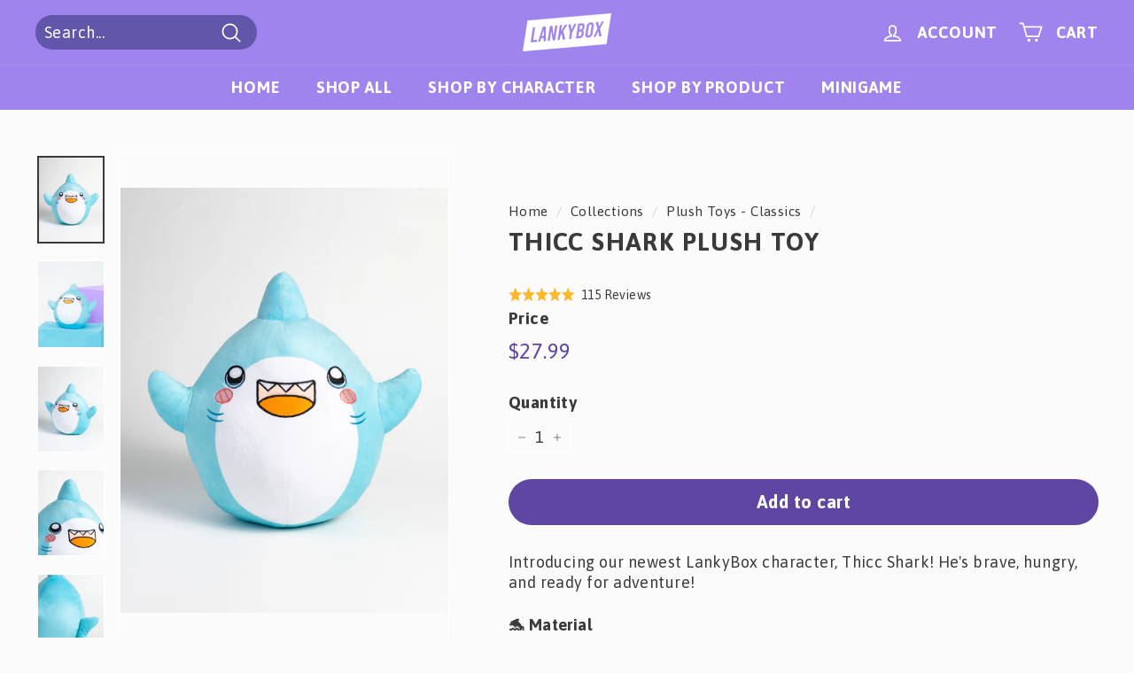

--- FILE ---
content_type: text/html; charset=utf-8
request_url: https://lankyboxshop.com/collections/plush-toys-classics/products/thicc-shark-plush-toy
body_size: 68596
content:
<!doctype html>
<html class="no-js" lang="en" dir="ltr">
<head>
  <meta charset="utf-8">
  <meta http-equiv="X-UA-Compatible" content="IE=edge,chrome=1">
  <meta name="viewport" content="width=device-width,initial-scale=1">
  <meta name="theme-color" content="#5f46a3">
  <link rel="canonical" href="https://lankyboxshop.com/products/thicc-shark-plush-toy">
  <link rel="preload" as="script" href="//lankyboxshop.com/cdn/shop/t/59/assets/theme.js?v=162437604283595415821757961066">
  <link rel="preconnect" href="https://cdn.shopify.com">
  <link rel="preconnect" href="https://fonts.shopifycdn.com">
  <link rel="dns-prefetch" href="https://productreviews.shopifycdn.com">
  <link rel="dns-prefetch" href="https://ajax.googleapis.com">
  <link rel="dns-prefetch" href="https://maps.googleapis.com">
  <link rel="dns-prefetch" href="https://maps.gstatic.com">

  <!-- Google Tag Manager -->
  <script>(function(w,d,s,l,i){w[l]=w[l]||[];w[l].push({'gtm.start': new Date().getTime(),event:'gtm.js'});var f=d.getElementsByTagName(s)[0],j=d.createElement(s),dl=l!='dataLayer'?'&l='+l:'';j.async=true;j.src='https://www.googletagmanager.com/gtm.js?id='+i+dl;f.parentNode.insertBefore(j,f);})(window,document,'script','dataLayer','GTM-WRBWW49');</script>
  <!-- End Google Tag Manager --><link rel="shortcut icon" href="//lankyboxshop.com/cdn/shop/files/LankyBox_Favicon_32x32.png?v=1653426067" type="image/png" /><title>Thicc Shark Plush Toy
&ndash; LankyBox Shop
</title>
<meta name="description" content="Introducing our newest LankyBox character, Thicc Shark! He&#39;s brave, hungry, and ready for adventure! 🐬 MaterialPlush Fabric, PP Cotton. 📐 Size12 inches tall, 14 inches wide. 🌏 ShippingIn-stock items will be shipped in 1 – 3 business days. Timelines and prices will be calculated at checkout based on your address. Additi"><meta property="og:site_name" content="LankyBox Shop">
  <meta property="og:url" content="https://lankyboxshop.com/products/thicc-shark-plush-toy">
  <meta property="og:title" content="Thicc Shark Plush Toy">
  <meta property="og:type" content="product">
  <meta property="og:description" content="Introducing our newest LankyBox character, Thicc Shark! He&#39;s brave, hungry, and ready for adventure! 🐬 MaterialPlush Fabric, PP Cotton. 📐 Size12 inches tall, 14 inches wide. 🌏 ShippingIn-stock items will be shipped in 1 – 3 business days. Timelines and prices will be calculated at checkout based on your address. Additi"><meta property="og:image" content="http://lankyboxshop.com/cdn/shop/files/ClassicPlushToy-ThiccShark.jpg?v=1689819174">
    <meta property="og:image:secure_url" content="https://lankyboxshop.com/cdn/shop/files/ClassicPlushToy-ThiccShark.jpg?v=1689819174">
    <meta property="og:image:width" content="2719">
    <meta property="og:image:height" content="3532"><meta name="twitter:site" content="@lankybox">
  <meta name="twitter:card" content="summary_large_image">
  <meta name="twitter:title" content="Thicc Shark Plush Toy">
  <meta name="twitter:description" content="Introducing our newest LankyBox character, Thicc Shark! He&#39;s brave, hungry, and ready for adventure! 🐬 MaterialPlush Fabric, PP Cotton. 📐 Size12 inches tall, 14 inches wide. 🌏 ShippingIn-stock items will be shipped in 1 – 3 business days. Timelines and prices will be calculated at checkout based on your address. Additi">
<link rel="stylesheet" href="//lankyboxshop.com/cdn/shop/t/59/assets/country-flags.css"><style data-shopify>@font-face {
  font-family: Asap;
  font-weight: 700;
  font-style: normal;
  font-display: swap;
  src: url("//lankyboxshop.com/cdn/fonts/asap/asap_n7.3209f7e23b2ef01c793f40c7556e6532b06b5f1e.woff2") format("woff2"),
       url("//lankyboxshop.com/cdn/fonts/asap/asap_n7.b0a0b6deb369ccc0b973a1d12f3530d5e4373c77.woff") format("woff");
}

  @font-face {
  font-family: Asap;
  font-weight: 400;
  font-style: normal;
  font-display: swap;
  src: url("//lankyboxshop.com/cdn/fonts/asap/asap_n4.994be5d5211fe3b2dda4ebd41cf2b04f4dfe140e.woff2") format("woff2"),
       url("//lankyboxshop.com/cdn/fonts/asap/asap_n4.e7f26429238df8651924f4a97a5e9467c7cf683b.woff") format("woff");
}


  @font-face {
  font-family: Asap;
  font-weight: 600;
  font-style: normal;
  font-display: swap;
  src: url("//lankyboxshop.com/cdn/fonts/asap/asap_n6.362dcbce09b19d24e889848dbf7f3d031829e245.woff2") format("woff2"),
       url("//lankyboxshop.com/cdn/fonts/asap/asap_n6.d685db74f4b046084dd5425d2a283dee915f6f31.woff") format("woff");
}

  @font-face {
  font-family: Asap;
  font-weight: 400;
  font-style: italic;
  font-display: swap;
  src: url("//lankyboxshop.com/cdn/fonts/asap/asap_i4.3c59c01b158892bd0ef8b61bc7f081c23ae9b42e.woff2") format("woff2"),
       url("//lankyboxshop.com/cdn/fonts/asap/asap_i4.014f2bc4fda2741d520d341143cf61b2d5e0d21e.woff") format("woff");
}

  @font-face {
  font-family: Asap;
  font-weight: 600;
  font-style: italic;
  font-display: swap;
  src: url("//lankyboxshop.com/cdn/fonts/asap/asap_i6.0b6ab97998548b59d6246d40b6dfc47b4bcfdd82.woff2") format("woff2"),
       url("//lankyboxshop.com/cdn/fonts/asap/asap_i6.7a4f5e532d0ed4bb93b5a7f6f1a64de5b464ca84.woff") format("woff");
}

</style><link href="//lankyboxshop.com/cdn/shop/t/59/assets/theme.css?v=39555092978401955541764662353" rel="stylesheet" type="text/css" media="all" />
<style data-shopify>:root {
    --typeHeaderPrimary: Asap;
    --typeHeaderFallback: sans-serif;
    --typeHeaderSize: 28px;
    --typeHeaderWeight: 700;
    --typeHeaderLineHeight: 1.1;
    --typeHeaderSpacing: 0.05em;

    --typeBasePrimary:Asap;
    --typeBaseFallback:sans-serif;
    --typeBaseSize: 18px;
    --typeBaseWeight: 400;
    --typeBaseSpacing: 0.025em;
    --typeBaseLineHeight: 1.3;

    --colorSmallImageBg: #fcfbfc;
    --colorSmallImageBgDark: #f5f2f5;
    --colorLargeImageBg: #ffffff;
    --colorLargeImageBgLight: #ffffff;

    --iconWeight: 4px;
    --iconLinecaps: round;

    
      --buttonRadius: 50px;
      --btnPadding: 11px 25px;
    

    
      --roundness: 15px;
    

    
      --gridThickness: 0px;
    

    --productTileMargin: 0%;
    --collectionTileMargin: 12%;

    --swatchSize: 50px;
  }

  @media screen and (max-width: 768px) {
    :root {
      --typeBaseSize: 16px;

      
        --roundness: 15px;
        --btnPadding: 9px 25px;
      
    }
  }</style><script>
    document.documentElement.className = document.documentElement.className.replace('no-js', 'js');

    window.theme = window.theme || {};
    theme.routes = {
      home: "/",
      collections: "/collections",
      cart: "/cart.js",
      cartPage: "/cart",
      cartAdd: "/cart/add.js",
      cartChange: "/cart/change.js",
      search: "/search"
    };
    theme.strings = {
      soldOut: "Sold Out",
      unavailable: "Unavailable",
      inStockLabel: "In stock, ready to ship",
      stockLabel: "Low stock - [count] items left",
      willNotShipUntil: "Ready to ship [date]",
      willBeInStockAfter: "Back in stock [date]",
      waitingForStock: "Inventory on the way",
      savePrice: "Save [saved_amount]",
      cartEmpty: "Your cart is currently empty.",
      cartTermsConfirmation: "You must agree with the terms and conditions of sales to check out",
      searchCollections: "Collections:",
      searchPages: "Pages:",
      searchArticles: "Articles:"
    };
    theme.settings = {
      dynamicVariantsEnable: true,
      cartType: "page",
      isCustomerTemplate: false,
      moneyFormat: "${{amount}}",
      saveType: "dollar",
      productImageSize: "portrait",
      productImageCover: true,
      predictiveSearch: true,
      predictiveSearchType: "product",
      superScriptSetting: false,
      superScriptPrice: false,
      quickView: true,
      quickAdd: true,
      themeName: 'Expanse',
      themeVersion: "2.5.2"
    };
  </script>

  <script>window.performance && window.performance.mark && window.performance.mark('shopify.content_for_header.start');</script><meta name="google-site-verification" content="g7NJUWnNdJSWu5YK2_23PEu8Jn4QQp0lCTNY6vrbXHI">
<meta id="shopify-digital-wallet" name="shopify-digital-wallet" content="/61003169955/digital_wallets/dialog">
<meta name="shopify-checkout-api-token" content="2d4244b8e0eb275573a179502a476f3d">
<meta id="in-context-paypal-metadata" data-shop-id="61003169955" data-venmo-supported="false" data-environment="production" data-locale="en_US" data-paypal-v4="true" data-currency="USD">
<link rel="alternate" hreflang="x-default" href="https://lankyboxshop.com/products/thicc-shark-plush-toy">
<link rel="alternate" hreflang="en-CA" href="https://lankyboxshop.com/en-ca/products/thicc-shark-plush-toy">
<link rel="alternate" hreflang="en-GB" href="https://lankyboxshop.com/en-gb/products/thicc-shark-plush-toy">
<link rel="alternate" hreflang="en-US" href="https://lankyboxshop.com/products/thicc-shark-plush-toy">
<link rel="alternate" type="application/json+oembed" href="https://lankyboxshop.com/products/thicc-shark-plush-toy.oembed">
<script async="async" src="/checkouts/internal/preloads.js?locale=en-US"></script>
<link rel="preconnect" href="https://shop.app" crossorigin="anonymous">
<script async="async" src="https://shop.app/checkouts/internal/preloads.js?locale=en-US&shop_id=61003169955" crossorigin="anonymous"></script>
<script id="apple-pay-shop-capabilities" type="application/json">{"shopId":61003169955,"countryCode":"CA","currencyCode":"USD","merchantCapabilities":["supports3DS"],"merchantId":"gid:\/\/shopify\/Shop\/61003169955","merchantName":"LankyBox Shop","requiredBillingContactFields":["postalAddress","email","phone"],"requiredShippingContactFields":["postalAddress","email","phone"],"shippingType":"shipping","supportedNetworks":["visa","masterCard","amex","discover","jcb"],"total":{"type":"pending","label":"LankyBox Shop","amount":"1.00"},"shopifyPaymentsEnabled":true,"supportsSubscriptions":true}</script>
<script id="shopify-features" type="application/json">{"accessToken":"2d4244b8e0eb275573a179502a476f3d","betas":["rich-media-storefront-analytics"],"domain":"lankyboxshop.com","predictiveSearch":true,"shopId":61003169955,"locale":"en"}</script>
<script>var Shopify = Shopify || {};
Shopify.shop = "lankyboxstore.myshopify.com";
Shopify.locale = "en";
Shopify.currency = {"active":"USD","rate":"1.0"};
Shopify.country = "US";
Shopify.theme = {"name":"New T-shirt Theme 2.0","id":149091057827,"schema_name":"Expanse","schema_version":"2.5.2","theme_store_id":902,"role":"main"};
Shopify.theme.handle = "null";
Shopify.theme.style = {"id":null,"handle":null};
Shopify.cdnHost = "lankyboxshop.com/cdn";
Shopify.routes = Shopify.routes || {};
Shopify.routes.root = "/";</script>
<script type="module">!function(o){(o.Shopify=o.Shopify||{}).modules=!0}(window);</script>
<script>!function(o){function n(){var o=[];function n(){o.push(Array.prototype.slice.apply(arguments))}return n.q=o,n}var t=o.Shopify=o.Shopify||{};t.loadFeatures=n(),t.autoloadFeatures=n()}(window);</script>
<script>
  window.ShopifyPay = window.ShopifyPay || {};
  window.ShopifyPay.apiHost = "shop.app\/pay";
  window.ShopifyPay.redirectState = null;
</script>
<script id="shop-js-analytics" type="application/json">{"pageType":"product"}</script>
<script defer="defer" async type="module" src="//lankyboxshop.com/cdn/shopifycloud/shop-js/modules/v2/client.init-shop-cart-sync_BT-GjEfc.en.esm.js"></script>
<script defer="defer" async type="module" src="//lankyboxshop.com/cdn/shopifycloud/shop-js/modules/v2/chunk.common_D58fp_Oc.esm.js"></script>
<script defer="defer" async type="module" src="//lankyboxshop.com/cdn/shopifycloud/shop-js/modules/v2/chunk.modal_xMitdFEc.esm.js"></script>
<script type="module">
  await import("//lankyboxshop.com/cdn/shopifycloud/shop-js/modules/v2/client.init-shop-cart-sync_BT-GjEfc.en.esm.js");
await import("//lankyboxshop.com/cdn/shopifycloud/shop-js/modules/v2/chunk.common_D58fp_Oc.esm.js");
await import("//lankyboxshop.com/cdn/shopifycloud/shop-js/modules/v2/chunk.modal_xMitdFEc.esm.js");

  window.Shopify.SignInWithShop?.initShopCartSync?.({"fedCMEnabled":true,"windoidEnabled":true});

</script>
<script>
  window.Shopify = window.Shopify || {};
  if (!window.Shopify.featureAssets) window.Shopify.featureAssets = {};
  window.Shopify.featureAssets['shop-js'] = {"shop-cart-sync":["modules/v2/client.shop-cart-sync_DZOKe7Ll.en.esm.js","modules/v2/chunk.common_D58fp_Oc.esm.js","modules/v2/chunk.modal_xMitdFEc.esm.js"],"init-fed-cm":["modules/v2/client.init-fed-cm_B6oLuCjv.en.esm.js","modules/v2/chunk.common_D58fp_Oc.esm.js","modules/v2/chunk.modal_xMitdFEc.esm.js"],"shop-cash-offers":["modules/v2/client.shop-cash-offers_D2sdYoxE.en.esm.js","modules/v2/chunk.common_D58fp_Oc.esm.js","modules/v2/chunk.modal_xMitdFEc.esm.js"],"shop-login-button":["modules/v2/client.shop-login-button_QeVjl5Y3.en.esm.js","modules/v2/chunk.common_D58fp_Oc.esm.js","modules/v2/chunk.modal_xMitdFEc.esm.js"],"pay-button":["modules/v2/client.pay-button_DXTOsIq6.en.esm.js","modules/v2/chunk.common_D58fp_Oc.esm.js","modules/v2/chunk.modal_xMitdFEc.esm.js"],"shop-button":["modules/v2/client.shop-button_DQZHx9pm.en.esm.js","modules/v2/chunk.common_D58fp_Oc.esm.js","modules/v2/chunk.modal_xMitdFEc.esm.js"],"avatar":["modules/v2/client.avatar_BTnouDA3.en.esm.js"],"init-windoid":["modules/v2/client.init-windoid_CR1B-cfM.en.esm.js","modules/v2/chunk.common_D58fp_Oc.esm.js","modules/v2/chunk.modal_xMitdFEc.esm.js"],"init-shop-for-new-customer-accounts":["modules/v2/client.init-shop-for-new-customer-accounts_C_vY_xzh.en.esm.js","modules/v2/client.shop-login-button_QeVjl5Y3.en.esm.js","modules/v2/chunk.common_D58fp_Oc.esm.js","modules/v2/chunk.modal_xMitdFEc.esm.js"],"init-shop-email-lookup-coordinator":["modules/v2/client.init-shop-email-lookup-coordinator_BI7n9ZSv.en.esm.js","modules/v2/chunk.common_D58fp_Oc.esm.js","modules/v2/chunk.modal_xMitdFEc.esm.js"],"init-shop-cart-sync":["modules/v2/client.init-shop-cart-sync_BT-GjEfc.en.esm.js","modules/v2/chunk.common_D58fp_Oc.esm.js","modules/v2/chunk.modal_xMitdFEc.esm.js"],"shop-toast-manager":["modules/v2/client.shop-toast-manager_DiYdP3xc.en.esm.js","modules/v2/chunk.common_D58fp_Oc.esm.js","modules/v2/chunk.modal_xMitdFEc.esm.js"],"init-customer-accounts":["modules/v2/client.init-customer-accounts_D9ZNqS-Q.en.esm.js","modules/v2/client.shop-login-button_QeVjl5Y3.en.esm.js","modules/v2/chunk.common_D58fp_Oc.esm.js","modules/v2/chunk.modal_xMitdFEc.esm.js"],"init-customer-accounts-sign-up":["modules/v2/client.init-customer-accounts-sign-up_iGw4briv.en.esm.js","modules/v2/client.shop-login-button_QeVjl5Y3.en.esm.js","modules/v2/chunk.common_D58fp_Oc.esm.js","modules/v2/chunk.modal_xMitdFEc.esm.js"],"shop-follow-button":["modules/v2/client.shop-follow-button_CqMgW2wH.en.esm.js","modules/v2/chunk.common_D58fp_Oc.esm.js","modules/v2/chunk.modal_xMitdFEc.esm.js"],"checkout-modal":["modules/v2/client.checkout-modal_xHeaAweL.en.esm.js","modules/v2/chunk.common_D58fp_Oc.esm.js","modules/v2/chunk.modal_xMitdFEc.esm.js"],"shop-login":["modules/v2/client.shop-login_D91U-Q7h.en.esm.js","modules/v2/chunk.common_D58fp_Oc.esm.js","modules/v2/chunk.modal_xMitdFEc.esm.js"],"lead-capture":["modules/v2/client.lead-capture_BJmE1dJe.en.esm.js","modules/v2/chunk.common_D58fp_Oc.esm.js","modules/v2/chunk.modal_xMitdFEc.esm.js"],"payment-terms":["modules/v2/client.payment-terms_Ci9AEqFq.en.esm.js","modules/v2/chunk.common_D58fp_Oc.esm.js","modules/v2/chunk.modal_xMitdFEc.esm.js"]};
</script>
<script>(function() {
  var isLoaded = false;
  function asyncLoad() {
    if (isLoaded) return;
    isLoaded = true;
    var urls = ["https:\/\/d3hw6dc1ow8pp2.cloudfront.net\/reviewsWidget.min.js?shop=lankyboxstore.myshopify.com","https:\/\/api.fastbundle.co\/scripts\/src.js?shop=lankyboxstore.myshopify.com","https:\/\/cdn.shopify.com\/s\/files\/1\/0610\/0316\/9955\/t\/5\/assets\/white1987397639.js?shop=lankyboxstore.myshopify.com","https:\/\/cdn.shopify.com\/s\/files\/1\/0610\/0316\/9955\/t\/5\/assets\/store1471013370.js?shop=lankyboxstore.myshopify.com","https:\/\/widgets.automizely.com\/aftership\/gmv.js?organization_id=e69c568f7fb84d2f8a26ec291cb5f484\u0026shop=lankyboxstore.myshopify.com","https:\/\/cstt-app.herokuapp.com\/get_script\/6edb6a6ade0011ec8766e664032de143.js?v=531536\u0026shop=lankyboxstore.myshopify.com","https:\/\/cdn-app.cart-bot.net\/public\/js\/append.js?shop=lankyboxstore.myshopify.com","\/\/cdn.shopify.com\/proxy\/3ade9609c744239fd7837354af9fb220606f906b406abef2f91014e6b866bc44\/static.cdn.printful.com\/static\/js\/external\/shopify-product-customizer.js?v=0.28\u0026shop=lankyboxstore.myshopify.com\u0026sp-cache-control=cHVibGljLCBtYXgtYWdlPTkwMA","https:\/\/www.neowauk.com\/EventProvider\/shopifymodelint_c6841lankyboxstore.myshopify.com.js?shop=lankyboxstore.myshopify.com","https:\/\/aglis-app.herokuapp.com\/get_script\/22ec0d74475b11eeb800daf58163558f.js?v=22262\u0026shop=lankyboxstore.myshopify.com","https:\/\/static.loloyal.com\/boom-cend\/entry-js\/boom-cend.js?shop=lankyboxstore.myshopify.com","https:\/\/cdn.hextom.com\/js\/eventpromotionbar.js?shop=lankyboxstore.myshopify.com","https:\/\/cdn.rebuyengine.com\/onsite\/js\/rebuy.js?shop=lankyboxstore.myshopify.com","\/\/sfo2.digitaloceanspaces.com\/woohoo\/public\/script\/22707\/script.js?1759278432\u0026shop=lankyboxstore.myshopify.com"];
    for (var i = 0; i < urls.length; i++) {
      var s = document.createElement('script');
      s.type = 'text/javascript';
      s.async = true;
      s.src = urls[i];
      var x = document.getElementsByTagName('script')[0];
      x.parentNode.insertBefore(s, x);
    }
  };
  if(window.attachEvent) {
    window.attachEvent('onload', asyncLoad);
  } else {
    window.addEventListener('load', asyncLoad, false);
  }
})();</script>
<script id="__st">var __st={"a":61003169955,"offset":-18000,"reqid":"0a79995c-4901-43dd-8162-a236964f711a-1769464420","pageurl":"lankyboxshop.com\/collections\/plush-toys-classics\/products\/thicc-shark-plush-toy","u":"d5662408f8ee","p":"product","rtyp":"product","rid":7526068060323};</script>
<script>window.ShopifyPaypalV4VisibilityTracking = true;</script>
<script id="captcha-bootstrap">!function(){'use strict';const t='contact',e='account',n='new_comment',o=[[t,t],['blogs',n],['comments',n],[t,'customer']],c=[[e,'customer_login'],[e,'guest_login'],[e,'recover_customer_password'],[e,'create_customer']],r=t=>t.map((([t,e])=>`form[action*='/${t}']:not([data-nocaptcha='true']) input[name='form_type'][value='${e}']`)).join(','),a=t=>()=>t?[...document.querySelectorAll(t)].map((t=>t.form)):[];function s(){const t=[...o],e=r(t);return a(e)}const i='password',u='form_key',d=['recaptcha-v3-token','g-recaptcha-response','h-captcha-response',i],f=()=>{try{return window.sessionStorage}catch{return}},m='__shopify_v',_=t=>t.elements[u];function p(t,e,n=!1){try{const o=window.sessionStorage,c=JSON.parse(o.getItem(e)),{data:r}=function(t){const{data:e,action:n}=t;return t[m]||n?{data:e,action:n}:{data:t,action:n}}(c);for(const[e,n]of Object.entries(r))t.elements[e]&&(t.elements[e].value=n);n&&o.removeItem(e)}catch(o){console.error('form repopulation failed',{error:o})}}const l='form_type',E='cptcha';function T(t){t.dataset[E]=!0}const w=window,h=w.document,L='Shopify',v='ce_forms',y='captcha';let A=!1;((t,e)=>{const n=(g='f06e6c50-85a8-45c8-87d0-21a2b65856fe',I='https://cdn.shopify.com/shopifycloud/storefront-forms-hcaptcha/ce_storefront_forms_captcha_hcaptcha.v1.5.2.iife.js',D={infoText:'Protected by hCaptcha',privacyText:'Privacy',termsText:'Terms'},(t,e,n)=>{const o=w[L][v],c=o.bindForm;if(c)return c(t,g,e,D).then(n);var r;o.q.push([[t,g,e,D],n]),r=I,A||(h.body.append(Object.assign(h.createElement('script'),{id:'captcha-provider',async:!0,src:r})),A=!0)});var g,I,D;w[L]=w[L]||{},w[L][v]=w[L][v]||{},w[L][v].q=[],w[L][y]=w[L][y]||{},w[L][y].protect=function(t,e){n(t,void 0,e),T(t)},Object.freeze(w[L][y]),function(t,e,n,w,h,L){const[v,y,A,g]=function(t,e,n){const i=e?o:[],u=t?c:[],d=[...i,...u],f=r(d),m=r(i),_=r(d.filter((([t,e])=>n.includes(e))));return[a(f),a(m),a(_),s()]}(w,h,L),I=t=>{const e=t.target;return e instanceof HTMLFormElement?e:e&&e.form},D=t=>v().includes(t);t.addEventListener('submit',(t=>{const e=I(t);if(!e)return;const n=D(e)&&!e.dataset.hcaptchaBound&&!e.dataset.recaptchaBound,o=_(e),c=g().includes(e)&&(!o||!o.value);(n||c)&&t.preventDefault(),c&&!n&&(function(t){try{if(!f())return;!function(t){const e=f();if(!e)return;const n=_(t);if(!n)return;const o=n.value;o&&e.removeItem(o)}(t);const e=Array.from(Array(32),(()=>Math.random().toString(36)[2])).join('');!function(t,e){_(t)||t.append(Object.assign(document.createElement('input'),{type:'hidden',name:u})),t.elements[u].value=e}(t,e),function(t,e){const n=f();if(!n)return;const o=[...t.querySelectorAll(`input[type='${i}']`)].map((({name:t})=>t)),c=[...d,...o],r={};for(const[a,s]of new FormData(t).entries())c.includes(a)||(r[a]=s);n.setItem(e,JSON.stringify({[m]:1,action:t.action,data:r}))}(t,e)}catch(e){console.error('failed to persist form',e)}}(e),e.submit())}));const S=(t,e)=>{t&&!t.dataset[E]&&(n(t,e.some((e=>e===t))),T(t))};for(const o of['focusin','change'])t.addEventListener(o,(t=>{const e=I(t);D(e)&&S(e,y())}));const B=e.get('form_key'),M=e.get(l),P=B&&M;t.addEventListener('DOMContentLoaded',(()=>{const t=y();if(P)for(const e of t)e.elements[l].value===M&&p(e,B);[...new Set([...A(),...v().filter((t=>'true'===t.dataset.shopifyCaptcha))])].forEach((e=>S(e,t)))}))}(h,new URLSearchParams(w.location.search),n,t,e,['guest_login'])})(!0,!0)}();</script>
<script integrity="sha256-4kQ18oKyAcykRKYeNunJcIwy7WH5gtpwJnB7kiuLZ1E=" data-source-attribution="shopify.loadfeatures" defer="defer" src="//lankyboxshop.com/cdn/shopifycloud/storefront/assets/storefront/load_feature-a0a9edcb.js" crossorigin="anonymous"></script>
<script crossorigin="anonymous" defer="defer" src="//lankyboxshop.com/cdn/shopifycloud/storefront/assets/shopify_pay/storefront-65b4c6d7.js?v=20250812"></script>
<script data-source-attribution="shopify.dynamic_checkout.dynamic.init">var Shopify=Shopify||{};Shopify.PaymentButton=Shopify.PaymentButton||{isStorefrontPortableWallets:!0,init:function(){window.Shopify.PaymentButton.init=function(){};var t=document.createElement("script");t.src="https://lankyboxshop.com/cdn/shopifycloud/portable-wallets/latest/portable-wallets.en.js",t.type="module",document.head.appendChild(t)}};
</script>
<script data-source-attribution="shopify.dynamic_checkout.buyer_consent">
  function portableWalletsHideBuyerConsent(e){var t=document.getElementById("shopify-buyer-consent"),n=document.getElementById("shopify-subscription-policy-button");t&&n&&(t.classList.add("hidden"),t.setAttribute("aria-hidden","true"),n.removeEventListener("click",e))}function portableWalletsShowBuyerConsent(e){var t=document.getElementById("shopify-buyer-consent"),n=document.getElementById("shopify-subscription-policy-button");t&&n&&(t.classList.remove("hidden"),t.removeAttribute("aria-hidden"),n.addEventListener("click",e))}window.Shopify?.PaymentButton&&(window.Shopify.PaymentButton.hideBuyerConsent=portableWalletsHideBuyerConsent,window.Shopify.PaymentButton.showBuyerConsent=portableWalletsShowBuyerConsent);
</script>
<script data-source-attribution="shopify.dynamic_checkout.cart.bootstrap">document.addEventListener("DOMContentLoaded",(function(){function t(){return document.querySelector("shopify-accelerated-checkout-cart, shopify-accelerated-checkout")}if(t())Shopify.PaymentButton.init();else{new MutationObserver((function(e,n){t()&&(Shopify.PaymentButton.init(),n.disconnect())})).observe(document.body,{childList:!0,subtree:!0})}}));
</script>
<link id="shopify-accelerated-checkout-styles" rel="stylesheet" media="screen" href="https://lankyboxshop.com/cdn/shopifycloud/portable-wallets/latest/accelerated-checkout-backwards-compat.css" crossorigin="anonymous">
<style id="shopify-accelerated-checkout-cart">
        #shopify-buyer-consent {
  margin-top: 1em;
  display: inline-block;
  width: 100%;
}

#shopify-buyer-consent.hidden {
  display: none;
}

#shopify-subscription-policy-button {
  background: none;
  border: none;
  padding: 0;
  text-decoration: underline;
  font-size: inherit;
  cursor: pointer;
}

#shopify-subscription-policy-button::before {
  box-shadow: none;
}

      </style>

<script>window.performance && window.performance.mark && window.performance.mark('shopify.content_for_header.end');</script>

  <script src="//lankyboxshop.com/cdn/shop/t/59/assets/vendor-scripts-v2.js" defer="defer"></script>
  <script src="//lankyboxshop.com/cdn/shop/t/59/assets/theme.js?v=162437604283595415821757961066" defer="defer"></script><script src="//lankyboxshop.com/cdn/shop/t/59/assets/full-width-image.js?v=177478707940636309661757961066" type="text/javascript"></script>
  <link href="//lankyboxshop.com/cdn/shop/t/59/assets/full-width-image.css?v=77826434830942318121757961066" rel="stylesheet" type="text/css" media="all" />
<!-- BEGIN app block: shopify://apps/okendo/blocks/theme-settings/bb689e69-ea70-4661-8fb7-ad24a2e23c29 --><!-- BEGIN app snippet: header-metafields -->









    <link href="https://d3hw6dc1ow8pp2.cloudfront.net/styles/main.min.css" rel="stylesheet" type="text/css">
<style type="text/css">
</style>
<script type="application/json" id="oke-reviews-settings">
{"analyticsSettings":{"provider":"none"},"disableInitialReviewsFetchOnProducts":false,"filtersEnabled":true,"initialReviewDisplayCount":5,"locale":"en","omitMicrodata":true,"reviewSortOrder":"date","subscriberId":"d7169fda-000b-466c-8ff3-adf23297d6fc","widgetTemplateId":"default","starRatingColor":"#FFCF2A","recorderPlus":true,"recorderQandaPlus":true}
</script>

    <link rel="stylesheet" type="text/css" href="https://dov7r31oq5dkj.cloudfront.net/d7169fda-000b-466c-8ff3-adf23297d6fc/widget-style-customisations.css?v=765cfe21-e521-4b13-8a78-3235bfa833f9">













<!-- END app snippet -->

<!-- BEGIN app snippet: widget-plus-initialisation-script -->




<!-- END app snippet -->


<!-- END app block --><!-- BEGIN app block: shopify://apps/klaviyo-email-marketing-sms/blocks/klaviyo-onsite-embed/2632fe16-c075-4321-a88b-50b567f42507 -->












  <script async src="https://static.klaviyo.com/onsite/js/VrEnS8/klaviyo.js?company_id=VrEnS8"></script>
  <script>!function(){if(!window.klaviyo){window._klOnsite=window._klOnsite||[];try{window.klaviyo=new Proxy({},{get:function(n,i){return"push"===i?function(){var n;(n=window._klOnsite).push.apply(n,arguments)}:function(){for(var n=arguments.length,o=new Array(n),w=0;w<n;w++)o[w]=arguments[w];var t="function"==typeof o[o.length-1]?o.pop():void 0,e=new Promise((function(n){window._klOnsite.push([i].concat(o,[function(i){t&&t(i),n(i)}]))}));return e}}})}catch(n){window.klaviyo=window.klaviyo||[],window.klaviyo.push=function(){var n;(n=window._klOnsite).push.apply(n,arguments)}}}}();</script>

  
    <script id="viewed_product">
      if (item == null) {
        var _learnq = _learnq || [];

        var MetafieldReviews = null
        var MetafieldYotpoRating = null
        var MetafieldYotpoCount = null
        var MetafieldLooxRating = null
        var MetafieldLooxCount = null
        var okendoProduct = null
        var okendoProductReviewCount = null
        var okendoProductReviewAverageValue = null
        try {
          // The following fields are used for Customer Hub recently viewed in order to add reviews.
          // This information is not part of __kla_viewed. Instead, it is part of __kla_viewed_reviewed_items
          MetafieldReviews = {"rating":{"scale_min":"1.0","scale_max":"5.0","value":"4.9"},"rating_count":115};
          MetafieldYotpoRating = null
          MetafieldYotpoCount = null
          MetafieldLooxRating = null
          MetafieldLooxCount = null

          okendoProduct = {"reviewCount":115,"reviewAverageValue":"4.9"}
          // If the okendo metafield is not legacy, it will error, which then requires the new json formatted data
          if (okendoProduct && 'error' in okendoProduct) {
            okendoProduct = null
          }
          okendoProductReviewCount = okendoProduct ? okendoProduct.reviewCount : null
          okendoProductReviewAverageValue = okendoProduct ? okendoProduct.reviewAverageValue : null
        } catch (error) {
          console.error('Error in Klaviyo onsite reviews tracking:', error);
        }

        var item = {
          Name: "Thicc Shark Plush Toy",
          ProductID: 7526068060323,
          Categories: ["All","Best Sellers","Gift Guide - Under $25","LankyBox- BFCM 2024 Sale, 20% - 25%off","LankyBox_BFCM2023_Gifts","LB_BFCM2023_20_25off","Plush Toys - All","Plush Toys - Classics","Plush Toys - Thicc Collection","Thicc Collection","Thicc Shark Collection"],
          ImageURL: "https://lankyboxshop.com/cdn/shop/files/ClassicPlushToy-ThiccShark_grande.jpg?v=1689819174",
          URL: "https://lankyboxshop.com/products/thicc-shark-plush-toy",
          Brand: "LankyBox",
          Price: "$27.99",
          Value: "27.99",
          CompareAtPrice: "$0.00"
        };
        _learnq.push(['track', 'Viewed Product', item]);
        _learnq.push(['trackViewedItem', {
          Title: item.Name,
          ItemId: item.ProductID,
          Categories: item.Categories,
          ImageUrl: item.ImageURL,
          Url: item.URL,
          Metadata: {
            Brand: item.Brand,
            Price: item.Price,
            Value: item.Value,
            CompareAtPrice: item.CompareAtPrice
          },
          metafields:{
            reviews: MetafieldReviews,
            yotpo:{
              rating: MetafieldYotpoRating,
              count: MetafieldYotpoCount,
            },
            loox:{
              rating: MetafieldLooxRating,
              count: MetafieldLooxCount,
            },
            okendo: {
              rating: okendoProductReviewAverageValue,
              count: okendoProductReviewCount,
            }
          }
        }]);
      }
    </script>
  




  <script>
    window.klaviyoReviewsProductDesignMode = false
  </script>







<!-- END app block --><!-- BEGIN app block: shopify://apps/fbp-fast-bundle/blocks/fast_bundle/9e87fbe2-9041-4c23-acf5-322413994cef -->
  <!-- BEGIN app snippet: fast_bundle -->




<script>
    if (Math.random() < 0.05) {
      window.FastBundleRenderTimestamp = Date.now();
    }
    const newBaseUrl = 'https://sdk.fastbundle.co'
    const apiURL = 'https://api.fastbundle.co'
    const rbrAppUrl = `${newBaseUrl}/{version}/main.min.js`
    const rbrVendorUrl = `${newBaseUrl}/{version}/vendor.js`
    const rbrCartUrl = `${apiURL}/scripts/cart.js`
    const rbrStyleUrl = `${newBaseUrl}/{version}/main.min.css`

    const legacyRbrAppUrl = `${apiURL}/react-src/static/js/main.min.js`
    const legacyRbrStyleUrl = `${apiURL}/react-src/static/css/main.min.css`

    const previousScriptLoaded = Boolean(document.querySelectorAll(`script[src*="${newBaseUrl}"]`).length)
    const previousLegacyScriptLoaded = Boolean(document.querySelectorAll(`script[src*="${legacyRbrAppUrl}"]`).length)

    if (!(previousScriptLoaded || previousLegacyScriptLoaded)) {
        const FastBundleConf = {"enable_bap_modal":false,"frontend_version":"1.22.09","storefront_record_submitted":false,"use_shopify_prices":false,"currencies":[{"id":1576342265,"code":"AED","conversion_fee":1.0,"roundup_number":0.0,"rounding_enabled":true},{"id":1576342266,"code":"AUD","conversion_fee":1.0,"roundup_number":0.0,"rounding_enabled":true},{"id":1576342267,"code":"BDT","conversion_fee":1.0,"roundup_number":0.0,"rounding_enabled":true},{"id":1576342268,"code":"CAD","conversion_fee":1.0,"roundup_number":0.0,"rounding_enabled":true},{"id":1576342269,"code":"CHF","conversion_fee":1.0,"roundup_number":0.0,"rounding_enabled":true},{"id":1576342270,"code":"CNY","conversion_fee":1.0,"roundup_number":0.0,"rounding_enabled":true},{"id":1576342271,"code":"CRC","conversion_fee":1.0,"roundup_number":0.0,"rounding_enabled":true},{"id":1576342272,"code":"CZK","conversion_fee":1.0,"roundup_number":0.0,"rounding_enabled":true},{"id":1576342273,"code":"DKK","conversion_fee":1.0,"roundup_number":0.0,"rounding_enabled":true},{"id":1576342274,"code":"DOP","conversion_fee":1.0,"roundup_number":0.0,"rounding_enabled":true},{"id":1576342275,"code":"EGP","conversion_fee":1.0,"roundup_number":0.0,"rounding_enabled":true},{"id":1576342276,"code":"EUR","conversion_fee":1.0,"roundup_number":0.95,"rounding_enabled":true},{"id":1576342277,"code":"GBP","conversion_fee":1.0,"roundup_number":0.0,"rounding_enabled":true},{"id":1576342278,"code":"HKD","conversion_fee":1.0,"roundup_number":0.0,"rounding_enabled":true},{"id":1576342279,"code":"HUF","conversion_fee":1.0,"roundup_number":0.0,"rounding_enabled":true},{"id":1576342280,"code":"IDR","conversion_fee":1.0,"roundup_number":0.0,"rounding_enabled":true},{"id":1576342281,"code":"INR","conversion_fee":1.0,"roundup_number":0.0,"rounding_enabled":true},{"id":1576342282,"code":"JMD","conversion_fee":1.0,"roundup_number":0.0,"rounding_enabled":true},{"id":1576342283,"code":"JPY","conversion_fee":1.0,"roundup_number":0.0,"rounding_enabled":true},{"id":1576342284,"code":"KRW","conversion_fee":1.0,"roundup_number":0.0,"rounding_enabled":true},{"id":1576342285,"code":"KZT","conversion_fee":1.0,"roundup_number":0.0,"rounding_enabled":true},{"id":1576342286,"code":"MOP","conversion_fee":1.0,"roundup_number":0.0,"rounding_enabled":true},{"id":1576342287,"code":"MYR","conversion_fee":1.0,"roundup_number":0.0,"rounding_enabled":true},{"id":1576342288,"code":"NZD","conversion_fee":1.0,"roundup_number":0.0,"rounding_enabled":true},{"id":1576342289,"code":"PEN","conversion_fee":1.0,"roundup_number":0.0,"rounding_enabled":true},{"id":1576342290,"code":"PHP","conversion_fee":1.0,"roundup_number":0.0,"rounding_enabled":true},{"id":1576342291,"code":"PKR","conversion_fee":1.0,"roundup_number":0.0,"rounding_enabled":true},{"id":1576342292,"code":"PLN","conversion_fee":1.0,"roundup_number":0.0,"rounding_enabled":true},{"id":1576342293,"code":"PYG","conversion_fee":1.0,"roundup_number":0.0,"rounding_enabled":true},{"id":1576342294,"code":"QAR","conversion_fee":1.0,"roundup_number":0.0,"rounding_enabled":true},{"id":1576342295,"code":"RON","conversion_fee":1.0,"roundup_number":0.0,"rounding_enabled":true},{"id":1576342296,"code":"SAR","conversion_fee":1.0,"roundup_number":0.0,"rounding_enabled":true},{"id":1576342297,"code":"SEK","conversion_fee":1.0,"roundup_number":0.0,"rounding_enabled":true},{"id":1576342298,"code":"SGD","conversion_fee":1.0,"roundup_number":0.0,"rounding_enabled":true},{"id":1576342299,"code":"THB","conversion_fee":1.0,"roundup_number":0.0,"rounding_enabled":true},{"id":1576342300,"code":"TWD","conversion_fee":1.0,"roundup_number":0.0,"rounding_enabled":true},{"id":1576342301,"code":"UAH","conversion_fee":1.0,"roundup_number":0.0,"rounding_enabled":true},{"id":1576342302,"code":"USD","conversion_fee":1.0,"roundup_number":0.0,"rounding_enabled":true},{"id":1576342303,"code":"UYU","conversion_fee":1.0,"roundup_number":0.0,"rounding_enabled":true},{"id":1576342304,"code":"VND","conversion_fee":1.0,"roundup_number":0.0,"rounding_enabled":true}],"is_active":true,"override_product_page_forms":true,"allow_funnel":true,"translations":[{"id":5097,"key":"add","value":"Add","locale_code":"en","model":"shop","object_id":5118},{"id":5098,"key":"added","value":"Added!","locale_code":"en","model":"shop","object_id":5118},{"id":5101,"key":"added_to_product_list","value":"Added to the product list","locale_code":"en","model":"shop","object_id":5118},{"id":120950,"key":"add_to_cart","value":"ADD TO CART","locale_code":"en","model":"shop","object_id":5118},{"id":5092,"key":"apply_discount","value":"Final prices will be calculated at checkout","locale_code":"en","model":"shop","object_id":5118},{"id":92139,"key":"badge_price_description","value":"Save {discount}!","locale_code":"en","model":"shop","object_id":5118},{"id":114901,"key":"builder_added_count","value":"{num_added}/{num_must_add} added","locale_code":"en","model":"shop","object_id":5118},{"id":114902,"key":"builder_count_error","value":"You must add {quantity} other items from the above collections.","locale_code":"en","model":"shop","object_id":5118},{"id":5088,"key":"bundle_not_available","value":"Bundle is not available","locale_code":"en","model":"shop","object_id":5118},{"id":5095,"key":"collection","value":"collection","locale_code":"en","model":"shop","object_id":5118},{"id":92141,"key":"collection_btn_title","value":"Add selected to cart","locale_code":"en","model":"shop","object_id":5118},{"id":5094,"key":"collection_item","value":"Add {quantity} items from {collection} collection","locale_code":"en","model":"shop","object_id":5118},{"id":5089,"key":"free_shipping","value":"Free Shipping","locale_code":"en","model":"shop","object_id":5118},{"id":92147,"key":"funnel_alert","value":"This item is already in your cart.","locale_code":"en","model":"shop","object_id":5118},{"id":92145,"key":"funnel_button_description","value":"Buy this bundle | Save {discount}","locale_code":"en","model":"shop","object_id":5118},{"id":92146,"key":"funnel_discount_description","value":"save {discount}","locale_code":"en","model":"shop","object_id":5118},{"id":92148,"key":"funnel_popup_title","value":"Complete your cart with this bundle and save","locale_code":"en","model":"shop","object_id":5118},{"id":5096,"key":"go_to_bundle_builder","value":"Go to Bundle builder","locale_code":"en","model":"shop","object_id":5118},{"id":5091,"key":"includes_free_shipping","value":"Includes Free Shipping","locale_code":"en","model":"shop","object_id":5118},{"id":5099,"key":"items_not_found","value":"No matching items found","locale_code":"en","model":"shop","object_id":5118},{"id":114900,"key":"items_selected","value":"items selected","locale_code":"en","model":"shop","object_id":5118},{"id":92142,"key":"mix_btn_title","value":"Add selected to cart","locale_code":"en","model":"shop","object_id":5118},{"id":114899,"key":"no_item_selected","value":"No items selected!","locale_code":"en","model":"shop","object_id":5118},{"id":120949,"key":"not_enough","value":"insufficient inventory","locale_code":"en","model":"shop","object_id":5118},{"id":92144,"key":"price_description","value":"Add bundle to cart | Save {discount}","locale_code":"en","model":"shop","object_id":5118},{"id":114903,"key":"required_tooltip","value":"This product is required and can not be deselected","locale_code":"en","model":"shop","object_id":5118},{"id":5100,"key":"search_product","value":"search products","locale_code":"en","model":"shop","object_id":5118},{"id":5084,"key":"see_less","value":"See less","locale_code":"en","model":"shop","object_id":5118},{"id":5085,"key":"see_more_details","value":"See more details","locale_code":"en","model":"shop","object_id":5118},{"id":5093,"key":"select_all","value":"All products","locale_code":"en","model":"shop","object_id":5118},{"id":5087,"key":"select_all_variants","value":"Select all variants","locale_code":"en","model":"shop","object_id":5118},{"id":5086,"key":"select_all_variants_correctly","value":"Select all variants correctly","locale_code":"en","model":"shop","object_id":5118},{"id":5082,"key":"select_variant","value":"Select variant","locale_code":"en","model":"shop","object_id":5118},{"id":5090,"key":"shipping_cost","value":"Shipping cost","locale_code":"en","model":"shop","object_id":5118},{"id":5083,"key":"sold_out","value":"Sold Out","locale_code":"en","model":"shop","object_id":5118},{"id":5081,"key":"total","value":"Total","locale_code":"en","model":"shop","object_id":5118},{"id":114898,"key":"variants","value":"Variants","locale_code":"en","model":"shop","object_id":5118},{"id":92140,"key":"volume_btn_title","value":"Add {quantity} | save {discount}","locale_code":"en","model":"shop","object_id":5118},{"id":92143,"key":"zero_discount_btn_title","value":"Add bundle to cart","locale_code":"en","model":"shop","object_id":5118}],"pid":"","bap_ids":[8079860105379,7901182034083,7539221987491,8143568044195,8545542144163,7539219562659,8193122631843,8143571386531,7956894679203,7856406200483,8143566766243,7539220349091,7539215597731],"active_bundles_count":23,"use_color_swatch":false,"use_shop_price":true,"dropdown_color_swatch":true,"option_config":{},"enable_subscriptions":false,"has_fbt_bundle":false,"use_shopify_function_discount":false,"use_bundle_builder_modal":false,"use_cart_hidden_attributes":false,"bap_override_fetch":false,"invalid_bap_override_fetch":false,"volume_discount_add_on_override_fetch":false,"pmm_new_design":true,"merged_mix_and_match":false,"change_vd_product_picture":false,"buy_it_now":true,"rgn":787565,"baps":{"8079860105379":{"bundle_id":123839,"variant_id":43588084072611,"handle":"bap-8ab4ab60-d781-4f7f-9bbd-92b934f5fd75","type":"multi","use_cart_transform":false},"7901182034083":{"bundle_id":43528,"variant_id":43054150746275,"handle":"foxy_boxy_plush_bundle","type":"multi","use_cart_transform":false},"7539221987491":{"bundle_id":19161,"variant_id":42432668827811,"handle":"bap-67efe55e-a054-4860-b99b-1e3690011c2a","type":"multi","use_cart_transform":false},"8143568044195":{"bundle_id":144982,"variant_id":43764342063267,"handle":"bap-e8d42415-af97-42d7-9dd3-c73245556818","type":"multi","use_cart_transform":false},"8545542144163":{"bundle_id":232837,"variant_id":44906016702627,"handle":"bap-ac3abd08-429b-4a3e-b110-c9ed0b7d84d4","type":"multi","use_cart_transform":false},"7539219562659":{"bundle_id":19155,"variant_id":42432637993123,"handle":"bap-3b2c5949-c768-4aba-9496-dd900a96d704","type":"multi","use_cart_transform":false},"8193122631843":{"bundle_id":167626,"variant_id":43923253395619,"handle":"bap-3ae9f828-bcef-4aff-82b9-7c016fce5d0c","type":"multi","use_cart_transform":false},"8143571386531":{"bundle_id":144987,"variant_id":43764357562531,"handle":"bap-b0e1b2de-af2f-4b25-90cf-01d3e4e13773","type":"multi","use_cart_transform":false},"7956894679203":{"bundle_id":59336,"variant_id":43223618683043,"handle":"thicc-bundle","type":"multi","use_cart_transform":false},"7856406200483":{"bundle_id":38009,"variant_id":42932760576163,"handle":"boxy_cozy_bundle","type":"multi","use_cart_transform":false},"8143566766243":{"bundle_id":144980,"variant_id":43764333772963,"handle":"bap-d816e809-59a3-4ebe-9723-069c427461ec","type":"multi","use_cart_transform":false},"7539220349091":{"bundle_id":19158,"variant_id":42432655229091,"handle":"bap-919a7c57-5e95-41cb-b8a4-bf453e6d75ae","type":"multi","use_cart_transform":false},"7539215597731":{"bundle_id":19148,"variant_id":42432647889059,"handle":"bap-2fe93620-c410-47c4-b4aa-4dbe0c214eab","type":"multi","use_cart_transform":false}},"has_multilingual_permission":true,"use_vd_templating":true,"use_payload_variant_id_in_fetch_override":false,"use_compare_at_price":false,"storefront_access_token":"a37a7cbf6620758fec5e867619e4f48e","serverless_vd_display":false,"serverless_vd_discount":false,"products_with_add_on":{},"collections_with_add_on":{},"has_required_plan":true,"bundleBox":{"id":5114,"bundle_page_enabled":true,"bundle_page_style":null,"currency":"USD","currency_format":"$%s","percentage_format":"%s%","show_sold_out":true,"track_inventory":true,"shop_page_external_script":"","page_external_script":"","shop_page_style":null,"shop_page_title":null,"shop_page_description":null,"app_version":"v2","show_logo":false,"show_info":true,"money_format":"amount","tax_factor":1.0,"primary_locale":"en","discount_code_prefix":"BUNDLE","is_active":true,"created":"2022-03-21T22:04:31.567275Z","updated":"2024-02-08T16:54:24.176897Z","title":"Don't miss this offer","style":null,"inject_selector":null,"mix_inject_selector":null,"fbt_inject_selector":null,"volume_inject_selector":null,"volume_variant_selector":null,"button_title":"Buy this bundle","bogo_button_title":"Buy {quantity} items","price_description":"Add bundle to cart | Save {discount}","version":"v2.3","bogo_version":"v1","nth_child":1,"redirect_to_cart":true,"column_numbers":3,"color":"#A73723","btn_font_color":"#ffffff","add_to_cart_selector":null,"cart_info_version":"v2","button_position":"bottom","bundle_page_shape":"row","add_bundle_action":"cart-page","requested_bundle_action":null,"request_action_text":null,"cart_drawer_function":"","cart_drawer_function_svelte":"","theme_template":"light","external_script":"","pre_add_script":"","shop_external_script":"","shop_style":"","bap_inject_selector":".product__quantity","bap_none_selector":"","bap_form_script":"","bap_button_selector":"","bap_style_object":{"standard":{"custom_code":{"main":{"custom_js":"","custom_css":""}},"product_detail":{"price_style":{"color":"#4393E9","fontSize":"","fontFamily":""},"title_style":{"color":"#3A3A3A","fontSize":"","fontFamily":""},"image_border":{"borderColor":""},"pluses_style":{"fill":"","width":""},"separator_line_style":{"backgroundColor":""},"variant_selector_style":{"color":"#3A3A3A","height":"","backgroundColor":""}}},"mix_and_match":{"custom_code":{"main":{"custom_js":"","custom_css":""}},"product_detail":{"price_style":{"color":"","fontSize":"","fontFamily":""},"title_style":{"color":"","fontSize":"","fontFamily":""},"image_border":{"borderColor":""},"pluses_style":{"fill":"","width":""},"checkbox_style":{"checked":"","unchecked":""},"quantities_style":{"color":"","backgroundColor":""},"product_card_style":{"checked_border":"","unchecked_border":"","checked_background":""},"separator_line_style":{"backgroundColor":""},"variant_selector_style":{"color":"","height":"","backgroundColor":""},"quantities_selector_style":{"color":"","backgroundColor":""}}}},"bundles_page_style_object":null,"style_object":{"fbt":{"design":{"main":{"design":"classic"}}},"bogo":{"box":{"border":{"borderColor":"#e2e2e2","borderWidth":"1px","borderRadius":"5px"},"background":{"backgroundColor":"#ffffff"}},"theme":{"main":{"theme":"light"}},"button":{"background":{"backgroundColor":"#000000"},"button_label":{"color":"#ffffff","fontSize":16,"fontFamily":""},"button_position":{"position":"bottom"}},"design":{"main":{"design":"classic"}},"option":{"final_price_style":{"color":"#303030","fontSize":16,"fontFamily":""},"option_text_style":{"color":"#303030","fontSize":16,"fontFamily":""},"option_button_style":{"checked_color":"#2c6ecb","unchecked_color":""},"original_price_style":{"color":"#919191","fontSize":16,"fontFamily":""}},"custom_code":{"main":{"custom_js":"","custom_css":""}},"total_section":{"text":{"color":"#3C3B3B","fontSize":"15px","fontFamily":""},"background":{"backgroundColor":"#ededed"},"final_price_style":{"color":"#3C3B3B","fontSize":"15px"},"original_price_style":{"color":"#ba4444","fontSize":"15px"}},"discount_label":{"background":{"backgroundColor":"#000000"},"text_style":{"color":"#ffffff"}},"product_detail":{"price_style":{"color":"#3C3B3B","fontSize":"15px","fontFamily":""},"title_style":{"color":"#3C3B3B","fontSize":"15px","fontFamily":""},"image_border":{"borderColor":"#e2e2e2"},"quantities_style":{"color":"#000000","backgroundColor":"#ffffff"},"separator_line_style":{"backgroundColor":"#e5e5e5"},"variant_selector_style":{"color":"#5e5e5e","height":"45px","backgroundColor":"#f7f7f7"},"quantities_selector_style":{"color":"#000000","backgroundColor":"#fafafa"}},"title_and_description":{"alignment":{"textAlign":"left"},"title_style":{"color":"#303030","fontSize":18,"fontFamily":""},"description_style":{"color":"","fontSize":"","fontFamily":""}}},"bxgyf":{"box":{"border":{"borderColor":"#E5E5E5","borderWidth":1,"borderRadius":5},"background":{"backgroundColor":"#FFFFFF"}},"plus":{"style":{"fill":"#919191","size":24,"backgroundColor":"#F1F1F1"}},"button":{"background":{"backgroundColor":"#000000"},"button_label":{"color":"#FFFFFF","fontSize":18,"fontFamily":""},"button_position":{"position":"bottom"}},"custom_code":{"main":{"custom_js":"","custom_css":""}},"total_section":{"text":{"color":"#303030","fontSize":16,"fontFamily":""},"background":{"backgroundColor":"#FAFAFA"},"final_price_style":{"color":"#008060","fontSize":16,"fontFamily":""},"original_price_style":{"color":"#D72C0D","fontSize":16,"fontFamily":""}},"discount_badge":{"background":{"backgroundColor":"#C30000"},"text_style":{"color":"#FFFFFF","fontSize":18,"fontFamily":""}},"product_detail":{"title_style":{"color":"#303030","fontSize":16,"fontFamily":""},"image_border":{"borderColor":"#E5E5E5"},"quantities_style":{"color":"#000000","borderColor":"#000000","backgroundColor":"#FFFFFF"},"final_price_style":{"color":"#5E5E5E","fontSize":16,"fontFamily":""},"original_price_style":{"color":"#919191","fontSize":16,"fontFamily":""},"separator_line_style":{"backgroundColor":"#E5E5E5"},"variant_selector_style":{"color":"#5E5E5E","height":36,"borderColor":"#E5E5E5","backgroundColor":"#FAFAFA"}},"title_and_description":{"alignment":{"textAlign":"left"},"title_style":{"color":"#303030","fontSize":18,"fontFamily":""},"description_style":{"color":"#5E5E5E","fontSize":16,"fontFamily":""}}},"standard":{"box":{"border":{"borderColor":"#e2e2e2","borderWidth":"1px","borderRadius":"5px"},"background":{"backgroundColor":"#ffffff"}},"theme":{"main":{"theme":"light"}},"title":{"style":{"color":"#3A3A3A","fontSize":"15px","fontFamily":""},"alignment":{"textAlign":"left"}},"button":{"background":{"backgroundColor":"#FFA000"},"button_label":{"color":"#ffffff","fontSize":16,"fontFamily":""},"button_position":{"position":"bottom"}},"design":{"main":{"design":"classic"},"design":"classic"},"custom_code":{"main":{"custom_js":"","custom_css":""}},"header_image":{"image_border":{"borderColor":""},"pluses_style":{"fill":"#000","width":""},"quantities_style":{"color":"","borderColor":"","backgroundColor":""}},"total_section":{"text":{"color":"#3A3A3A","fontSize":"15px","fontFamily":""},"background":{"backgroundColor":"#ededed"},"final_price_style":{"color":"#4393E9","fontSize":"15px"},"original_price_style":{"color":"#F1241E","fontSize":"15px"}},"discount_label":{"background":{"backgroundColor":"#000000"},"text_style":{"color":"#ffffff"}},"product_detail":{"price_style":{"color":"#4393E9","fontSize":"15px","fontFamily":""},"title_style":{"color":"#3A3A3A","fontSize":"15px","fontFamily":""},"image_border":{"borderColor":"#FCFBFC"},"pluses_style":{"fill":"#3A3A3A","width":""},"quantities_style":{"color":"#3A3A3A","backgroundColor":"#FCFBFC"},"separator_line_style":{"backgroundColor":"#FCFBFC"},"variant_selector_style":{"color":"#3A3A3A","height":"45px","backgroundColor":"#f7f7f7"}}},"mix_and_match":{"box":{"border":{"borderColor":"#e2e2e2","borderWidth":"1px","borderRadius":"5px"},"background":{"backgroundColor":"#ffffff"}},"theme":{"main":{"theme":"light"}},"button":{"background":{"backgroundColor":"#000000"},"button_label":{"color":"#ffffff","fontSize":16,"fontFamily":""},"button_position":{"position":"bottom"}},"custom_code":{"main":{"custom_js":"","custom_css":""}},"header_image":{"image_border":{"borderColor":""},"pluses_style":{"fill":"#000","width":""},"quantities_style":{"color":"","borderColor":"","backgroundColor":""}},"total_section":{"text":{"color":"#3C3B3B","fontSize":"15px","fontFamily":""},"background":{"backgroundColor":"#ededed"},"final_price_style":{"color":"#3C3B3B","fontSize":"15px"},"original_price_style":{"color":"#ba4444","fontSize":"15px"}},"product_detail":{"price_style":{"color":"#3C3B3B","fontSize":"15px","fontFamily":""},"title_style":{"color":"#3C3B3B","fontSize":"15px","fontFamily":""},"image_border":{"borderColor":"#e2e2e2"},"pluses_style":{"fill":"#5e5e5e","width":""},"checkbox_style":{"checked_color":"#2c6ecb","unchecked_color":""},"quantities_style":{"color":"#000000","backgroundColor":"#ffffff"},"separator_line_style":{"backgroundColor":"#e5e5e5"},"variant_selector_style":{"color":"#5e5e5e","height":"45px","backgroundColor":"#f7f7f7"},"quantities_selector_style":{"color":"#000000","backgroundColor":"#fafafa"}},"title_and_description":{"alignment":{"textAlign":"left"},"title_style":{"color":"#303030","fontSize":18,"fontFamily":""},"description_style":{"color":"#5e5e5e","fontSize":16,"fontFamily":""}}},"col_mix_and_match":{"box":{"border":{"borderColor":"#e2e2e2","borderWidth":"1px","borderRadius":"5px"},"background":{"backgroundColor":"#ffffff"}},"theme":{"main":{"theme":"light"}},"button":{"background":{"backgroundColor":"#000000"},"button_label":{"color":"#ffffff","fontSize":16,"fontFamily":""},"button_position":{"position":"bottom"}},"custom_code":{"main":{"custom_js":"","custom_css":""}},"discount_badge":{"background":{"backgroundColor":"#c30000"},"text_style":{"color":"#ffffff","fontSize":16}},"collection_details":{"title_style":{"color":"#303030","fontSize":16,"fontFamily":""},"pluses_style":{"fill":"","width":"","backgroundColor":""},"description_style":{"color":"#5e5e5e","fontSize":14,"fontFamily":""},"separator_line_style":{"backgroundColor":"#e5e5e5"},"collection_image_border":{"borderColor":"#e5e5e5"}},"title_and_description":{"alignment":{"textAlign":"left"},"title_style":{"color":"#303030","fontSize":18,"fontFamily":""},"description_style":{"color":"#5e5e5e","fontSize":16,"fontFamily":""}}}},"old_style_object":{"fbt":{"design":{"main":{"design":"classic"}}},"bogo":{"box":{"border":{"borderColor":"#e2e2e2","borderWidth":"1px","borderRadius":"5px"},"background":{"backgroundColor":"#ffffff"}},"theme":{"main":{"theme":"light"}},"button":{"background":{"backgroundColor":"#000000"},"button_label":{"color":"#ffffff","fontSize":16,"fontFamily":""},"button_position":{"position":"bottom"}},"design":{"main":{"design":"classic"}},"option":{"final_price_style":{"color":"#303030","fontSize":16,"fontFamily":""},"option_text_style":{"color":"#303030","fontSize":16,"fontFamily":""},"option_button_style":{"checked_color":"#2c6ecb","unchecked_color":""},"original_price_style":{"color":"#919191","fontSize":16,"fontFamily":""}},"custom_code":{"main":{"custom_js":"","custom_css":""}},"total_section":{"text":{"color":"#3C3B3B","fontSize":"15px","fontFamily":""},"background":{"backgroundColor":"#ededed"},"final_price_style":{"color":"#3C3B3B","fontSize":"15px"},"original_price_style":{"color":"#ba4444","fontSize":"15px"}},"product_detail":{"price_style":{"color":"#3C3B3B","fontSize":"15px","fontFamily":""},"title_style":{"color":"#3C3B3B","fontSize":"15px","fontFamily":""},"image_border":{"borderColor":"#e2e2e2"},"quantities_style":{"color":"#000000","backgroundColor":"#ffffff"},"separator_line_style":{"backgroundColor":"#e5e5e5"},"variant_selector_style":{"color":"#5e5e5e","height":"45px","backgroundColor":"#f7f7f7"},"quantities_selector_style":{"color":"#000000","backgroundColor":"#fafafa"}},"title_and_description":{"alignment":{"textAlign":"left"},"title_style":{"color":"#303030","fontSize":18,"fontFamily":""},"description_style":{"color":"","fontSize":"","fontFamily":""}}},"bxgyf":{"box":{"border":{"borderColor":"#E5E5E5","borderWidth":1,"borderRadius":5},"background":{"backgroundColor":"#FFFFFF"}},"plus":{"style":{"fill":"#919191","size":24,"backgroundColor":"#F1F1F1"}},"button":{"background":{"backgroundColor":"#000000"},"button_label":{"color":"#FFFFFF","fontSize":18,"fontFamily":""},"button_position":{"position":"bottom"}},"custom_code":{"main":{"custom_js":"","custom_css":""}},"total_section":{"text":{"color":"#303030","fontSize":16,"fontFamily":""},"background":{"backgroundColor":"#FAFAFA"},"final_price_style":{"color":"#008060","fontSize":16,"fontFamily":""},"original_price_style":{"color":"#D72C0D","fontSize":16,"fontFamily":""}},"discount_badge":{"background":{"backgroundColor":"#C30000"},"text_style":{"color":"#FFFFFF","fontSize":18,"fontFamily":""}},"product_detail":{"title_style":{"color":"#303030","fontSize":16,"fontFamily":""},"image_border":{"borderColor":"#E5E5E5"},"quantities_style":{"color":"#000000","borderColor":"#000000","backgroundColor":"#FFFFFF"},"final_price_style":{"color":"#5E5E5E","fontSize":16,"fontFamily":""},"original_price_style":{"color":"#919191","fontSize":16,"fontFamily":""},"separator_line_style":{"backgroundColor":"#E5E5E5"},"variant_selector_style":{"color":"#5E5E5E","height":36,"borderColor":"#E5E5E5","backgroundColor":"#FAFAFA"}},"title_and_description":{"alignment":{"textAlign":"left"},"title_style":{"color":"#303030","fontSize":18,"fontFamily":""},"description_style":{"color":"#5E5E5E","fontSize":16,"fontFamily":""}}},"standard":{"box":{"border":{"borderColor":"#e2e2e2","borderWidth":"1px","borderRadius":"5px"},"background":{"backgroundColor":"#ffffff"}},"theme":{"main":{"theme":"light"}},"title":{"style":{"color":"#3A3A3A","fontSize":"15px","fontFamily":""},"alignment":{"textAlign":"left"}},"button":{"background":{"backgroundColor":"#FFA000"},"button_label":{"color":"#ffffff","fontSize":16,"fontFamily":""},"button_position":{"position":"bottom"}},"design":{"main":{"design":"classic"},"design":"classic"},"custom_code":{"main":{"custom_js":"","custom_css":""}},"header_image":{"image_border":{"borderColor":""},"pluses_style":{"fill":"#000","width":""},"quantities_style":{"color":"","borderColor":"","backgroundColor":""}},"total_section":{"text":{"color":"#3A3A3A","fontSize":"15px","fontFamily":""},"background":{"backgroundColor":"#ededed"},"final_price_style":{"color":"#4393E9","fontSize":"15px"},"original_price_style":{"color":"#F1241E","fontSize":"15px"}},"product_detail":{"price_style":{"color":"#4393E9","fontSize":"15px","fontFamily":""},"title_style":{"color":"#3A3A3A","fontSize":"15px","fontFamily":""},"image_border":{"borderColor":"#FCFBFC"},"pluses_style":{"fill":"#3A3A3A","width":""},"quantities_style":{"color":"#3A3A3A","backgroundColor":"#FCFBFC"},"separator_line_style":{"backgroundColor":"#FCFBFC"},"variant_selector_style":{"color":"#3A3A3A","height":"45px","backgroundColor":"#f7f7f7"}}},"mix_and_match":{"box":{"border":{"borderColor":"#e2e2e2","borderWidth":"1px","borderRadius":"5px"},"background":{"backgroundColor":"#ffffff"}},"theme":{"main":{"theme":"light"}},"button":{"background":{"backgroundColor":"#000000"},"button_label":{"color":"#ffffff","fontSize":16,"fontFamily":""},"button_position":{"position":"bottom"}},"custom_code":{"main":{"custom_js":"","custom_css":""}},"header_image":{"image_border":{"borderColor":""},"pluses_style":{"fill":"#000","width":""},"quantities_style":{"color":"","borderColor":"","backgroundColor":""}},"total_section":{"text":{"color":"#3C3B3B","fontSize":"15px","fontFamily":""},"background":{"backgroundColor":"#ededed"},"final_price_style":{"color":"#3C3B3B","fontSize":"15px"},"original_price_style":{"color":"#ba4444","fontSize":"15px"}},"product_detail":{"price_style":{"color":"#3C3B3B","fontSize":"15px","fontFamily":""},"title_style":{"color":"#3C3B3B","fontSize":"15px","fontFamily":""},"image_border":{"borderColor":"#e2e2e2"},"pluses_style":{"fill":"#5e5e5e","width":""},"checkbox_style":{"checked_color":"#2c6ecb","unchecked_color":""},"quantities_style":{"color":"#000000","backgroundColor":"#ffffff"},"separator_line_style":{"backgroundColor":"#e5e5e5"},"variant_selector_style":{"color":"#5e5e5e","height":"45px","backgroundColor":"#f7f7f7"},"quantities_selector_style":{"color":"#000000","backgroundColor":"#fafafa"}},"title_and_description":{"alignment":{"textAlign":"left"},"title_style":{"color":"#303030","fontSize":18,"fontFamily":""},"description_style":{"color":"#5e5e5e","fontSize":16,"fontFamily":""}}},"col_mix_and_match":{"box":{"border":{"borderColor":"#e2e2e2","borderWidth":"1px","borderRadius":"5px"},"background":{"backgroundColor":"#ffffff"}},"theme":{"main":{"theme":"light"}},"button":{"background":{"backgroundColor":"#000000"},"button_label":{"color":"#ffffff","fontSize":16,"fontFamily":""},"button_position":{"position":"bottom"}},"custom_code":{"main":{"custom_js":"","custom_css":""}},"discount_badge":{"background":{"backgroundColor":"#c30000"},"text_style":{"color":"#ffffff","fontSize":16}},"collection_details":{"title_style":{"color":"#303030","fontSize":16,"fontFamily":""},"pluses_style":{"fill":"","width":"","backgroundColor":""},"description_style":{"color":"#5e5e5e","fontSize":14,"fontFamily":""},"separator_line_style":{"backgroundColor":"#e5e5e5"},"collection_image_border":{"borderColor":"#e5e5e5"}},"title_and_description":{"alignment":{"textAlign":"left"},"title_style":{"color":"#303030","fontSize":18,"fontFamily":""},"description_style":{"color":"#5e5e5e","fontSize":16,"fontFamily":""}}}},"zero_discount_btn_title":"Add bundle to cart","mix_btn_title":"Add selected to cart","collection_btn_title":"Add selected to cart","cart_page_issue":null,"cart_drawer_issue":null,"volume_btn_title":"Add {quantity} | save {discount}","badge_color":"#C30000","badge_price_description":"Save {discount}!","use_discount_on_cookie":true,"show_bap_buy_button":false,"bap_version":"v1","bap_price_selector":null,"bap_compare_price_selector":null,"bundles_display":"vertical","use_first_variant":false,"shop":5118},"bundlePageInfo":{"title":null,"description":null,"enabled":true,"handle":"fastbundles","shop_style":null,"shop_external_script":"","style":null,"external_script":"","bundles_alignment":"bottom","bundles_display":"vertical"},"cartInfo":{"id":5117,"currency":"USD","currency_format":"$%s","box_discount_description":"Add bundle to cart | Save {discount}","box_button_title":"Buy this bundle","free_shipping_translation":"Free Shipping","shipping_cost_translation":"Shipping cost","is_reference":false,"subtotal_selector":"","subtotal_price_selector":null,"subtotal_title_selector":null,"line_items_selector":null,"discount_tag_html":null,"free_shipping_tag":null,"form_subtotal_selector":null,"form_subtotal_price_selector":null,"form_line_items_selector":null,"form_discount_html_tag":null,"form_free_shipping_tag":null,"external_script":"","funnel_show_method":"three_seconds","funnel_popup_title":"Complete your cart with this bundle and save","funnel_alert":"This item is already in your cart.","funnel_discount_description":"save {discount}","style":"","shop_style":null,"shop_external_script":"","funnel_color":"","funnel_badge_color":"","style_object":{"standard":{"box":{"background":{"backgroundColor":"#ffffff"}},"badge":{"main":{"switchBtn":""},"background":{"backgroundColor":""},"text_style":{"color":"","total":"","fontSize":"","fontFamily":""}},"button":{"background":{"backgroundColor":"#000000"},"button_label":{"color":"#ffffff","fontSize":16,"fontFamily":"","price_description":"","zero_discount_btn_title":""}},"custom_code":{"main":{"custom_js":"","custom_css":""}},"bundle_title":{"style":{"color":"#303030","fontSize":22,"fontFamily":""},"alignment":{"textAlign":"left"}},"pop_up_title":{"style":{"color":"","fontSize":"","fontFamily":"","price_description":""},"alignment":{"textAlign":"left"}},"total_section":{"text":{"color":"#303030","fontSize":16,"fontFamily":""},"background":{"backgroundColor":"#e5e5e5"},"final_price_style":{"color":"#008060","fontSize":16,"fontFamily":""},"original_price_style":{"color":"#D72C0D","fontSize":16,"fontFamily":""}},"product_detail":{"price_style":{"color":"#5e5e5e","fontSize":16,"fontFamily":""},"title_style":{"color":"#303030","fontSize":16,"fontFamily":""},"image_border":{"borderColor":"#e5e5e5"},"pluses_style":{"fill":"#000000","width":16},"variant_selector_style":{"color":"#5e5e5e","height":"","backgroundColor":"#FAFAFA"}},"pre_selected_products":{"final_price_style":{"color":"","total":"","fontSize":"","fontFamily":""}}}},"old_style_object":{"badge":{"width":"160px","height":"40px","fontSize":"16px","backgroundColor":"#e12424"},"popup":{"backgroundColor":"#ffffff"},"button":{"width":"100%","borderRadius":"3px"},"popup_title":{"color":"#000000","fontSize":"28px","textAlign":"left"},"bundle_title":{"color":"#565151","fontSize":"16px","textAlign":"left"},"custom_codes":{},"total_section":{"main":{"borderRadius":"5px","backgroundColor":"#eaeaea"},"title":{"color":"#000000","display":"","fontSize":"16px"},"finalPrice":{"color":"#24be49","fontSize":"16px"},"totalPrice":{"color":"#f17f7f","fontSize":"16px"}},"product_details":{"image":{"borderColor":"#d2d2d2","borderWidth":"1px"},"price":{"color":"#000000","fontSize":"16px","textAlign":"left"},"title":{"color":"#060606","fontSize":"16px","textAlign":"left"},"variant":{"height":"45px","backgroundColor":"#fafafa"}},"preselected_products":{"text":{"color":"#ffffff"},"layer":{"opacity":0.8,"opacityVal":"80","backgroundColor":"#ffffff"}}},"funnel_button_description":"Buy this bundle | Save {discount}","funnel_injection_constraint":"","show_discount_section":false,"discount_section_style":null,"discount_section_selector":null,"reload_after_change_detection":false,"app_version":"v2","show_info":true,"box_zero_discount_title":"Add bundle to cart"}};
        FastBundleConf.pid = '7526068060323';
        FastBundleConf.domain = 'lankyboxstore.myshopify.com';
        window.FastBundleConf = FastBundleConf;

        // add random generated number query parameter to clear the cache
        const urlQueryParameter = `?rgn=${FastBundleConf?.rgn}`
        const version = FastBundleConf?.frontend_version || '1.0.0'

        const preconnectLink = document.createElement('link');
        preconnectLink.rel = 'preconnect';
        preconnectLink.href = newBaseUrl;

        const vendorScript = document.createElement('link')
        vendorScript.rel = 'modulepreload'
        vendorScript.href = rbrVendorUrl.replace('{version}', version)

        const appScript = document.createElement('script');
        appScript.src = rbrAppUrl.replace('{version}', version);
        appScript.defer = true;
        appScript.type = 'module';

        const cartScript = document.createElement('script');
        cartScript.src = rbrCartUrl + urlQueryParameter;
        cartScript.defer = true;
        cartScript.type = 'text/javascript';

        const style = document.createElement('link')
        style.rel = 'stylesheet'
        style.href = rbrStyleUrl.replace('{version}', version);

        document.head.appendChild(preconnectLink);
        document.head.appendChild(vendorScript)
        document.head.appendChild(appScript)
        document.head.appendChild(cartScript)
        document.head.appendChild(style)
    }
    // if the product id is set and the bap_override_fetch is not set, we add the style to the theme to hide the add to cart buttons
    if (window.FastBundleConf?.pid && !window.FastBundleConf?.bap_override_fetch) {
        if (window.FastBundleConf.bap_ids.includes(+window.FastBundleConf.pid)) {
            const styleElement = document.createElement('style')
            let bundleBox = window.FastBundleConf?.bundleBox
            styleElement.id = 'fb-bap-style'
            let externalSelector = bundleBox?.bap_button_selector ? `, ${bundleBox?.bap_button_selector}` : ''
            styleElement.innerHTML = `
                button[name="add"], form[action="/cart/add"] button[type="submit"], input[name="add"] ${externalSelector}{
                    display: none !important;
                }`
            document.head.appendChild(styleElement)
        }
    }
  </script>

<!-- END app snippet -->
  <!-- BEGIN app snippet: fast_bundle_shared --><script>
  (function(){
    const FastBundleConf = window?.FastBundleConf || {};
    const shopDomain = FastBundleConf?.shop_domain || Shopify.shop;
    const countryByMarket = "US";
    const countryByLocale = null;
    const countryCode = countryByMarket || countryByLocale || FastBundleConf?.country_code || 'US';
    const language = {"shop_locale":{"locale":"en","enabled":true,"primary":true,"published":true}};
    const shopLocale = language.shop_locale.locale || null;
    const firstRawLanguage = "en"; 
    const SecondRawLanguage = "en";
    const langCandidates = [
      firstRawLanguage,
      SecondRawLanguage,
      navigator.language,
      navigator.userLanguage,
      null,
    ];
    let shopLanguage = null;
    for (const candidate of langCandidates) {
      shopLanguage = fastBundleExtractValidLanguage(candidate);
      if (shopLanguage) break;
    }
    if (!shopLanguage) shopLanguage = "EN";
    const storefrontAccessToken = FastBundleConf?.storefront_access_token || '';
    const mainProduct = {"id":7526068060323,"title":"Thicc Shark Plush Toy","handle":"thicc-shark-plush-toy","description":"\u003cp data-mce-fragment=\"1\"\u003e\u003cb data-stringify-type=\"bold\" data-mce-fragment=\"1\"\u003e\u003cspan style=\"font-weight: 400;\" data-mce-style=\"font-weight: 400;\"\u003e\u003cmeta charset=\"utf-8\"\u003e \u003cstrong\u003e\u003c\/strong\u003e\u003c\/span\u003e\u003c\/b\u003e\u003cb data-stringify-type=\"bold\" data-mce-fragment=\"1\"\u003e\u003cspan style=\"font-weight: 400;\" data-mce-style=\"font-weight: 400;\"\u003eIntroducing our newest LankyBox character, Thicc Shark! He's brave, hungry, and ready for adventure!\u003c\/span\u003e\u003c\/b\u003e\u003c\/p\u003e\n\u003cul\u003e\u003c\/ul\u003e\n\u003cp data-mce-fragment=\"1\"\u003e\u003cb data-stringify-type=\"bold\" data-mce-fragment=\"1\"\u003e🐬 Material\u003cbr data-mce-fragment=\"1\"\u003e\u003c\/b\u003ePlush Fabric, PP Cotton.\u003c\/p\u003e\n\u003cp data-pm-slice=\"1 1 []\" data-mce-fragment=\"1\"\u003e\u003cmeta charset=\"utf-8\"\u003e\u003cb data-stringify-type=\"bold\" data-mce-fragment=\"1\"\u003e📐 Size\u003c\/b\u003e\u003cbr data-mce-fragment=\"1\"\u003e12 inches tall, 14\u003cspan data-mce-fragment=\"1\"\u003e \u003c\/span\u003e\u003cspan data-mce-fragment=\"1\" mce-data-marked=\"1\"\u003einches wide.\u003c\/span\u003e\u003c\/p\u003e\n\u003cp data-pm-slice=\"1 1 []\" data-mce-fragment=\"1\"\u003e\u003cmeta charset=\"utf-8\"\u003e\u003cmeta charset=\"utf-8\"\u003e\u003cstrong data-mce-fragment=\"1\"\u003e🌏 Shipping\u003cbr\u003e\u003c\/strong\u003eIn-stock items will be shipped in 1 – 3 business days. Timelines and prices will be calculated at checkout based on your address. Additional customs charges may apply if shipping outside of North America.\u003c\/p\u003e","published_at":"2022-03-09T23:02:41-05:00","created_at":"2022-03-09T23:02:40-05:00","vendor":"LankyBox","type":"plush_toy_standard","tags":["Dashboard","Fulfilled by Chukou","Juniper China","LankyBox - UCSf0s2ogUVYpJPuzW1zpAOg","Lankybox_2021_BFCM_Launch","new","thicc collection"],"price":2799,"price_min":2799,"price_max":2799,"available":true,"price_varies":false,"compare_at_price":null,"compare_at_price_min":0,"compare_at_price_max":0,"compare_at_price_varies":false,"variants":[{"id":42305084850339,"title":"Default Title","option1":"Default Title","option2":null,"option3":null,"sku":"JLKB16PLU1","requires_shipping":true,"taxable":true,"featured_image":null,"available":true,"name":"Thicc Shark Plush Toy","public_title":null,"options":["Default Title"],"price":2799,"weight":190,"compare_at_price":null,"inventory_management":"shopify","barcode":"","requires_selling_plan":false,"selling_plan_allocations":[],"quantity_rule":{"min":1,"max":null,"increment":1}}],"images":["\/\/lankyboxshop.com\/cdn\/shop\/files\/ClassicPlushToy-ThiccShark.jpg?v=1689819174","\/\/lankyboxshop.com\/cdn\/shop\/files\/LankyBox-2023ECOM-ThiccSharkPlush-Main.jpg?v=1689819174","\/\/lankyboxshop.com\/cdn\/shop\/files\/ClassicPlushToy-ThiccShark-2.jpg?v=1689819174","\/\/lankyboxshop.com\/cdn\/shop\/files\/ClassicPlushToy-ThiccShark-7.jpg?v=1689819174","\/\/lankyboxshop.com\/cdn\/shop\/files\/ClassicPlushToy-ThiccShark-5.jpg?v=1689819174","\/\/lankyboxshop.com\/cdn\/shop\/files\/ClassicPlushToy-ThiccShark-6.jpg?v=1689819174","\/\/lankyboxshop.com\/cdn\/shop\/files\/ClassicPlushToy-ThiccShark-3.jpg?v=1689819174","\/\/lankyboxshop.com\/cdn\/shop\/files\/ClassicPlushToy-ThiccShark-4.jpg?v=1689819144"],"featured_image":"\/\/lankyboxshop.com\/cdn\/shop\/files\/ClassicPlushToy-ThiccShark.jpg?v=1689819174","options":["Title"],"media":[{"alt":null,"id":29869871104163,"position":1,"preview_image":{"aspect_ratio":0.77,"height":3532,"width":2719,"src":"\/\/lankyboxshop.com\/cdn\/shop\/files\/ClassicPlushToy-ThiccShark.jpg?v=1689819174"},"aspect_ratio":0.77,"height":3532,"media_type":"image","src":"\/\/lankyboxshop.com\/cdn\/shop\/files\/ClassicPlushToy-ThiccShark.jpg?v=1689819174","width":2719},{"alt":null,"id":29754266878115,"position":2,"preview_image":{"aspect_ratio":0.761,"height":1892,"width":1440,"src":"\/\/lankyboxshop.com\/cdn\/shop\/files\/LankyBox-2023ECOM-ThiccSharkPlush-Main.jpg?v=1689819174"},"aspect_ratio":0.761,"height":1892,"media_type":"image","src":"\/\/lankyboxshop.com\/cdn\/shop\/files\/LankyBox-2023ECOM-ThiccSharkPlush-Main.jpg?v=1689819174","width":1440},{"alt":null,"id":29869870907555,"position":3,"preview_image":{"aspect_ratio":0.77,"height":3532,"width":2719,"src":"\/\/lankyboxshop.com\/cdn\/shop\/files\/ClassicPlushToy-ThiccShark-2.jpg?v=1689819174"},"aspect_ratio":0.77,"height":3532,"media_type":"image","src":"\/\/lankyboxshop.com\/cdn\/shop\/files\/ClassicPlushToy-ThiccShark-2.jpg?v=1689819174","width":2719},{"alt":null,"id":29869871071395,"position":4,"preview_image":{"aspect_ratio":0.77,"height":3806,"width":2930,"src":"\/\/lankyboxshop.com\/cdn\/shop\/files\/ClassicPlushToy-ThiccShark-7.jpg?v=1689819174"},"aspect_ratio":0.77,"height":3806,"media_type":"image","src":"\/\/lankyboxshop.com\/cdn\/shop\/files\/ClassicPlushToy-ThiccShark-7.jpg?v=1689819174","width":2930},{"alt":null,"id":29869871005859,"position":5,"preview_image":{"aspect_ratio":0.77,"height":3653,"width":2812,"src":"\/\/lankyboxshop.com\/cdn\/shop\/files\/ClassicPlushToy-ThiccShark-5.jpg?v=1689819174"},"aspect_ratio":0.77,"height":3653,"media_type":"image","src":"\/\/lankyboxshop.com\/cdn\/shop\/files\/ClassicPlushToy-ThiccShark-5.jpg?v=1689819174","width":2812},{"alt":null,"id":29869871038627,"position":6,"preview_image":{"aspect_ratio":0.77,"height":3703,"width":2851,"src":"\/\/lankyboxshop.com\/cdn\/shop\/files\/ClassicPlushToy-ThiccShark-6.jpg?v=1689819174"},"aspect_ratio":0.77,"height":3703,"media_type":"image","src":"\/\/lankyboxshop.com\/cdn\/shop\/files\/ClassicPlushToy-ThiccShark-6.jpg?v=1689819174","width":2851},{"alt":null,"id":29869870940323,"position":7,"preview_image":{"aspect_ratio":0.77,"height":3532,"width":2719,"src":"\/\/lankyboxshop.com\/cdn\/shop\/files\/ClassicPlushToy-ThiccShark-3.jpg?v=1689819174"},"aspect_ratio":0.77,"height":3532,"media_type":"image","src":"\/\/lankyboxshop.com\/cdn\/shop\/files\/ClassicPlushToy-ThiccShark-3.jpg?v=1689819174","width":2719},{"alt":null,"id":29869870973091,"position":8,"preview_image":{"aspect_ratio":0.77,"height":3532,"width":2719,"src":"\/\/lankyboxshop.com\/cdn\/shop\/files\/ClassicPlushToy-ThiccShark-4.jpg?v=1689819144"},"aspect_ratio":0.77,"height":3532,"media_type":"image","src":"\/\/lankyboxshop.com\/cdn\/shop\/files\/ClassicPlushToy-ThiccShark-4.jpg?v=1689819144","width":2719}],"requires_selling_plan":false,"selling_plan_groups":[],"content":"\u003cp data-mce-fragment=\"1\"\u003e\u003cb data-stringify-type=\"bold\" data-mce-fragment=\"1\"\u003e\u003cspan style=\"font-weight: 400;\" data-mce-style=\"font-weight: 400;\"\u003e\u003cmeta charset=\"utf-8\"\u003e \u003cstrong\u003e\u003c\/strong\u003e\u003c\/span\u003e\u003c\/b\u003e\u003cb data-stringify-type=\"bold\" data-mce-fragment=\"1\"\u003e\u003cspan style=\"font-weight: 400;\" data-mce-style=\"font-weight: 400;\"\u003eIntroducing our newest LankyBox character, Thicc Shark! He's brave, hungry, and ready for adventure!\u003c\/span\u003e\u003c\/b\u003e\u003c\/p\u003e\n\u003cul\u003e\u003c\/ul\u003e\n\u003cp data-mce-fragment=\"1\"\u003e\u003cb data-stringify-type=\"bold\" data-mce-fragment=\"1\"\u003e🐬 Material\u003cbr data-mce-fragment=\"1\"\u003e\u003c\/b\u003ePlush Fabric, PP Cotton.\u003c\/p\u003e\n\u003cp data-pm-slice=\"1 1 []\" data-mce-fragment=\"1\"\u003e\u003cmeta charset=\"utf-8\"\u003e\u003cb data-stringify-type=\"bold\" data-mce-fragment=\"1\"\u003e📐 Size\u003c\/b\u003e\u003cbr data-mce-fragment=\"1\"\u003e12 inches tall, 14\u003cspan data-mce-fragment=\"1\"\u003e \u003c\/span\u003e\u003cspan data-mce-fragment=\"1\" mce-data-marked=\"1\"\u003einches wide.\u003c\/span\u003e\u003c\/p\u003e\n\u003cp data-pm-slice=\"1 1 []\" data-mce-fragment=\"1\"\u003e\u003cmeta charset=\"utf-8\"\u003e\u003cmeta charset=\"utf-8\"\u003e\u003cstrong data-mce-fragment=\"1\"\u003e🌏 Shipping\u003cbr\u003e\u003c\/strong\u003eIn-stock items will be shipped in 1 – 3 business days. Timelines and prices will be calculated at checkout based on your address. Additional customs charges may apply if shipping outside of North America.\u003c\/p\u003e"};
    window.FastBundleShared = window.FastBundleShared || {};
    window.FastBundleShared.functions = window.FastBundleShared.functions || {};

    function fastBundleFormatMoney(amount, currency = 'USD') {
      return new Intl.NumberFormat('en-US', {
        style: 'currency',
        currency,
      }).format(amount);
    }

    function fastBundleExtractValidLanguage(raw) {
    if (!raw || typeof raw !== "string") return null;
    const clean = raw.trim().toLowerCase();
    if (/^[a-z]{2}$/.test(clean)) {
      return clean.toUpperCase();
    }
    if (/^[a-z]{2}-[a-z0-9]+$/.test(clean)) {
      return clean.split('-')[0].toUpperCase();
    }
    if (/^[a-z]{2}_[a-z0-9]+$/.test(clean)) {
      return clean.split('_')[0].toUpperCase();
    }
    return null;
  }

    function fastBundleSanitizeStorefrontProduct(product, overrideItemId) {
      const sanitized = {};
      sanitized.id = Number(product?.id.split('/').pop());
      sanitized.availableForSale = product?.availableForSale;
      sanitized.title = product?.title;
      sanitized.body_html = product?.description || '';
      sanitized.handle = product?.handle;
      sanitized.image = product?.featuredImage?.url || null;
      sanitized.published_at = product?.publishedAt || null;
      const defaultVariant = product?.variants?.edges[0]?.node;
      sanitized.raw_price = defaultVariant ? parseFloat(defaultVariant?.price?.amount) * 100 : null;
      sanitized.price = defaultVariant
        ? fastBundleFormatMoney(defaultVariant?.price?.amount, defaultVariant?.price?.currencyCode)
        : '';
      sanitized.raw_compare_at_price =
        defaultVariant && defaultVariant?.compareAtPrice
          ? parseFloat(defaultVariant.compareAtPrice.amount) * 100
          : sanitized.raw_price;
      sanitized.compare_at_price =
        defaultVariant && defaultVariant.compareAtPrice
          ? fastBundleFormatMoney(defaultVariant?.compareAtPrice?.amount, defaultVariant?.compareAtPrice?.currencyCode)
          : sanitized.price;
      sanitized.variants = product?.variants?.edges?.map((edge) => {
        const v = edge?.node;
        return {
          id: Number(v?.id?.split('/').pop()),
          title: v?.title,
          raw_price: parseFloat(v?.price?.amount) * 100,
          price: fastBundleFormatMoney(v?.price?.amount, v?.price?.currencyCode),
          raw_compare_at_price: v?.compareAtPrice
            ? parseFloat(v?.compareAtPrice?.amount) * 100
            : parseFloat(v?.price?.amount) * 100,
          compare_at_price: v?.compareAtPrice
            ? fastBundleFormatMoney(v?.compareAtPrice?.amount, v?.compareAtPrice?.currencyCode)
            : fastBundleFormatMoney(v?.price?.amount, v?.price?.currencyCode),
          availableForSale: v?.availableForSale,
          image: v?.image?.url || null,
          quantity: v?.quantityAvailable,
          option1: v?.selectedOptions?.[0]?.value || null,
          option2: v?.selectedOptions?.[1]?.value || null,
          option3: v?.selectedOptions?.[2]?.value || null,
          selectedOptions: v?.selectedOptions
        };
      });
      sanitized.options = product?.options?.map((o) => {
        return {
          id: Number(o?.id.split('/').pop()),
          name: o?.name,
          values: o?.values,
        };
      });
      if (!overrideItemId) {
        delete sanitized.id
      }
      return sanitized;
    }

    window.FastBundleShared.defineFunction = function (name, fn) {
      if (!window.FastBundleShared.functions[name]) {
        window.FastBundleShared.functions[name] = fn;
      } else {
        console.warn(`Function "${name}" is already defined.`);
      }
    };

    window.FastBundleShared.defineFunction('getMainProduct', function () {
      if (!mainProduct) return null;
      mainProduct.collections = [{"id":293902287011,"handle":"all","title":"All","updated_at":"2026-01-26T07:16:38-05:00","body_html":"","published_at":"2022-11-21T15:49:16-05:00","sort_order":"best-selling","template_suffix":"","disjunctive":false,"rules":[{"column":"type","relation":"not_equals","condition":"Hidden"}],"published_scope":"web"},{"id":288831635619,"handle":"best-sellers","updated_at":"2026-01-26T07:16:38-05:00","published_at":"2022-05-04T16:43:00-04:00","sort_order":"best-selling","template_suffix":"","published_scope":"web","title":"Best Sellers","body_html":""},{"id":293900812451,"handle":"gift-guide-under-25","updated_at":"2026-01-26T07:16:38-05:00","published_at":"2022-11-21T13:31:43-05:00","sort_order":"manual","template_suffix":"","published_scope":"web","title":"Gift Guide - Under $25","body_html":""},{"id":312521654435,"handle":"lankybox-bfcm-2024-sale-20-25-off","updated_at":"2026-01-26T07:16:38-05:00","published_at":"2024-11-27T14:42:18-05:00","sort_order":"manual","template_suffix":"","published_scope":"web","title":"LankyBox- BFCM 2024 Sale, 20% - 25%off","body_html":""},{"id":300409454755,"handle":"lankybox_bfcm2023_gifts","updated_at":"2026-01-26T07:16:38-05:00","published_at":"2023-11-21T15:56:45-05:00","sort_order":"best-selling","template_suffix":"","published_scope":"web","title":"LankyBox_BFCM2023_Gifts","body_html":""},{"id":300409094307,"handle":"lb_bfcm2023_20_25off","updated_at":"2026-01-26T07:16:38-05:00","published_at":"2023-11-21T15:39:39-05:00","sort_order":"best-selling","template_suffix":"","published_scope":"web","title":"LB_BFCM2023_20_25off","body_html":""},{"id":287211389091,"handle":"plush-toys-all","updated_at":"2026-01-26T07:16:38-05:00","published_at":"2022-03-16T14:30:07-04:00","sort_order":"manual","template_suffix":"","published_scope":"web","title":"Plush Toys - All","body_html":"","image":{"created_at":"2022-05-04T13:50:30-04:00","alt":null,"width":1000,"height":1000,"src":"\/\/lankyboxshop.com\/cdn\/shop\/collections\/Plush_Toys-Badge.png?v=1651686631"}},{"id":287211421859,"handle":"plush-toys-classics","updated_at":"2026-01-26T07:16:38-05:00","published_at":"2022-03-16T14:30:30-04:00","sort_order":"manual","template_suffix":"","published_scope":"web","title":"Plush Toys - Classics","body_html":"","image":{"created_at":"2022-04-07T12:02:38-04:00","alt":"","width":1000,"height":1000,"src":"\/\/lankyboxshop.com\/cdn\/shop\/collections\/PlushToy-Classic-Badge.png?v=1686775840"}},{"id":287211192483,"handle":"plush-toys-thicc-collection","updated_at":"2026-01-26T07:16:38-05:00","published_at":"2023-02-03T07:35:22-05:00","sort_order":"manual","template_suffix":"","published_scope":"web","title":"Plush Toys - Thicc Collection","body_html":"","image":{"created_at":"2022-04-07T12:07:20-04:00","alt":null,"width":1000,"height":1000,"src":"\/\/lankyboxshop.com\/cdn\/shop\/collections\/PlushToy-Thicc-Badge.png?v=1649347640"}},{"id":295809351843,"handle":"plush-toys-thicc-collection-real","updated_at":"2026-01-26T07:16:38-05:00","published_at":"2023-02-13T14:59:18-05:00","sort_order":"manual","template_suffix":"","published_scope":"web","title":"Thicc Collection","body_html":""},{"id":287211356323,"handle":"mtc-thicc-shark","updated_at":"2026-01-26T07:16:38-05:00","published_at":"2022-03-16T14:28:57-04:00","sort_order":"manual","template_suffix":"","published_scope":"web","title":"Thicc Shark Collection","body_html":"","image":{"created_at":"2022-03-16T15:33:30-04:00","alt":null,"width":1000,"height":1000,"src":"\/\/lankyboxshop.com\/cdn\/shop\/collections\/LankyBox-Shark-Badge-Mobile.gif?v=1648053348"}}];
      mainProduct.body_html = mainProduct.description;
      mainProduct.image = mainProduct.images.length ? mainProduct.images[0] : null;
      mainProduct.raw_price = mainProduct.price / 100;
      mainProduct.price =  "$27.99";
      
        mainProduct.variants[0].raw_price = 27.99;
        mainProduct.variants[0].price = "$27.99";
        mainProduct.variants[0].raw_compare_at_price = 27.99;
        mainProduct.variants[0].compare_at_price = "$27.99";
        mainProduct.variants[0].image = null;
        mainProduct.variants[0].inventory_policy = "deny";
        mainProduct.variants[0].inventory_quantity = 172;
        mainProduct.variants[0].inventory_management = "shopify";
        mainProduct.variants[0].quantity = 
          172
        ;
        delete mainProduct.variants[0].options;
      
      mainProduct.options_with_values = [
        
          {
            "name": "Title",
            "position": 1,
            "values": ["Default Title"],
            "id": Math.floor(Math.random() * 1e10)
          }
        
      ];
      mainProduct.options = mainProduct.options_with_values;
      delete mainProduct.options_with_values
      return mainProduct;
    })

    window.FastBundleShared.defineFunction('fetchProductByID', async function (productId, overrideItemId = true) {
      const endpoint = `https://${shopDomain}/api/2025-07/graphql.json`;
      const GET_PRODUCT_BY_ID = `
        query getProduct($id: ID!) @inContext(country: ${countryCode}, language: ${shopLanguage}) {
          product(id: $id) {
            id
            title
            description
            handle
            availableForSale
            publishedAt
            options {
              id
              name
              values
            }
            featuredImage {
              url
              altText
            }
            variants(first: 250) {
              edges {
                node {
                  id
                  title
                  availableForSale
                  quantityAvailable
                  price {
                    amount
                    currencyCode
                  }
                  compareAtPrice {
                    amount
                    currencyCode
                  }
                  image {
                    url
                  }
                  selectedOptions {
                    name
                    value
                  }
                }
              }
            }
          }
        }
      `;
      try {
        const response = await fetch(endpoint, {
          method: 'POST',
          headers: {
            'Content-Type': 'application/json',
            'X-Shopify-Storefront-Access-Token': storefrontAccessToken,
          },
          body: JSON.stringify({ query: GET_PRODUCT_BY_ID, variables: { id: productId } }),
        });
        const result = await response.json();
        if (result.errors) {
          console.error('Error fetching product:', result.errors);
          return null;
        }
        return result.data.product ? fastBundleSanitizeStorefrontProduct(result.data.product, overrideItemId) : null;
      } catch (err) {
        console.error('Network error:', err);
        return null;
      }
    });

    window.FastBundleShared.defineFunction('excludeVariants', function (product, excludedVariants) {
      let preprocessedProduct = { ...product };
      if (excludedVariants.length) {
        const excludedIds = new Set(excludedVariants.map((id) => Number(id)));
        preprocessedProduct.variants = product.variants.filter((variant) => !excludedIds.has(variant.id));
      }
      return preprocessedProduct;
    });

    window.FastBundleShared.defineFunction('handleTranslations', async function(offer, bundleTranslationKeys, discountTranslationKeys) {
      const translations = offer.translations || {};
      const t = translations[shopLocale] || {};
      bundleTranslationKeys.forEach((key) => {
        if (t[key]) {
          offer[key] = t[key];
        }
      });
      delete offer.translations;
      if (offer.discounts && Array.isArray(offer.discounts)) {
        offer.discounts.forEach((discount, j) => {
          const discountTranslations = discount.translations || {};
          const dt = discountTranslations[shopLocale] || {};
          discountTranslationKeys.forEach((key) => {
            if (dt[key]) {
              offer.discounts[j][key] = dt[key];
            }
          });
          delete discount.translations;
        });
      }
    });

    window.FastBundleShared.defineFunction('isPreview', function(){
      const params = new URLSearchParams(window.location.search.toLowerCase());
      const isPreview = params.get('ispreview') === 'true';
      return isPreview
    })
  })();
</script>
<!-- END app snippet -->
  <!-- BEGIN app snippet: fast_bundle_volume --><script>
  (async function() {
    const FastBundleConf = window?.FastBundleConf || {};
    const fetchProductByID = window.FastBundleShared.functions.fetchProductByID;
    const getMainProduct = window.FastBundleShared.functions.getMainProduct;
    const mainProduct = getMainProduct();
    const excludeVariants = window.FastBundleShared.functions.excludeVariants;
    const handleTranslations = window.FastBundleShared.functions.handleTranslations;
    if (FastBundleConf?.serverless_vd || FastBundleConf?.serverless_vd_display) {
      if (!mainProduct) return;
      window.FastBundleConf.change_vd_product_picture = true;
      let FastBundleVolumeOffers = [];
      for (const offer of FastBundleVolumeOffers) {
        offer.use_compare_at_price = FastBundleConf?.use_compare_at_price;
        offer.discount = offer.discounts[0] || {};
        await handleTranslations(
          offer,
          ['title',
          'description',
          'volume_show_price_per_item_suffix'],
          ['badge',
          'description',
          'label',
          'subtitle']
        );
      }
      window.FastBundleVolumeOffers = FastBundleVolumeOffers;
      async function attachFastBundleFreeGifts() {
        const offersWithDiscounts = window.FastBundleVolumeOffer || [];
        const promises = [];
        offersWithDiscounts.forEach((offer) => {
          if (offer.discounts && Array.isArray(offer.discounts)) {
            offer.discounts.forEach((discount) => {
              if (discount.free_gift && discount.free_gift.product_id) {
                const numericId = discount.free_gift.product_id;
                const gid = `gid://shopify/Product/${numericId}`;
                const p = fetchProductByID(gid).then(product => {
                  if (product) {
                    discount.free_gift.product = product;
                  }
                });
                promises.push(p);
              }
            });
          }
        });

        await Promise.all(promises);
        document.dispatchEvent(new CustomEvent('FastBundleVolumeFreeGiftsReady', { detail: offersWithDiscounts }));
        window.FastBundleVolumeOffer = offersWithDiscounts;
      }
      function isFastBundleOfferActive(offer) {
        const isPreview = window.FastBundleShared.functions.isPreview;
        if (!isPreview() && !offer?.enabled) return false;
        const now = new Date();
        if (offer.start_datetime && new Date(offer.start_datetime) > now) return false;
        if (offer.end_datetime && new Date(offer.end_datetime) < now) return false;
        return true;
      }
      async function determineFastBundlVolumeeOffer() {
        for (const offer of FastBundleVolumeOffers) {
          if (isFastBundleOfferActive(offer)) return offer;
        }
        return {};
      }
      determineFastBundlVolumeeOffer().then(async offer => {
        const excludedVariants = [
          ...(offer?.item?.excluded_variants || []),
          ...(offer?.item?.collect_excluded_variants?.[mainProduct.id] || []),
        ];
        const preprocessedProduct = excludeVariants(mainProduct, excludedVariants);
        preprocessedProduct.item_id = offer?.item?.id || 0;
        offer.items = [preprocessedProduct];
        window.FastBundleVolumeOffer = [offer];
        await attachFastBundleFreeGifts();
        document.dispatchEvent(new CustomEvent('FastBundleVolumeOffersReady', { detail: window.FastBundleVolumeOffer }));
      });
    }
  })();
</script>
<!-- END app snippet -->
  <!-- BEGIN app snippet: fast_bundle_cross_sell --><script>
  (async function(){
    let FastBundleCrossSellOffers = [];
    const FastBundleConf = window?.FastBundleConf || {};
    const handleTranslations = window.FastBundleShared.functions.handleTranslations;
    const isPreview = window.FastBundleShared.functions.isPreview;
    if (isPreview()) {
      const allCrossSellBundles = null;
      const pid = "7526068060323";
      FastBundleCrossSellOffers = allCrossSellBundles?.filter(offer =>
        offer.type === 'cross_sell' &&
        offer.item_type === 'product' &&
        String(offer.main_item_id) === pid
      );
    }
    async function attachFastBundleItems(offer) {
      if (!offer) return;
        const getMainProduct = window.FastBundleShared.functions.getMainProduct;
        const fetchProductByID = window.FastBundleShared.functions.fetchProductByID;
        const mainProduct = getMainProduct();
        const pid = '7526068060323';
        const excludeVariants = window.FastBundleShared.functions.excludeVariants;
        const uniqueChildIds = offer.children?.flatMap(child =>
          (child.items || []).map(item => item.item_id)
        ) || [];
        const uniqueProductIds = [
          ...new Set([
            ...(uniqueChildIds || []),
            offer.main_item_id ? String(offer.main_item_id) : null,
          ].filter(Boolean))
        ]
        const productMap = {};
        try {
          const results = await Promise.all(
            uniqueProductIds.map(async (id) => {
              const gid = id.startsWith('gid://') ? id : `gid://shopify/Product/${id}`;
              const product = await fetchProductByID(gid, false);
              if (product) productMap[id] = product;
            })
          );
        } catch (err) {
          console.error('Error fetching products:', err);
        }
        offer.main_item = productMap[String(offer.main_item_id)] || null;
        const filteredChildren = (offer.children || []).filter(child =>
          (child.items || []).every(item => productMap[item.item_id])
        );
        offer.children = filteredChildren.map(child => ({
          ...child,
          items: child.items.map(item => ({
            ...item,
            ...excludeVariants(productMap[item.item_id], item.excluded_variants) || {},
          })),
          volume_single_variant_selector: offer?.volume_single_variant_selector,
        }));
        window.FastBundleCrossSellOffer = offer;
    }
    if (FastBundleCrossSellOffers?.length) {
      document.dispatchEvent(new CustomEvent('FastBundleCrossSellOfferExists', {
        detail: true
      }));
      await attachFastBundleItems(FastBundleCrossSellOffers[0]);
      await handleTranslations(
        FastBundleCrossSellOffers[0],
        ['title', 'description'],
        ['description']
      );
      FastBundleCrossSellOffers[0].use_compare_at_price = FastBundleConf?.use_compare_at_price;
      for (const child of FastBundleCrossSellOffers[0].children) {
        await handleTranslations(
          child,
          ['title', 'description'],
          ['description']
        );
        child.use_compare_at_price = FastBundleConf?.use_compare_at_price;
        child.is_child = true;
        child.discount = child.discounts[0] || {};
      }
      window.FastBundleCrossSellOffer = [FastBundleCrossSellOffers?.[0]].filter(Boolean);
    } else {
      document.dispatchEvent(new CustomEvent('FastBundleCrossSellOfferExists', {
        detail: false
      }));
      window.FastBundleCrossSellOffer = null;
    }
    
    document.dispatchEvent(new CustomEvent('FastBundleCrossSellOfferReady', {
      detail: window.FastBundleCrossSellOffer || {}
    }));
  })();
</script>
<!-- END app snippet -->
  <!-- BEGIN app snippet: recording_consent --><script type='text/javascript'>
    const isConsented = new URLSearchParams(window.location.search).get('consent') === 'true';
    const recordSubmitted = 'false' === 'true';
    const shopID = '5118';

    function setSessionStorageWithExpiration(name, value, minutes) {
        const expirationTime = new Date().getTime() + (minutes * 60 * 1000); // Current time + minutes
        const item = {
            value: value,
            expiration: expirationTime
        };
        sessionStorage.setItem(name, JSON.stringify(item));
    }

    function getSessionStorageWithExpiration(name) {
        const itemStr = sessionStorage.getItem(name);
        if (!itemStr) return null;

        try {
            const item = JSON.parse(itemStr);
            const currentTime = new Date().getTime();
            if (currentTime > item.expiration) {
                sessionStorage.removeItem(name);
                return null;
            }
            return item.value;
        } catch (e) {
            sessionStorage.removeItem(name);
            return null;
        }
    }

    const sessionName = 'smartlookRecorded';
    const sessionValue = getSessionStorageWithExpiration(sessionName);

    if (sessionValue || (!recordSubmitted && isConsented)) {

        setSessionStorageWithExpiration(sessionName, 'true', 10);

        window.smartlook || (function (d) {
            var o = smartlook = function () {
                o.api.push(arguments)
            }, h = d.getElementsByTagName('head')[0];
            var c = d.createElement('script');
            o.api = new Array();
            c.async = true;
            c.type = 'text/javascript';
            c.charset = 'utf-8';
            c.src = 'https://web-sdk.smartlook.com/recorder.js';
            h.appendChild(c);
        })(document);
        smartlook('init', '8b4334d2d0097558bc84984a05b3731d38c0e771', {region: 'eu'});
        smartlook('record', {forms: true, numbers: true});
        smartlook('identify', window.Shopify.shop);
        if (!sessionValue) {
            window.fetch(`https://api.fastbundle.co/v3/submit-smartlook-record/${shopID}/`, {
                method: 'PATCH',
                body: JSON.stringify({}) // empty object as the body
            })
                .then(response => response.json())
                .then(data => console.log(data))
                .catch(console.log);
        }
    }
</script>
<!-- END app snippet -->



<!-- END app block --><script src="https://cdn.shopify.com/extensions/019be3fb-70a1-7565-8409-0029e6d6306c/preorderfrontend-176/assets/globo.preorder.min.js" type="text/javascript" defer="defer"></script>
<link href="https://monorail-edge.shopifysvc.com" rel="dns-prefetch">
<script>(function(){if ("sendBeacon" in navigator && "performance" in window) {try {var session_token_from_headers = performance.getEntriesByType('navigation')[0].serverTiming.find(x => x.name == '_s').description;} catch {var session_token_from_headers = undefined;}var session_cookie_matches = document.cookie.match(/_shopify_s=([^;]*)/);var session_token_from_cookie = session_cookie_matches && session_cookie_matches.length === 2 ? session_cookie_matches[1] : "";var session_token = session_token_from_headers || session_token_from_cookie || "";function handle_abandonment_event(e) {var entries = performance.getEntries().filter(function(entry) {return /monorail-edge.shopifysvc.com/.test(entry.name);});if (!window.abandonment_tracked && entries.length === 0) {window.abandonment_tracked = true;var currentMs = Date.now();var navigation_start = performance.timing.navigationStart;var payload = {shop_id: 61003169955,url: window.location.href,navigation_start,duration: currentMs - navigation_start,session_token,page_type: "product"};window.navigator.sendBeacon("https://monorail-edge.shopifysvc.com/v1/produce", JSON.stringify({schema_id: "online_store_buyer_site_abandonment/1.1",payload: payload,metadata: {event_created_at_ms: currentMs,event_sent_at_ms: currentMs}}));}}window.addEventListener('pagehide', handle_abandonment_event);}}());</script>
<script id="web-pixels-manager-setup">(function e(e,d,r,n,o){if(void 0===o&&(o={}),!Boolean(null===(a=null===(i=window.Shopify)||void 0===i?void 0:i.analytics)||void 0===a?void 0:a.replayQueue)){var i,a;window.Shopify=window.Shopify||{};var t=window.Shopify;t.analytics=t.analytics||{};var s=t.analytics;s.replayQueue=[],s.publish=function(e,d,r){return s.replayQueue.push([e,d,r]),!0};try{self.performance.mark("wpm:start")}catch(e){}var l=function(){var e={modern:/Edge?\/(1{2}[4-9]|1[2-9]\d|[2-9]\d{2}|\d{4,})\.\d+(\.\d+|)|Firefox\/(1{2}[4-9]|1[2-9]\d|[2-9]\d{2}|\d{4,})\.\d+(\.\d+|)|Chrom(ium|e)\/(9{2}|\d{3,})\.\d+(\.\d+|)|(Maci|X1{2}).+ Version\/(15\.\d+|(1[6-9]|[2-9]\d|\d{3,})\.\d+)([,.]\d+|)( \(\w+\)|)( Mobile\/\w+|) Safari\/|Chrome.+OPR\/(9{2}|\d{3,})\.\d+\.\d+|(CPU[ +]OS|iPhone[ +]OS|CPU[ +]iPhone|CPU IPhone OS|CPU iPad OS)[ +]+(15[._]\d+|(1[6-9]|[2-9]\d|\d{3,})[._]\d+)([._]\d+|)|Android:?[ /-](13[3-9]|1[4-9]\d|[2-9]\d{2}|\d{4,})(\.\d+|)(\.\d+|)|Android.+Firefox\/(13[5-9]|1[4-9]\d|[2-9]\d{2}|\d{4,})\.\d+(\.\d+|)|Android.+Chrom(ium|e)\/(13[3-9]|1[4-9]\d|[2-9]\d{2}|\d{4,})\.\d+(\.\d+|)|SamsungBrowser\/([2-9]\d|\d{3,})\.\d+/,legacy:/Edge?\/(1[6-9]|[2-9]\d|\d{3,})\.\d+(\.\d+|)|Firefox\/(5[4-9]|[6-9]\d|\d{3,})\.\d+(\.\d+|)|Chrom(ium|e)\/(5[1-9]|[6-9]\d|\d{3,})\.\d+(\.\d+|)([\d.]+$|.*Safari\/(?![\d.]+ Edge\/[\d.]+$))|(Maci|X1{2}).+ Version\/(10\.\d+|(1[1-9]|[2-9]\d|\d{3,})\.\d+)([,.]\d+|)( \(\w+\)|)( Mobile\/\w+|) Safari\/|Chrome.+OPR\/(3[89]|[4-9]\d|\d{3,})\.\d+\.\d+|(CPU[ +]OS|iPhone[ +]OS|CPU[ +]iPhone|CPU IPhone OS|CPU iPad OS)[ +]+(10[._]\d+|(1[1-9]|[2-9]\d|\d{3,})[._]\d+)([._]\d+|)|Android:?[ /-](13[3-9]|1[4-9]\d|[2-9]\d{2}|\d{4,})(\.\d+|)(\.\d+|)|Mobile Safari.+OPR\/([89]\d|\d{3,})\.\d+\.\d+|Android.+Firefox\/(13[5-9]|1[4-9]\d|[2-9]\d{2}|\d{4,})\.\d+(\.\d+|)|Android.+Chrom(ium|e)\/(13[3-9]|1[4-9]\d|[2-9]\d{2}|\d{4,})\.\d+(\.\d+|)|Android.+(UC? ?Browser|UCWEB|U3)[ /]?(15\.([5-9]|\d{2,})|(1[6-9]|[2-9]\d|\d{3,})\.\d+)\.\d+|SamsungBrowser\/(5\.\d+|([6-9]|\d{2,})\.\d+)|Android.+MQ{2}Browser\/(14(\.(9|\d{2,})|)|(1[5-9]|[2-9]\d|\d{3,})(\.\d+|))(\.\d+|)|K[Aa][Ii]OS\/(3\.\d+|([4-9]|\d{2,})\.\d+)(\.\d+|)/},d=e.modern,r=e.legacy,n=navigator.userAgent;return n.match(d)?"modern":n.match(r)?"legacy":"unknown"}(),u="modern"===l?"modern":"legacy",c=(null!=n?n:{modern:"",legacy:""})[u],f=function(e){return[e.baseUrl,"/wpm","/b",e.hashVersion,"modern"===e.buildTarget?"m":"l",".js"].join("")}({baseUrl:d,hashVersion:r,buildTarget:u}),m=function(e){var d=e.version,r=e.bundleTarget,n=e.surface,o=e.pageUrl,i=e.monorailEndpoint;return{emit:function(e){var a=e.status,t=e.errorMsg,s=(new Date).getTime(),l=JSON.stringify({metadata:{event_sent_at_ms:s},events:[{schema_id:"web_pixels_manager_load/3.1",payload:{version:d,bundle_target:r,page_url:o,status:a,surface:n,error_msg:t},metadata:{event_created_at_ms:s}}]});if(!i)return console&&console.warn&&console.warn("[Web Pixels Manager] No Monorail endpoint provided, skipping logging."),!1;try{return self.navigator.sendBeacon.bind(self.navigator)(i,l)}catch(e){}var u=new XMLHttpRequest;try{return u.open("POST",i,!0),u.setRequestHeader("Content-Type","text/plain"),u.send(l),!0}catch(e){return console&&console.warn&&console.warn("[Web Pixels Manager] Got an unhandled error while logging to Monorail."),!1}}}}({version:r,bundleTarget:l,surface:e.surface,pageUrl:self.location.href,monorailEndpoint:e.monorailEndpoint});try{o.browserTarget=l,function(e){var d=e.src,r=e.async,n=void 0===r||r,o=e.onload,i=e.onerror,a=e.sri,t=e.scriptDataAttributes,s=void 0===t?{}:t,l=document.createElement("script"),u=document.querySelector("head"),c=document.querySelector("body");if(l.async=n,l.src=d,a&&(l.integrity=a,l.crossOrigin="anonymous"),s)for(var f in s)if(Object.prototype.hasOwnProperty.call(s,f))try{l.dataset[f]=s[f]}catch(e){}if(o&&l.addEventListener("load",o),i&&l.addEventListener("error",i),u)u.appendChild(l);else{if(!c)throw new Error("Did not find a head or body element to append the script");c.appendChild(l)}}({src:f,async:!0,onload:function(){if(!function(){var e,d;return Boolean(null===(d=null===(e=window.Shopify)||void 0===e?void 0:e.analytics)||void 0===d?void 0:d.initialized)}()){var d=window.webPixelsManager.init(e)||void 0;if(d){var r=window.Shopify.analytics;r.replayQueue.forEach((function(e){var r=e[0],n=e[1],o=e[2];d.publishCustomEvent(r,n,o)})),r.replayQueue=[],r.publish=d.publishCustomEvent,r.visitor=d.visitor,r.initialized=!0}}},onerror:function(){return m.emit({status:"failed",errorMsg:"".concat(f," has failed to load")})},sri:function(e){var d=/^sha384-[A-Za-z0-9+/=]+$/;return"string"==typeof e&&d.test(e)}(c)?c:"",scriptDataAttributes:o}),m.emit({status:"loading"})}catch(e){m.emit({status:"failed",errorMsg:(null==e?void 0:e.message)||"Unknown error"})}}})({shopId: 61003169955,storefrontBaseUrl: "https://lankyboxshop.com",extensionsBaseUrl: "https://extensions.shopifycdn.com/cdn/shopifycloud/web-pixels-manager",monorailEndpoint: "https://monorail-edge.shopifysvc.com/unstable/produce_batch",surface: "storefront-renderer",enabledBetaFlags: ["2dca8a86"],webPixelsConfigList: [{"id":"1988231331","configuration":"{\"accountID\":\"VrEnS8\",\"webPixelConfig\":\"eyJlbmFibGVBZGRlZFRvQ2FydEV2ZW50cyI6IHRydWV9\"}","eventPayloadVersion":"v1","runtimeContext":"STRICT","scriptVersion":"524f6c1ee37bacdca7657a665bdca589","type":"APP","apiClientId":123074,"privacyPurposes":["ANALYTICS","MARKETING"],"dataSharingAdjustments":{"protectedCustomerApprovalScopes":["read_customer_address","read_customer_email","read_customer_name","read_customer_personal_data","read_customer_phone"]}},{"id":"1360560291","configuration":"{\"storeIdentity\":\"lankyboxstore.myshopify.com\",\"baseURL\":\"https:\\\/\\\/api.printful.com\\\/shopify-pixels\"}","eventPayloadVersion":"v1","runtimeContext":"STRICT","scriptVersion":"74f275712857ab41bea9d998dcb2f9da","type":"APP","apiClientId":156624,"privacyPurposes":["ANALYTICS","MARKETING","SALE_OF_DATA"],"dataSharingAdjustments":{"protectedCustomerApprovalScopes":["read_customer_address","read_customer_email","read_customer_name","read_customer_personal_data","read_customer_phone"]}},{"id":"565444771","configuration":"{\"config\":\"{\\\"pixel_id\\\":\\\"AW-0\\\",\\\"target_country\\\":\\\"US\\\",\\\"gtag_events\\\":[{\\\"type\\\":\\\"page_view\\\",\\\"action_label\\\":\\\"AW-480638292\\\/Q2HsCPi9mMoDENTql-UB\\\"},{\\\"type\\\":\\\"purchase\\\",\\\"action_label\\\":\\\"AW-480638292\\\/cM2VCPu9mMoDENTql-UB\\\"},{\\\"type\\\":\\\"view_item\\\",\\\"action_label\\\":\\\"AW-480638292\\\/Fx5TCP69mMoDENTql-UB\\\"},{\\\"type\\\":\\\"add_to_cart\\\",\\\"action_label\\\":\\\"AW-480638292\\\/JE-nCIG-mMoDENTql-UB\\\"},{\\\"type\\\":\\\"begin_checkout\\\",\\\"action_label\\\":\\\"AW-480638292\\\/goAlCIS-mMoDENTql-UB\\\"},{\\\"type\\\":\\\"search\\\",\\\"action_label\\\":\\\"AW-480638292\\\/XP3uCIe-mMoDENTql-UB\\\"},{\\\"type\\\":\\\"add_payment_info\\\",\\\"action_label\\\":\\\"AW-480638292\\\/L2zHCIq-mMoDENTql-UB\\\"}],\\\"enable_monitoring_mode\\\":false}\"}","eventPayloadVersion":"v1","runtimeContext":"OPEN","scriptVersion":"b2a88bafab3e21179ed38636efcd8a93","type":"APP","apiClientId":1780363,"privacyPurposes":[],"dataSharingAdjustments":{"protectedCustomerApprovalScopes":["read_customer_address","read_customer_email","read_customer_name","read_customer_personal_data","read_customer_phone"]}},{"id":"551321763","configuration":"{\"pixelCode\":\"CQHBGJRC77U13BI06U40\"}","eventPayloadVersion":"v1","runtimeContext":"STRICT","scriptVersion":"22e92c2ad45662f435e4801458fb78cc","type":"APP","apiClientId":4383523,"privacyPurposes":["ANALYTICS","MARKETING","SALE_OF_DATA"],"dataSharingAdjustments":{"protectedCustomerApprovalScopes":["read_customer_address","read_customer_email","read_customer_name","read_customer_personal_data","read_customer_phone"]}},{"id":"243892387","configuration":"{\"pixel_id\":\"333448175564016\",\"pixel_type\":\"facebook_pixel\",\"metaapp_system_user_token\":\"-\"}","eventPayloadVersion":"v1","runtimeContext":"OPEN","scriptVersion":"ca16bc87fe92b6042fbaa3acc2fbdaa6","type":"APP","apiClientId":2329312,"privacyPurposes":["ANALYTICS","MARKETING","SALE_OF_DATA"],"dataSharingAdjustments":{"protectedCustomerApprovalScopes":["read_customer_address","read_customer_email","read_customer_name","read_customer_personal_data","read_customer_phone"]}},{"id":"163250339","eventPayloadVersion":"1","runtimeContext":"LAX","scriptVersion":"2","type":"CUSTOM","privacyPurposes":["ANALYTICS","MARKETING","SALE_OF_DATA"],"name":"GA4 Pixel"},{"id":"shopify-app-pixel","configuration":"{}","eventPayloadVersion":"v1","runtimeContext":"STRICT","scriptVersion":"0450","apiClientId":"shopify-pixel","type":"APP","privacyPurposes":["ANALYTICS","MARKETING"]},{"id":"shopify-custom-pixel","eventPayloadVersion":"v1","runtimeContext":"LAX","scriptVersion":"0450","apiClientId":"shopify-pixel","type":"CUSTOM","privacyPurposes":["ANALYTICS","MARKETING"]}],isMerchantRequest: false,initData: {"shop":{"name":"LankyBox Shop","paymentSettings":{"currencyCode":"USD"},"myshopifyDomain":"lankyboxstore.myshopify.com","countryCode":"CA","storefrontUrl":"https:\/\/lankyboxshop.com"},"customer":null,"cart":null,"checkout":null,"productVariants":[{"price":{"amount":27.99,"currencyCode":"USD"},"product":{"title":"Thicc Shark Plush Toy","vendor":"LankyBox","id":"7526068060323","untranslatedTitle":"Thicc Shark Plush Toy","url":"\/products\/thicc-shark-plush-toy","type":"plush_toy_standard"},"id":"42305084850339","image":{"src":"\/\/lankyboxshop.com\/cdn\/shop\/files\/ClassicPlushToy-ThiccShark.jpg?v=1689819174"},"sku":"JLKB16PLU1","title":"Default Title","untranslatedTitle":"Default Title"}],"purchasingCompany":null},},"https://lankyboxshop.com/cdn","fcfee988w5aeb613cpc8e4bc33m6693e112",{"modern":"","legacy":""},{"shopId":"61003169955","storefrontBaseUrl":"https:\/\/lankyboxshop.com","extensionBaseUrl":"https:\/\/extensions.shopifycdn.com\/cdn\/shopifycloud\/web-pixels-manager","surface":"storefront-renderer","enabledBetaFlags":"[\"2dca8a86\"]","isMerchantRequest":"false","hashVersion":"fcfee988w5aeb613cpc8e4bc33m6693e112","publish":"custom","events":"[[\"page_viewed\",{}],[\"product_viewed\",{\"productVariant\":{\"price\":{\"amount\":27.99,\"currencyCode\":\"USD\"},\"product\":{\"title\":\"Thicc Shark Plush Toy\",\"vendor\":\"LankyBox\",\"id\":\"7526068060323\",\"untranslatedTitle\":\"Thicc Shark Plush Toy\",\"url\":\"\/products\/thicc-shark-plush-toy\",\"type\":\"plush_toy_standard\"},\"id\":\"42305084850339\",\"image\":{\"src\":\"\/\/lankyboxshop.com\/cdn\/shop\/files\/ClassicPlushToy-ThiccShark.jpg?v=1689819174\"},\"sku\":\"JLKB16PLU1\",\"title\":\"Default Title\",\"untranslatedTitle\":\"Default Title\"}}]]"});</script><script>
  window.ShopifyAnalytics = window.ShopifyAnalytics || {};
  window.ShopifyAnalytics.meta = window.ShopifyAnalytics.meta || {};
  window.ShopifyAnalytics.meta.currency = 'USD';
  var meta = {"product":{"id":7526068060323,"gid":"gid:\/\/shopify\/Product\/7526068060323","vendor":"LankyBox","type":"plush_toy_standard","handle":"thicc-shark-plush-toy","variants":[{"id":42305084850339,"price":2799,"name":"Thicc Shark Plush Toy","public_title":null,"sku":"JLKB16PLU1"}],"remote":false},"page":{"pageType":"product","resourceType":"product","resourceId":7526068060323,"requestId":"0a79995c-4901-43dd-8162-a236964f711a-1769464420"}};
  for (var attr in meta) {
    window.ShopifyAnalytics.meta[attr] = meta[attr];
  }
</script>
<script class="analytics">
  (function () {
    var customDocumentWrite = function(content) {
      var jquery = null;

      if (window.jQuery) {
        jquery = window.jQuery;
      } else if (window.Checkout && window.Checkout.$) {
        jquery = window.Checkout.$;
      }

      if (jquery) {
        jquery('body').append(content);
      }
    };

    var hasLoggedConversion = function(token) {
      if (token) {
        return document.cookie.indexOf('loggedConversion=' + token) !== -1;
      }
      return false;
    }

    var setCookieIfConversion = function(token) {
      if (token) {
        var twoMonthsFromNow = new Date(Date.now());
        twoMonthsFromNow.setMonth(twoMonthsFromNow.getMonth() + 2);

        document.cookie = 'loggedConversion=' + token + '; expires=' + twoMonthsFromNow;
      }
    }

    var trekkie = window.ShopifyAnalytics.lib = window.trekkie = window.trekkie || [];
    if (trekkie.integrations) {
      return;
    }
    trekkie.methods = [
      'identify',
      'page',
      'ready',
      'track',
      'trackForm',
      'trackLink'
    ];
    trekkie.factory = function(method) {
      return function() {
        var args = Array.prototype.slice.call(arguments);
        args.unshift(method);
        trekkie.push(args);
        return trekkie;
      };
    };
    for (var i = 0; i < trekkie.methods.length; i++) {
      var key = trekkie.methods[i];
      trekkie[key] = trekkie.factory(key);
    }
    trekkie.load = function(config) {
      trekkie.config = config || {};
      trekkie.config.initialDocumentCookie = document.cookie;
      var first = document.getElementsByTagName('script')[0];
      var script = document.createElement('script');
      script.type = 'text/javascript';
      script.onerror = function(e) {
        var scriptFallback = document.createElement('script');
        scriptFallback.type = 'text/javascript';
        scriptFallback.onerror = function(error) {
                var Monorail = {
      produce: function produce(monorailDomain, schemaId, payload) {
        var currentMs = new Date().getTime();
        var event = {
          schema_id: schemaId,
          payload: payload,
          metadata: {
            event_created_at_ms: currentMs,
            event_sent_at_ms: currentMs
          }
        };
        return Monorail.sendRequest("https://" + monorailDomain + "/v1/produce", JSON.stringify(event));
      },
      sendRequest: function sendRequest(endpointUrl, payload) {
        // Try the sendBeacon API
        if (window && window.navigator && typeof window.navigator.sendBeacon === 'function' && typeof window.Blob === 'function' && !Monorail.isIos12()) {
          var blobData = new window.Blob([payload], {
            type: 'text/plain'
          });

          if (window.navigator.sendBeacon(endpointUrl, blobData)) {
            return true;
          } // sendBeacon was not successful

        } // XHR beacon

        var xhr = new XMLHttpRequest();

        try {
          xhr.open('POST', endpointUrl);
          xhr.setRequestHeader('Content-Type', 'text/plain');
          xhr.send(payload);
        } catch (e) {
          console.log(e);
        }

        return false;
      },
      isIos12: function isIos12() {
        return window.navigator.userAgent.lastIndexOf('iPhone; CPU iPhone OS 12_') !== -1 || window.navigator.userAgent.lastIndexOf('iPad; CPU OS 12_') !== -1;
      }
    };
    Monorail.produce('monorail-edge.shopifysvc.com',
      'trekkie_storefront_load_errors/1.1',
      {shop_id: 61003169955,
      theme_id: 149091057827,
      app_name: "storefront",
      context_url: window.location.href,
      source_url: "//lankyboxshop.com/cdn/s/trekkie.storefront.a804e9514e4efded663580eddd6991fcc12b5451.min.js"});

        };
        scriptFallback.async = true;
        scriptFallback.src = '//lankyboxshop.com/cdn/s/trekkie.storefront.a804e9514e4efded663580eddd6991fcc12b5451.min.js';
        first.parentNode.insertBefore(scriptFallback, first);
      };
      script.async = true;
      script.src = '//lankyboxshop.com/cdn/s/trekkie.storefront.a804e9514e4efded663580eddd6991fcc12b5451.min.js';
      first.parentNode.insertBefore(script, first);
    };
    trekkie.load(
      {"Trekkie":{"appName":"storefront","development":false,"defaultAttributes":{"shopId":61003169955,"isMerchantRequest":null,"themeId":149091057827,"themeCityHash":"15855327401518715988","contentLanguage":"en","currency":"USD"},"isServerSideCookieWritingEnabled":true,"monorailRegion":"shop_domain","enabledBetaFlags":["65f19447"]},"Session Attribution":{},"S2S":{"facebookCapiEnabled":true,"source":"trekkie-storefront-renderer","apiClientId":580111}}
    );

    var loaded = false;
    trekkie.ready(function() {
      if (loaded) return;
      loaded = true;

      window.ShopifyAnalytics.lib = window.trekkie;

      var originalDocumentWrite = document.write;
      document.write = customDocumentWrite;
      try { window.ShopifyAnalytics.merchantGoogleAnalytics.call(this); } catch(error) {};
      document.write = originalDocumentWrite;

      window.ShopifyAnalytics.lib.page(null,{"pageType":"product","resourceType":"product","resourceId":7526068060323,"requestId":"0a79995c-4901-43dd-8162-a236964f711a-1769464420","shopifyEmitted":true});

      var match = window.location.pathname.match(/checkouts\/(.+)\/(thank_you|post_purchase)/)
      var token = match? match[1]: undefined;
      if (!hasLoggedConversion(token)) {
        setCookieIfConversion(token);
        window.ShopifyAnalytics.lib.track("Viewed Product",{"currency":"USD","variantId":42305084850339,"productId":7526068060323,"productGid":"gid:\/\/shopify\/Product\/7526068060323","name":"Thicc Shark Plush Toy","price":"27.99","sku":"JLKB16PLU1","brand":"LankyBox","variant":null,"category":"plush_toy_standard","nonInteraction":true,"remote":false},undefined,undefined,{"shopifyEmitted":true});
      window.ShopifyAnalytics.lib.track("monorail:\/\/trekkie_storefront_viewed_product\/1.1",{"currency":"USD","variantId":42305084850339,"productId":7526068060323,"productGid":"gid:\/\/shopify\/Product\/7526068060323","name":"Thicc Shark Plush Toy","price":"27.99","sku":"JLKB16PLU1","brand":"LankyBox","variant":null,"category":"plush_toy_standard","nonInteraction":true,"remote":false,"referer":"https:\/\/lankyboxshop.com\/collections\/plush-toys-classics\/products\/thicc-shark-plush-toy"});
      }
    });


        var eventsListenerScript = document.createElement('script');
        eventsListenerScript.async = true;
        eventsListenerScript.src = "//lankyboxshop.com/cdn/shopifycloud/storefront/assets/shop_events_listener-3da45d37.js";
        document.getElementsByTagName('head')[0].appendChild(eventsListenerScript);

})();</script>
  <script>
  if (!window.ga || (window.ga && typeof window.ga !== 'function')) {
    window.ga = function ga() {
      (window.ga.q = window.ga.q || []).push(arguments);
      if (window.Shopify && window.Shopify.analytics && typeof window.Shopify.analytics.publish === 'function') {
        window.Shopify.analytics.publish("ga_stub_called", {}, {sendTo: "google_osp_migration"});
      }
      console.error("Shopify's Google Analytics stub called with:", Array.from(arguments), "\nSee https://help.shopify.com/manual/promoting-marketing/pixels/pixel-migration#google for more information.");
    };
    if (window.Shopify && window.Shopify.analytics && typeof window.Shopify.analytics.publish === 'function') {
      window.Shopify.analytics.publish("ga_stub_initialized", {}, {sendTo: "google_osp_migration"});
    }
  }
</script>
<script
  defer
  src="https://lankyboxshop.com/cdn/shopifycloud/perf-kit/shopify-perf-kit-3.0.4.min.js"
  data-application="storefront-renderer"
  data-shop-id="61003169955"
  data-render-region="gcp-us-east1"
  data-page-type="product"
  data-theme-instance-id="149091057827"
  data-theme-name="Expanse"
  data-theme-version="2.5.2"
  data-monorail-region="shop_domain"
  data-resource-timing-sampling-rate="10"
  data-shs="true"
  data-shs-beacon="true"
  data-shs-export-with-fetch="true"
  data-shs-logs-sample-rate="1"
  data-shs-beacon-endpoint="https://lankyboxshop.com/api/collect"
></script>
</head>

<body class="template-product" data-transitions="false" data-button_style="round" data-edges="" data-type_header_capitalize="true" data-swatch_style="square" data-grid-style="simple">
  <!-- Google Tag Manager (noscript) -->
  <noscript><iframe src="https://www.googletagmanager.com/ns.html?id=GTM-WRBWW49" height="0" width="0" style="display:none;visibility:hidden"></iframe></noscript>
  <!-- End Google Tag Manager (noscript) -->

  

  <a class="in-page-link visually-hidden skip-link" href="#MainContent">Skip to content</a>

  <div id="PageContainer" class="page-container">
    <div class="transition-body"><div id="shopify-section-toolbar" class="shopify-section toolbar-section"><div data-section-id="toolbar" data-section-type="toolbar">
  <div class="toolbar">
    <div class="page-width">
      <div class="toolbar__content">
</div>

    </div>
  </div>
</div>


</div><div id="shopify-section-header" class="shopify-section header-section"><style>
  .site-nav__link {
    font-size: 18px;
  }
  
    .site-nav__link {
      text-transform: uppercase;
      letter-spacing: 0.2em;
    }
  

  
</style>

<div data-section-id="header" data-section-type="header">
  <div id="HeaderWrapper" class="header-wrapper">
    <header
      id="SiteHeader"
      class="site-header site-header--heading-style"
      data-sticky="true"
      data-overlay="false">

      <div class="site-header__element site-header__element--top">
        <div class="page-width">
          <div class="header-layout" data-layout="center" data-nav="below" data-logo-align="center"><div class="header-item header-item--search small--hide"><button type="button" class="site-nav__link site-nav__link--icon site-nav__compress-menu">
                    <svg aria-hidden="true" focusable="false" role="presentation" class="icon icon-hamburger" viewBox="0 0 64 64"><path class="cls-1" d="M7 15h51">.</path><path class="cls-1" d="M7 32h43">.</path><path class="cls-1" d="M7 49h51">.</path></svg>
                    <span class="icon__fallback-text">Site navigation</span>
                  </button><form action="/search" method="get" role="search"
  class="site-header__search-form" data-dark="false">
  <input type="hidden" name="type" value="product">
  <input type="hidden" name="options[prefix]" value="last">
  <input type="search" name="q" value="" placeholder="Search..." class="site-header__search-input" aria-label="Search...">
  <button type="submit" class="text-link site-header__search-btn site-header__search-btn--submit">
    <svg aria-hidden="true" focusable="false" role="presentation" class="icon icon-search" viewBox="0 0 64 64"><defs><style>.cls-1{fill:none;stroke:#000;stroke-miterlimit:10;stroke-width:2px}</style></defs><path class="cls-1" d="M47.16 28.58A18.58 18.58 0 1 1 28.58 10a18.58 18.58 0 0 1 18.58 18.58zM54 54L41.94 42"/></svg>
    <span class="icon__fallback-text">Search</span>
  </button>

  <button type="button" class="text-link site-header__search-btn site-header__search-btn--cancel">
    <svg aria-hidden="true" focusable="false" role="presentation" class="icon icon-close" viewBox="0 0 64 64"><defs><style>.cls-1{fill:none;stroke:#000;stroke-miterlimit:10;stroke-width:2px}</style></defs><path class="cls-1" d="M19 17.61l27.12 27.13m0-27.13L19 44.74"/></svg>
    <span class="icon__fallback-text">Close</span>
  </button>
</form>
</div><div class="header-item header-item--logo"><style data-shopify>.header-item--logo,
    [data-layout="left-center"] .header-item--logo,
    [data-layout="left-center"] .header-item--icons {
      flex: 0 1 110px;
    }

    @media only screen and (min-width: 769px) {
      .header-item--logo,
      [data-layout="left-center"] .header-item--logo,
      [data-layout="left-center"] .header-item--icons {
        flex: 0 0 100px;
      }
    }

    .site-header__logo a {
      width: 110px;
    }
    .is-light .site-header__logo .logo--inverted {
      width: 110px;
    }
    @media only screen and (min-width: 769px) {
      .site-header__logo a {
        width: 100px;
      }

      .is-light .site-header__logo .logo--inverted {
        width: 100px;
      }
    }</style><div class="h1 site-header__logo"><span class="visually-hidden">LankyBox Shop</span>
      
      <a
        href="/"
        class="site-header__logo-link">
        <img
          class="small--hide"
          src="//lankyboxshop.com/cdn/shop/files/LankyBox_Logo-White_1638304414569_100x.png?v=1647404603"
          srcset="//lankyboxshop.com/cdn/shop/files/LankyBox_Logo-White_1638304414569_100x.png?v=1647404603 1x, //lankyboxshop.com/cdn/shop/files/LankyBox_Logo-White_1638304414569_100x@2x.png?v=1647404603 2x"
          alt="LankyBox Shop">
        <img
          class="medium-up--hide"
          src="//lankyboxshop.com/cdn/shop/files/LankyBox_Logo-White_1638304414569_110x.png?v=1647404603"
          srcset="//lankyboxshop.com/cdn/shop/files/LankyBox_Logo-White_1638304414569_110x.png?v=1647404603 1x, //lankyboxshop.com/cdn/shop/files/LankyBox_Logo-White_1638304414569_110x@2x.png?v=1647404603 2x"
          alt="LankyBox Shop">
      </a></div></div><div class="header-item header-item--icons"><div class="site-nav">
  <div class="site-nav__icons">
    <a href="/search" class="site-nav__link site-nav__link--icon js-search-header medium-up--hide js-no-transition">
      <svg aria-hidden="true" focusable="false" role="presentation" class="icon icon-search" viewBox="0 0 64 64"><defs><style>.cls-1{fill:none;stroke:#000;stroke-miterlimit:10;stroke-width:2px}</style></defs><path class="cls-1" d="M47.16 28.58A18.58 18.58 0 1 1 28.58 10a18.58 18.58 0 0 1 18.58 18.58zM54 54L41.94 42"/></svg>
      <span class="icon__fallback-text">Search</span>
    </a><a class="site-nav__link site-nav__link--icon small--hide" href="/account">
        <svg aria-hidden="true" focusable="false" role="presentation" class="icon icon-user" viewBox="0 0 64 64"><defs><style>.cls-1{fill:none;stroke:#000;stroke-miterlimit:10;stroke-width:2px}</style></defs><path class="cls-1" d="M35 39.84v-2.53c3.3-1.91 6-6.66 6-11.42 0-7.63 0-13.82-9-13.82s-9 6.19-9 13.82c0 4.76 2.7 9.51 6 11.42v2.53c-10.18.85-18 6-18 12.16h42c0-6.19-7.82-11.31-18-12.16z"/></svg>
        <span class="site-nav__icon-label small--hide">
          Account
        </span>
      </a><a href="/cart"
      id="HeaderCartTrigger"
      aria-controls="HeaderCart"
      class="site-nav__link site-nav__link--icon js-no-transition"
      data-icon="cart">
      <span class="cart-link"><svg aria-hidden="true" focusable="false" role="presentation" class="icon icon-cart" viewBox="0 0 64 64"><defs><style>.cls-1{fill:none;stroke:#000;stroke-miterlimit:10;stroke-width:2px}</style></defs><path class="cls-1" d="M14 17.44h46.79l-7.94 25.61H20.96l-9.65-35.1H3"/><circle cx="27" cy="53" r="2"/><circle cx="47" cy="53" r="2"/></svg><span class="cart-link__bubble">
          <span class="cart-link__bubble-num">0</span>
        </span>
      </span>
      <span class="site-nav__icon-label small--hide">
        Cart
      </span>
    </a>

    <button type="button"
      aria-controls="MobileNav"
      class="site-nav__link site-nav__link--icon medium-up--hide mobile-nav-trigger">
      <svg aria-hidden="true" focusable="false" role="presentation" class="icon icon-hamburger" viewBox="0 0 64 64"><path class="cls-1" d="M7 15h51">.</path><path class="cls-1" d="M7 32h43">.</path><path class="cls-1" d="M7 49h51">.</path></svg>
      <span class="icon__fallback-text">Site navigation</span>
    </button>
  </div>

  <div class="site-nav__close-cart">
    <button type="button" class="site-nav__link site-nav__link--icon js-close-header-cart">
      <span>Close</span>
      <svg aria-hidden="true" focusable="false" role="presentation" class="icon icon-close" viewBox="0 0 64 64"><defs><style>.cls-1{fill:none;stroke:#000;stroke-miterlimit:10;stroke-width:2px}</style></defs><path class="cls-1" d="M19 17.61l27.12 27.13m0-27.13L19 44.74"/></svg>
    </button>
  </div>
</div>
</div>
          </div>
        </div>

        <div class="site-header__search-container">
          <div class="page-width">
            <div class="site-header__search"><form action="/search" method="get" role="search"
  class="site-header__search-form" data-dark="false">
  <input type="hidden" name="type" value="product">
  <input type="hidden" name="options[prefix]" value="last">
  <input type="search" name="q" value="" placeholder="Search..." class="site-header__search-input" aria-label="Search...">
  <button type="submit" class="text-link site-header__search-btn site-header__search-btn--submit">
    <svg aria-hidden="true" focusable="false" role="presentation" class="icon icon-search" viewBox="0 0 64 64"><defs><style>.cls-1{fill:none;stroke:#000;stroke-miterlimit:10;stroke-width:2px}</style></defs><path class="cls-1" d="M47.16 28.58A18.58 18.58 0 1 1 28.58 10a18.58 18.58 0 0 1 18.58 18.58zM54 54L41.94 42"/></svg>
    <span class="icon__fallback-text">Search</span>
  </button>

  <button type="button" class="text-link site-header__search-btn site-header__search-btn--cancel">
    <svg aria-hidden="true" focusable="false" role="presentation" class="icon icon-close" viewBox="0 0 64 64"><defs><style>.cls-1{fill:none;stroke:#000;stroke-miterlimit:10;stroke-width:2px}</style></defs><path class="cls-1" d="M19 17.61l27.12 27.13m0-27.13L19 44.74"/></svg>
    <span class="icon__fallback-text">Close</span>
  </button>
</form>
<button type="button" class="text-link site-header__search-btn site-header__search-btn--cancel">
                <span class="medium-up--hide"><svg aria-hidden="true" focusable="false" role="presentation" class="icon icon-close" viewBox="0 0 64 64"><defs><style>.cls-1{fill:none;stroke:#000;stroke-miterlimit:10;stroke-width:2px}</style></defs><path class="cls-1" d="M19 17.61l27.12 27.13m0-27.13L19 44.74"/></svg></span>
                <span class="small--hide">Cancel</span>
              </button>
            </div>
          </div>
        </div>
      </div><div class="site-header__element site-header__element--sub" data-type="nav">
          <div class="page-width text-center"><ul class="site-nav site-navigation site-navigation--below small--hide" role="navigation"><li
      class="site-nav__item site-nav__expanded-item"
      >

      <a href="/" class="site-nav__link site-nav__link--underline">
        Home
      </a></li><li
      class="site-nav__item site-nav__expanded-item"
      >

      <a href="/collections" class="site-nav__link site-nav__link--underline">
        Shop All
      </a></li><li
      class="site-nav__item site-nav__expanded-item site-nav--has-dropdown"
      aria-haspopup="true">

      <a href="/" class="site-nav__link site-nav__link--underline site-nav__link--has-dropdown">
        Shop by Character
      </a><div class="site-nav__dropdown">
          <ul class="site-nav__dropdown-animate site-nav__dropdown-list text-left"><li class="">
                <a href="/pages/meet-foxy" class="site-nav__dropdown-link site-nav__dropdown-link--second-level">
                  Foxy
</a></li><li class="">
                <a href="/pages/meet-boxy" class="site-nav__dropdown-link site-nav__dropdown-link--second-level">
                  Boxy
</a></li><li class="">
                <a href="/pages/meet-rocky" class="site-nav__dropdown-link site-nav__dropdown-link--second-level">
                  Rocky
</a></li><li class="">
                <a href="/pages/meet-sticky-n-canny" class="site-nav__dropdown-link site-nav__dropdown-link--second-level">
                  Sticky n&#39; Canny
</a></li><li class="">
                <a href="/pages/meet-ghosty" class="site-nav__dropdown-link site-nav__dropdown-link--second-level">
                  Ghosty
</a></li><li class="">
                <a href="/pages/meet-lankybot" class="site-nav__dropdown-link site-nav__dropdown-link--second-level">
                  LankyBot
</a></li><li class="">
                <a href="/pages/meet-milky" class="site-nav__dropdown-link site-nav__dropdown-link--second-level">
                  Milky
</a></li><li class="">
                <a href="/pages/meet-thicc-shark" class="site-nav__dropdown-link site-nav__dropdown-link--second-level">
                  Thicc Shark
</a></li></ul>
        </div></li><li
      class="site-nav__item site-nav__expanded-item site-nav--has-dropdown"
      aria-haspopup="true">

      <a href="/" class="site-nav__link site-nav__link--underline site-nav__link--has-dropdown">
        Shop by Product
      </a><div class="site-nav__dropdown">
          <ul class="site-nav__dropdown-animate site-nav__dropdown-list text-left"><li class="">
                <a href="/pages/plush-toys" class="site-nav__dropdown-link site-nav__dropdown-link--second-level">
                  Plush Toys
</a></li><li class="">
                <a href="/pages/apparel-sep" class="site-nav__dropdown-link site-nav__dropdown-link--second-level">
                  Apparel
</a></li><li class="">
                <a href="/pages/accessories-solo" class="site-nav__dropdown-link site-nav__dropdown-link--second-level">
                  Accessories
</a></li><li class="">
                <a href="/pages/bundles-1" class="site-nav__dropdown-link site-nav__dropdown-link--second-level">
                  Bundles
</a></li><li class="">
                <a href="/pages/freebies" class="site-nav__dropdown-link site-nav__dropdown-link--second-level">
                  Freebies
</a></li></ul>
        </div></li><li
      class="site-nav__item site-nav__expanded-item"
      >

      <a href="/pages/minigame" class="site-nav__link site-nav__link--underline">
        Minigame
      </a></li></ul>
</div>
        </div>

        <div class="site-header__element site-header__element--sub" data-type="search">
          <div class="page-width medium-up--hide"><form action="/search" method="get" role="search"
  class="site-header__search-form" data-dark="false">
  <input type="hidden" name="type" value="product">
  <input type="hidden" name="options[prefix]" value="last">
  <input type="search" name="q" value="" placeholder="Search..." class="site-header__search-input" aria-label="Search...">
  <button type="submit" class="text-link site-header__search-btn site-header__search-btn--submit">
    <svg aria-hidden="true" focusable="false" role="presentation" class="icon icon-search" viewBox="0 0 64 64"><defs><style>.cls-1{fill:none;stroke:#000;stroke-miterlimit:10;stroke-width:2px}</style></defs><path class="cls-1" d="M47.16 28.58A18.58 18.58 0 1 1 28.58 10a18.58 18.58 0 0 1 18.58 18.58zM54 54L41.94 42"/></svg>
    <span class="icon__fallback-text">Search</span>
  </button>

  <button type="button" class="text-link site-header__search-btn site-header__search-btn--cancel">
    <svg aria-hidden="true" focusable="false" role="presentation" class="icon icon-close" viewBox="0 0 64 64"><defs><style>.cls-1{fill:none;stroke:#000;stroke-miterlimit:10;stroke-width:2px}</style></defs><path class="cls-1" d="M19 17.61l27.12 27.13m0-27.13L19 44.74"/></svg>
    <span class="icon__fallback-text">Close</span>
  </button>
</form>
</div>
        </div><div class="page-width site-header__drawers">
        <div class="site-header__drawers-container">
          <div class="site-header__drawer site-header__cart" id="HeaderCart">
            <div class="site-header__drawer-animate"><form action="/cart" method="post" novalidate data-location="header" class="cart__drawer-form">
  <div class="cart__scrollable">
    <div data-products></div><div class="cart__item-row cart-recommendations" data-location="drawer">
    <div class="h3 h3--mobile cart__recommended-title">Goes great with</div>
    <div class="new-grid product-grid scrollable-grid" data-view="small"><div
  class="grid-item grid-product "
  data-product-handle="foxy-plush-toy"
  data-product-id="7525915656355"
>
  <div class="grid-item__content">
          <div class="grid-product__actions"><button
                class="btn btn--circle btn--icon quick-product__btn quick-product__btn--not-ready js-modal-open-quick-modal-7525915656355 small--hide"
                title="Quick shop"
                tabindex="-1"
                data-handle="foxy-plush-toy"
              >
                <svg
                  aria-hidden="true"
                  focusable="false"
                  role="presentation"
                  class="icon icon-search"
                  viewBox="0 0 64 64"
                >
                  <defs><style>.cls-1{fill:none;stroke:#000;stroke-miterlimit:10;stroke-width:2px}</style></defs><path class="cls-1" d="M47.16 28.58A18.58 18.58 0 1 1 28.58 10a18.58 18.58 0 0 1 18.58 18.58zM54 54L41.94 42"/>
                </svg>
                <span class="icon__fallback-text">Quick shop</span>
              </button>

<button
                    type="button"
                    class="text-link quick-add-btn js-quick-add-btn"
                    title="Add to cart"
                    tabindex="-1"
                    data-id="42304732004515"
                  >
                    <span class="btn btn--circle btn--icon">
                      <svg
                        aria-hidden="true"
                        focusable="false"
                        role="presentation"
                        class="icon icon-plus"
                        viewBox="0 0 64 64"
                      >
                        <path class="cls-1" d="M32 9v46m23-23H9"/>
                      </svg>
                      <span class="icon__fallback-text">Add to cart</span>
                    </span>
                  </button>
          </div>
        
<a href="/collections/plush-toys-classics/products/foxy-plush-toy" class="grid-item__link">
      <div class="grid-product__image-wrap">

        <div class="grid-product__tags"></div><div
            class="grid__image-ratio grid__image-ratio--portrait"
          >
            <img
              class="lazyload"
              data-src="//lankyboxshop.com/cdn/shop/files/ClassicPlushToy-Foxy_b06cdda2-516b-4eb9-8d5c-e75d3add090f_{width}x.jpg?v=1689739701"
              data-widths="[160, 200, 280, 360, 540, 720, 900]"
              data-aspectratio="0.769848094009745"
              data-sizes="auto"
              alt=""
            >
            <noscript>
              <img
                class="grid-product__image lazyloaded"
                src="//lankyboxshop.com/cdn/shop/files/ClassicPlushToy-Foxy_b06cdda2-516b-4eb9-8d5c-e75d3add090f_400x.jpg?v=1689739701"
                alt=""
              >
            </noscript>
          </div><div class="grid-product__secondary-image small--hide"><img
              class="lazyload"
              data-src="//lankyboxshop.com/cdn/shop/files/LankyBox-2023ECOM-FoxyPlush-CloseUp_0de654db-b5e5-4efc-80ca-d2f7343e449e_{width}x.jpg?v=1689739701"
              data-widths="[360, 540, 720, 1000]"
              data-aspectratio="0.7610993657505285"
              data-sizes="auto"
              alt=""
            >
          </div></div>

      <div class="grid-item__meta">
        <div class="grid-item__meta-main"><div class="grid-product__title">Foxy Plush Toy</div></div>
        <div class="grid-item__meta-secondary">
          <div class="grid-product__price"><span class="grid-product__price--current">
<span aria-hidden="true">$24.99</span>
<span class="visually-hidden">$24.99</span>
</span></div><span class="shopify-product-reviews-badge" data-id="7525915656355"></span></div>
      </div>
    </a>
  </div>
</div>
<div id="QuickShopModal-7525915656355" class="modal modal--square modal--quick-shop" data-product-id="7525915656355">
  <div class="modal__inner">
    <div class="modal__centered">
      <div class="modal__centered-content">
        <div id="QuickShopHolder-foxy-plush-toy"></div>
      </div>

      <button type="button" class="btn btn--circle btn--icon modal__close js-modal-close">
        <svg aria-hidden="true" focusable="false" role="presentation" class="icon icon-close" viewBox="0 0 64 64"><defs><style>.cls-1{fill:none;stroke:#000;stroke-miterlimit:10;stroke-width:2px}</style></defs><path class="cls-1" d="M19 17.61l27.12 27.13m0-27.13L19 44.74"/></svg>
        <span class="icon__fallback-text">"Close (esc)"</span>
      </button>
    </div>
  </div>
</div>
<div
  class="grid-item grid-product "
  data-product-handle="foxy-onesie"
  data-product-id="7526717358243"
>
  <div class="grid-item__content">
          <div class="grid-product__actions"><button
                class="btn btn--circle btn--icon quick-product__btn quick-product__btn--not-ready js-modal-open-quick-modal-7526717358243 small--hide"
                title="Quick shop"
                tabindex="-1"
                data-handle="foxy-onesie"
              >
                <svg
                  aria-hidden="true"
                  focusable="false"
                  role="presentation"
                  class="icon icon-search"
                  viewBox="0 0 64 64"
                >
                  <defs><style>.cls-1{fill:none;stroke:#000;stroke-miterlimit:10;stroke-width:2px}</style></defs><path class="cls-1" d="M47.16 28.58A18.58 18.58 0 1 1 28.58 10a18.58 18.58 0 0 1 18.58 18.58zM54 54L41.94 42"/>
                </svg>
                <span class="icon__fallback-text">Quick shop</span>
              </button>

<button
                    type="button"
                    class="text-link quick-add-btn js-quick-add-form js-modal-open-quick-add"
                    title="Add to cart"
                    tabindex="-1"
                  >
                    <span class="btn btn--circle btn--icon">
                      <svg
                        aria-hidden="true"
                        focusable="false"
                        role="presentation"
                        class="icon icon-plus"
                        viewBox="0 0 64 64"
                      >
                        <path class="cls-1" d="M32 9v46m23-23H9"/>
                      </svg>
                      <span class="icon__fallback-text">Add to cart</span>
                    </span>
                  </button>
          </div>
        
<a href="/collections/plush-toys-classics/products/foxy-onesie" class="grid-item__link">
      <div class="grid-product__image-wrap">

        <div class="grid-product__tags"></div><div
            class="grid__image-ratio grid__image-ratio--portrait"
          >
            <img
              class="lazyload"
              data-src="//lankyboxshop.com/cdn/shop/files/lankybox_apparel_onesie_01_photo_01_{width}x.jpg?v=1767729154"
              data-widths="[160, 200, 280, 360, 540, 720, 900]"
              data-aspectratio="0.6666666666666666"
              data-sizes="auto"
              alt=""
            >
            <noscript>
              <img
                class="grid-product__image lazyloaded"
                src="//lankyboxshop.com/cdn/shop/files/lankybox_apparel_onesie_01_photo_01_400x.jpg?v=1767729154"
                alt=""
              >
            </noscript>
          </div><div class="grid-product__secondary-image small--hide"><img
              class="lazyload"
              data-src="//lankyboxshop.com/cdn/shop/files/lankybox_apparel_onesie_01_photo_02_{width}x.jpg?v=1767729154"
              data-widths="[360, 540, 720, 1000]"
              data-aspectratio="0.6666666666666666"
              data-sizes="auto"
              alt=""
            >
          </div></div>

      <div class="grid-item__meta">
        <div class="grid-item__meta-main"><div class="grid-product__title">Foxy Onesie</div></div>
        <div class="grid-item__meta-secondary">
          <div class="grid-product__price"><span class="grid-product__price--current">
<span aria-hidden="true">$59.99</span>
<span class="visually-hidden">$59.99</span>
</span></div><span class="shopify-product-reviews-badge" data-id="7526717358243"></span></div>
      </div>
    </a>
  </div>
</div>
<div id="QuickShopModal-7526717358243" class="modal modal--square modal--quick-shop" data-product-id="7526717358243">
  <div class="modal__inner">
    <div class="modal__centered">
      <div class="modal__centered-content">
        <div id="QuickShopHolder-foxy-onesie"></div>
      </div>

      <button type="button" class="btn btn--circle btn--icon modal__close js-modal-close">
        <svg aria-hidden="true" focusable="false" role="presentation" class="icon icon-close" viewBox="0 0 64 64"><defs><style>.cls-1{fill:none;stroke:#000;stroke-miterlimit:10;stroke-width:2px}</style></defs><path class="cls-1" d="M19 17.61l27.12 27.13m0-27.13L19 44.74"/></svg>
        <span class="icon__fallback-text">"Close (esc)"</span>
      </button>
    </div>
  </div>
</div>
<div
  class="grid-item grid-product "
  data-product-handle="lankybot-plush-toy"
  data-product-id="7524997234851"
>
  <div class="grid-item__content">
          <div class="grid-product__actions"><button
                class="btn btn--circle btn--icon quick-product__btn quick-product__btn--not-ready js-modal-open-quick-modal-7524997234851 small--hide"
                title="Quick shop"
                tabindex="-1"
                data-handle="lankybot-plush-toy"
              >
                <svg
                  aria-hidden="true"
                  focusable="false"
                  role="presentation"
                  class="icon icon-search"
                  viewBox="0 0 64 64"
                >
                  <defs><style>.cls-1{fill:none;stroke:#000;stroke-miterlimit:10;stroke-width:2px}</style></defs><path class="cls-1" d="M47.16 28.58A18.58 18.58 0 1 1 28.58 10a18.58 18.58 0 0 1 18.58 18.58zM54 54L41.94 42"/>
                </svg>
                <span class="icon__fallback-text">Quick shop</span>
              </button>

<button
                    type="button"
                    class="text-link quick-add-btn js-quick-add-btn"
                    title="Add to cart"
                    tabindex="-1"
                    data-id="42300315238563"
                  >
                    <span class="btn btn--circle btn--icon">
                      <svg
                        aria-hidden="true"
                        focusable="false"
                        role="presentation"
                        class="icon icon-plus"
                        viewBox="0 0 64 64"
                      >
                        <path class="cls-1" d="M32 9v46m23-23H9"/>
                      </svg>
                      <span class="icon__fallback-text">Add to cart</span>
                    </span>
                  </button>
          </div>
        
<a href="/collections/plush-toys-classics/products/lankybot-plush-toy" class="grid-item__link">
      <div class="grid-product__image-wrap">

        <div class="grid-product__tags"></div><div
            class="grid__image-ratio grid__image-ratio--portrait"
          >
            <img
              class="lazyload"
              data-src="//lankyboxshop.com/cdn/shop/files/Lankybotwebsite_{width}x.gif?v=1687454139"
              data-widths="[160, 200, 280, 360, 540, 720, 900]"
              data-aspectratio="0.7692307692307693"
              data-sizes="auto"
              alt=""
            >
            <noscript>
              <img
                class="grid-product__image lazyloaded"
                src="//lankyboxshop.com/cdn/shop/files/Lankybotwebsite_400x.gif?v=1687454139"
                alt=""
              >
            </noscript>
          </div><div class="grid-product__secondary-image small--hide"><img
              class="lazyload"
              data-src="//lankyboxshop.com/cdn/shop/files/ClassicPlushToys-LankyBot_{width}x.gif?v=1692133836"
              data-widths="[360, 540, 720, 1000]"
              data-aspectratio="0.7698187995469988"
              data-sizes="auto"
              alt=""
            >
          </div></div>

      <div class="grid-item__meta">
        <div class="grid-item__meta-main"><div class="grid-product__title">LankyBot Plush Toy</div></div>
        <div class="grid-item__meta-secondary">
          <div class="grid-product__price"><span class="grid-product__price--current">
<span aria-hidden="true">$27.99</span>
<span class="visually-hidden">$27.99</span>
</span></div><span class="shopify-product-reviews-badge" data-id="7524997234851"></span></div>
      </div>
    </a>
  </div>
</div>
<div id="QuickShopModal-7524997234851" class="modal modal--square modal--quick-shop" data-product-id="7524997234851">
  <div class="modal__inner">
    <div class="modal__centered">
      <div class="modal__centered-content">
        <div id="QuickShopHolder-lankybot-plush-toy"></div>
      </div>

      <button type="button" class="btn btn--circle btn--icon modal__close js-modal-close">
        <svg aria-hidden="true" focusable="false" role="presentation" class="icon icon-close" viewBox="0 0 64 64"><defs><style>.cls-1{fill:none;stroke:#000;stroke-miterlimit:10;stroke-width:2px}</style></defs><path class="cls-1" d="M19 17.61l27.12 27.13m0-27.13L19 44.74"/></svg>
        <span class="icon__fallback-text">"Close (esc)"</span>
      </button>
    </div>
  </div>
</div>
<div
  class="grid-item grid-product "
  data-product-handle="glow-in-the-dark-ghosty-plush-toy"
  data-product-id="7526024151203"
>
  <div class="grid-item__content">
          <div class="grid-product__actions"><button
                class="btn btn--circle btn--icon quick-product__btn quick-product__btn--not-ready js-modal-open-quick-modal-7526024151203 small--hide"
                title="Quick shop"
                tabindex="-1"
                data-handle="glow-in-the-dark-ghosty-plush-toy"
              >
                <svg
                  aria-hidden="true"
                  focusable="false"
                  role="presentation"
                  class="icon icon-search"
                  viewBox="0 0 64 64"
                >
                  <defs><style>.cls-1{fill:none;stroke:#000;stroke-miterlimit:10;stroke-width:2px}</style></defs><path class="cls-1" d="M47.16 28.58A18.58 18.58 0 1 1 28.58 10a18.58 18.58 0 0 1 18.58 18.58zM54 54L41.94 42"/>
                </svg>
                <span class="icon__fallback-text">Quick shop</span>
              </button>

<button
                    type="button"
                    class="text-link quick-add-btn js-quick-add-btn"
                    title="Add to cart"
                    tabindex="-1"
                    data-id="42305008697507"
                  >
                    <span class="btn btn--circle btn--icon">
                      <svg
                        aria-hidden="true"
                        focusable="false"
                        role="presentation"
                        class="icon icon-plus"
                        viewBox="0 0 64 64"
                      >
                        <path class="cls-1" d="M32 9v46m23-23H9"/>
                      </svg>
                      <span class="icon__fallback-text">Add to cart</span>
                    </span>
                  </button>
          </div>
        
<a href="/collections/plush-toys-classics/products/glow-in-the-dark-ghosty-plush-toy" class="grid-item__link">
      <div class="grid-product__image-wrap">

        <div class="grid-product__tags"></div><div
            class="grid__image-ratio grid__image-ratio--portrait"
          >
            <img
              class="lazyload"
              data-src="//lankyboxshop.com/cdn/shop/files/Ghostywebsite_{width}x.gif?v=1687454453"
              data-widths="[160, 200, 280, 360, 540, 720, 900]"
              data-aspectratio="0.7692307692307693"
              data-sizes="auto"
              alt=""
            >
            <noscript>
              <img
                class="grid-product__image lazyloaded"
                src="//lankyboxshop.com/cdn/shop/files/Ghostywebsite_400x.gif?v=1687454453"
                alt=""
              >
            </noscript>
          </div><div class="grid-product__secondary-image small--hide"><img
              class="lazyload"
              data-src="//lankyboxshop.com/cdn/shop/files/ClassicPlushToy-Ghosty-2-Glow_{width}x.gif?v=1689808809"
              data-widths="[360, 540, 720, 1000]"
              data-aspectratio="0.7695356738391846"
              data-sizes="auto"
              alt=""
            >
          </div></div>

      <div class="grid-item__meta">
        <div class="grid-item__meta-main"><div class="grid-product__title">Glow in the Dark Ghosty® Plush Toy</div></div>
        <div class="grid-item__meta-secondary">
          <div class="grid-product__price"><span class="grid-product__price--current">
<span aria-hidden="true">$24.99</span>
<span class="visually-hidden">$24.99</span>
</span></div><span class="shopify-product-reviews-badge" data-id="7526024151203"></span></div>
      </div>
    </a>
  </div>
</div>
<div id="QuickShopModal-7526024151203" class="modal modal--square modal--quick-shop" data-product-id="7526024151203">
  <div class="modal__inner">
    <div class="modal__centered">
      <div class="modal__centered-content">
        <div id="QuickShopHolder-glow-in-the-dark-ghosty-plush-toy"></div>
      </div>

      <button type="button" class="btn btn--circle btn--icon modal__close js-modal-close">
        <svg aria-hidden="true" focusable="false" role="presentation" class="icon icon-close" viewBox="0 0 64 64"><defs><style>.cls-1{fill:none;stroke:#000;stroke-miterlimit:10;stroke-width:2px}</style></defs><path class="cls-1" d="M19 17.61l27.12 27.13m0-27.13L19 44.74"/></svg>
        <span class="icon__fallback-text">"Close (esc)"</span>
      </button>
    </div>
  </div>
</div>
</div>
  </div>
  </div>

  <div class="cart__footer">
    <div class="cart__item-sub cart__item-row cart__item--subtotal">
      <div>Subtotal</div>
      <div data-subtotal>$0.00</div>
    </div>

    <div data-discounts></div>

    

    <div class="cart__item-row cart__checkout-wrapper payment-buttons">
      <button type="submit" name="checkout" data-terms-required="false" class="btn cart__checkout">
        Check out
      </button>

      
        <div class="additional-checkout-buttons"><div class="dynamic-checkout__content" id="dynamic-checkout-cart" data-shopify="dynamic-checkout-cart"> <shopify-accelerated-checkout-cart wallet-configs="[{&quot;supports_subs&quot;:true,&quot;supports_def_opts&quot;:false,&quot;name&quot;:&quot;shop_pay&quot;,&quot;wallet_params&quot;:{&quot;shopId&quot;:61003169955,&quot;merchantName&quot;:&quot;LankyBox Shop&quot;,&quot;personalized&quot;:true}},{&quot;supports_subs&quot;:false,&quot;supports_def_opts&quot;:false,&quot;name&quot;:&quot;paypal&quot;,&quot;wallet_params&quot;:{&quot;shopId&quot;:61003169955,&quot;countryCode&quot;:&quot;CA&quot;,&quot;merchantName&quot;:&quot;LankyBox Shop&quot;,&quot;phoneRequired&quot;:true,&quot;companyRequired&quot;:false,&quot;shippingType&quot;:&quot;shipping&quot;,&quot;shopifyPaymentsEnabled&quot;:true,&quot;hasManagedSellingPlanState&quot;:null,&quot;requiresBillingAgreement&quot;:false,&quot;merchantId&quot;:&quot;4DFW9E3CKH3GA&quot;,&quot;sdkUrl&quot;:&quot;https://www.paypal.com/sdk/js?components=buttons\u0026commit=false\u0026currency=USD\u0026locale=en_US\u0026client-id=AfUEYT7nO4BwZQERn9Vym5TbHAG08ptiKa9gm8OARBYgoqiAJIjllRjeIMI4g294KAH1JdTnkzubt1fr\u0026merchant-id=4DFW9E3CKH3GA\u0026intent=authorize&quot;}}]" access-token="2d4244b8e0eb275573a179502a476f3d" buyer-country="US" buyer-locale="en" buyer-currency="USD" shop-id="61003169955" cart-id="47f2fcee40b2cb6259d6213cd64a8192" enabled-flags="[&quot;d6d12da0&quot;,&quot;ae0f5bf6&quot;]" > <div class="wallet-button-wrapper"> <ul class='wallet-cart-grid wallet-cart-grid--skeleton' role="list" data-shopify-buttoncontainer="true"> <li data-testid='grid-cell' class='wallet-cart-button-container'><div class='wallet-cart-button wallet-cart-button__skeleton' role='button' disabled aria-hidden='true'>&nbsp</div></li><li data-testid='grid-cell' class='wallet-cart-button-container'><div class='wallet-cart-button wallet-cart-button__skeleton' role='button' disabled aria-hidden='true'>&nbsp</div></li> </ul> </div> </shopify-accelerated-checkout-cart> <small id="shopify-buyer-consent" class="hidden" aria-hidden="true" data-consent-type="subscription"> One or more of the items in your cart is a recurring or deferred purchase. By continuing, I agree to the <span id="shopify-subscription-policy-button">cancellation policy</span> and authorize you to charge my payment method at the prices, frequency and dates listed on this page until my order is fulfilled or I cancel, if permitted. </small> </div></div>
      
    </div>

    <div class="cart__item-row--footer text-center">
      <small>Shipping, taxes, and discount codes calculated at checkout.</small>
    </div>
  </div>
</form>

<div class="site-header__cart-empty">Your cart is currently empty.</div>
</div>
          </div>

          <div class="site-header__drawer site-header__mobile-nav medium-up--hide" id="MobileNav">
            <div class="site-header__drawer-animate"><div class="slide-nav__wrapper" data-level="1">
  <ul class="slide-nav"><li class="slide-nav__item"><a href="/" class="slide-nav__link"><span>Home</span>
            <svg aria-hidden="true" focusable="false" role="presentation" class="icon icon-chevron-right" viewBox="0 0 284.49 498.98"><path d="M35 498.98a35 35 0 0 1-24.75-59.75l189.74-189.74L10.25 59.75a35.002 35.002 0 0 1 49.5-49.5l214.49 214.49a35 35 0 0 1 0 49.5L59.75 488.73A34.89 34.89 0 0 1 35 498.98z"/></svg>
          </a></li><li class="slide-nav__item"><a href="/collections" class="slide-nav__link"><span>Shop All</span>
            <svg aria-hidden="true" focusable="false" role="presentation" class="icon icon-chevron-right" viewBox="0 0 284.49 498.98"><path d="M35 498.98a35 35 0 0 1-24.75-59.75l189.74-189.74L10.25 59.75a35.002 35.002 0 0 1 49.5-49.5l214.49 214.49a35 35 0 0 1 0 49.5L59.75 488.73A34.89 34.89 0 0 1 35 498.98z"/></svg>
          </a></li><li class="slide-nav__item"><button type="button"
            class="slide-nav__button js-toggle-submenu"
            data-target="tier-2-shop-by-character3"
            >
            <span class="slide-nav__link"><span>Shop by Character</span>
              <svg aria-hidden="true" focusable="false" role="presentation" class="icon icon-chevron-right" viewBox="0 0 284.49 498.98"><path d="M35 498.98a35 35 0 0 1-24.75-59.75l189.74-189.74L10.25 59.75a35.002 35.002 0 0 1 49.5-49.5l214.49 214.49a35 35 0 0 1 0 49.5L59.75 488.73A34.89 34.89 0 0 1 35 498.98z"/></svg>
              <span class="icon__fallback-text">Expand submenu</span>
            </span>
          </button>

          <ul
            class="slide-nav__dropdown"
            data-parent="tier-2-shop-by-character3"
            data-level="2">
            <li class="slide-nav__item">
              <button type="button"
                class="slide-nav__button js-toggle-submenu">
                <span class="slide-nav__link slide-nav__link--back">
                  <svg aria-hidden="true" focusable="false" role="presentation" class="icon icon-chevron-left" viewBox="0 0 284.49 498.98"><path d="M249.49 0a35 35 0 0 1 24.75 59.75L84.49 249.49l189.75 189.74a35.002 35.002 0 1 1-49.5 49.5L10.25 274.24a35 35 0 0 1 0-49.5L224.74 10.25A34.89 34.89 0 0 1 249.49 0z"/></svg>
                  <span>Shop by Character</span>
                </span>
              </button>
            </li>

            
<li class="slide-nav__item"><a href="/pages/meet-foxy" class="slide-nav__link">
                    <span>Foxy</span>
                    <svg aria-hidden="true" focusable="false" role="presentation" class="icon icon-chevron-right" viewBox="0 0 284.49 498.98"><path d="M35 498.98a35 35 0 0 1-24.75-59.75l189.74-189.74L10.25 59.75a35.002 35.002 0 0 1 49.5-49.5l214.49 214.49a35 35 0 0 1 0 49.5L59.75 488.73A34.89 34.89 0 0 1 35 498.98z"/></svg>
                  </a></li><li class="slide-nav__item"><a href="/pages/meet-boxy" class="slide-nav__link">
                    <span>Boxy</span>
                    <svg aria-hidden="true" focusable="false" role="presentation" class="icon icon-chevron-right" viewBox="0 0 284.49 498.98"><path d="M35 498.98a35 35 0 0 1-24.75-59.75l189.74-189.74L10.25 59.75a35.002 35.002 0 0 1 49.5-49.5l214.49 214.49a35 35 0 0 1 0 49.5L59.75 488.73A34.89 34.89 0 0 1 35 498.98z"/></svg>
                  </a></li><li class="slide-nav__item"><a href="/pages/meet-rocky" class="slide-nav__link">
                    <span>Rocky</span>
                    <svg aria-hidden="true" focusable="false" role="presentation" class="icon icon-chevron-right" viewBox="0 0 284.49 498.98"><path d="M35 498.98a35 35 0 0 1-24.75-59.75l189.74-189.74L10.25 59.75a35.002 35.002 0 0 1 49.5-49.5l214.49 214.49a35 35 0 0 1 0 49.5L59.75 488.73A34.89 34.89 0 0 1 35 498.98z"/></svg>
                  </a></li><li class="slide-nav__item"><a href="/pages/meet-sticky-n-canny" class="slide-nav__link">
                    <span>Sticky n&#39; Canny</span>
                    <svg aria-hidden="true" focusable="false" role="presentation" class="icon icon-chevron-right" viewBox="0 0 284.49 498.98"><path d="M35 498.98a35 35 0 0 1-24.75-59.75l189.74-189.74L10.25 59.75a35.002 35.002 0 0 1 49.5-49.5l214.49 214.49a35 35 0 0 1 0 49.5L59.75 488.73A34.89 34.89 0 0 1 35 498.98z"/></svg>
                  </a></li><li class="slide-nav__item"><a href="/pages/meet-ghosty" class="slide-nav__link">
                    <span>Ghosty</span>
                    <svg aria-hidden="true" focusable="false" role="presentation" class="icon icon-chevron-right" viewBox="0 0 284.49 498.98"><path d="M35 498.98a35 35 0 0 1-24.75-59.75l189.74-189.74L10.25 59.75a35.002 35.002 0 0 1 49.5-49.5l214.49 214.49a35 35 0 0 1 0 49.5L59.75 488.73A34.89 34.89 0 0 1 35 498.98z"/></svg>
                  </a></li><li class="slide-nav__item"><a href="/pages/meet-lankybot" class="slide-nav__link">
                    <span>LankyBot</span>
                    <svg aria-hidden="true" focusable="false" role="presentation" class="icon icon-chevron-right" viewBox="0 0 284.49 498.98"><path d="M35 498.98a35 35 0 0 1-24.75-59.75l189.74-189.74L10.25 59.75a35.002 35.002 0 0 1 49.5-49.5l214.49 214.49a35 35 0 0 1 0 49.5L59.75 488.73A34.89 34.89 0 0 1 35 498.98z"/></svg>
                  </a></li><li class="slide-nav__item"><a href="/pages/meet-milky" class="slide-nav__link">
                    <span>Milky</span>
                    <svg aria-hidden="true" focusable="false" role="presentation" class="icon icon-chevron-right" viewBox="0 0 284.49 498.98"><path d="M35 498.98a35 35 0 0 1-24.75-59.75l189.74-189.74L10.25 59.75a35.002 35.002 0 0 1 49.5-49.5l214.49 214.49a35 35 0 0 1 0 49.5L59.75 488.73A34.89 34.89 0 0 1 35 498.98z"/></svg>
                  </a></li><li class="slide-nav__item"><a href="/pages/meet-thicc-shark" class="slide-nav__link">
                    <span>Thicc Shark</span>
                    <svg aria-hidden="true" focusable="false" role="presentation" class="icon icon-chevron-right" viewBox="0 0 284.49 498.98"><path d="M35 498.98a35 35 0 0 1-24.75-59.75l189.74-189.74L10.25 59.75a35.002 35.002 0 0 1 49.5-49.5l214.49 214.49a35 35 0 0 1 0 49.5L59.75 488.73A34.89 34.89 0 0 1 35 498.98z"/></svg>
                  </a></li></ul></li><li class="slide-nav__item"><button type="button"
            class="slide-nav__button js-toggle-submenu"
            data-target="tier-2-shop-by-product4"
            >
            <span class="slide-nav__link"><span>Shop by Product</span>
              <svg aria-hidden="true" focusable="false" role="presentation" class="icon icon-chevron-right" viewBox="0 0 284.49 498.98"><path d="M35 498.98a35 35 0 0 1-24.75-59.75l189.74-189.74L10.25 59.75a35.002 35.002 0 0 1 49.5-49.5l214.49 214.49a35 35 0 0 1 0 49.5L59.75 488.73A34.89 34.89 0 0 1 35 498.98z"/></svg>
              <span class="icon__fallback-text">Expand submenu</span>
            </span>
          </button>

          <ul
            class="slide-nav__dropdown"
            data-parent="tier-2-shop-by-product4"
            data-level="2">
            <li class="slide-nav__item">
              <button type="button"
                class="slide-nav__button js-toggle-submenu">
                <span class="slide-nav__link slide-nav__link--back">
                  <svg aria-hidden="true" focusable="false" role="presentation" class="icon icon-chevron-left" viewBox="0 0 284.49 498.98"><path d="M249.49 0a35 35 0 0 1 24.75 59.75L84.49 249.49l189.75 189.74a35.002 35.002 0 1 1-49.5 49.5L10.25 274.24a35 35 0 0 1 0-49.5L224.74 10.25A34.89 34.89 0 0 1 249.49 0z"/></svg>
                  <span>Shop by Product</span>
                </span>
              </button>
            </li>

            
<li class="slide-nav__item"><a href="/pages/plush-toys" class="slide-nav__link">
                    <span>Plush Toys</span>
                    <svg aria-hidden="true" focusable="false" role="presentation" class="icon icon-chevron-right" viewBox="0 0 284.49 498.98"><path d="M35 498.98a35 35 0 0 1-24.75-59.75l189.74-189.74L10.25 59.75a35.002 35.002 0 0 1 49.5-49.5l214.49 214.49a35 35 0 0 1 0 49.5L59.75 488.73A34.89 34.89 0 0 1 35 498.98z"/></svg>
                  </a></li><li class="slide-nav__item"><a href="/pages/apparel-sep" class="slide-nav__link">
                    <span>Apparel</span>
                    <svg aria-hidden="true" focusable="false" role="presentation" class="icon icon-chevron-right" viewBox="0 0 284.49 498.98"><path d="M35 498.98a35 35 0 0 1-24.75-59.75l189.74-189.74L10.25 59.75a35.002 35.002 0 0 1 49.5-49.5l214.49 214.49a35 35 0 0 1 0 49.5L59.75 488.73A34.89 34.89 0 0 1 35 498.98z"/></svg>
                  </a></li><li class="slide-nav__item"><a href="/pages/accessories-solo" class="slide-nav__link">
                    <span>Accessories</span>
                    <svg aria-hidden="true" focusable="false" role="presentation" class="icon icon-chevron-right" viewBox="0 0 284.49 498.98"><path d="M35 498.98a35 35 0 0 1-24.75-59.75l189.74-189.74L10.25 59.75a35.002 35.002 0 0 1 49.5-49.5l214.49 214.49a35 35 0 0 1 0 49.5L59.75 488.73A34.89 34.89 0 0 1 35 498.98z"/></svg>
                  </a></li><li class="slide-nav__item"><a href="/pages/bundles-1" class="slide-nav__link">
                    <span>Bundles</span>
                    <svg aria-hidden="true" focusable="false" role="presentation" class="icon icon-chevron-right" viewBox="0 0 284.49 498.98"><path d="M35 498.98a35 35 0 0 1-24.75-59.75l189.74-189.74L10.25 59.75a35.002 35.002 0 0 1 49.5-49.5l214.49 214.49a35 35 0 0 1 0 49.5L59.75 488.73A34.89 34.89 0 0 1 35 498.98z"/></svg>
                  </a></li><li class="slide-nav__item"><a href="/pages/freebies" class="slide-nav__link">
                    <span>Freebies</span>
                    <svg aria-hidden="true" focusable="false" role="presentation" class="icon icon-chevron-right" viewBox="0 0 284.49 498.98"><path d="M35 498.98a35 35 0 0 1-24.75-59.75l189.74-189.74L10.25 59.75a35.002 35.002 0 0 1 49.5-49.5l214.49 214.49a35 35 0 0 1 0 49.5L59.75 488.73A34.89 34.89 0 0 1 35 498.98z"/></svg>
                  </a></li></ul></li><li class="slide-nav__item"><a href="/pages/minigame" class="slide-nav__link"><span>Minigame</span>
            <svg aria-hidden="true" focusable="false" role="presentation" class="icon icon-chevron-right" viewBox="0 0 284.49 498.98"><path d="M35 498.98a35 35 0 0 1-24.75-59.75l189.74-189.74L10.25 59.75a35.002 35.002 0 0 1 49.5-49.5l214.49 214.49a35 35 0 0 1 0 49.5L59.75 488.73A34.89 34.89 0 0 1 35 498.98z"/></svg>
          </a></li></ul>
</div>
<div id="MobileNavFooter"></div></div>
          </div>
        </div>
      </div><div id="SearchResultsWrapper" class="site-header__search-results hide"><div id="TopSearched" class="site-header__search-results-wrapper">
              <div class="page-width">
                <div class="h4 site-header__search-title">Top searched</div>
              </div>
              <div class="page-width page-width--flush-small">
                <div class="new-grid product-grid scrollable-grid--small" data-view="scrollable"><div
  class="grid-item grid-product "
  data-product-handle="8791907565731"
  data-product-id="8791907565731"
>
  <div class="grid-item__content"><a href="/collections/plush-toys-classics/products/8791907565731" class="grid-item__link">
      <div class="grid-product__image-wrap">

        <div class="grid-product__tags"></div><div
            class="grid__image-ratio grid__image-ratio--portrait"
          >
            <img
              class="lazyload"
              data-src="//lankyboxshop.com/cdn/shop/files/lankybox_apparel_shirt_06_photo_01_{width}x.jpg?v=1767727102"
              data-widths="[160, 200, 280, 360, 540, 720, 900]"
              data-aspectratio="0.6666666666666666"
              data-sizes="auto"
              alt=""
            >
            <noscript>
              <img
                class="grid-product__image lazyloaded"
                src="//lankyboxshop.com/cdn/shop/files/lankybox_apparel_shirt_06_photo_01_400x.jpg?v=1767727102"
                alt=""
              >
            </noscript>
          </div><div class="grid-product__secondary-image small--hide"><img
              class="lazyload"
              data-src="//lankyboxshop.com/cdn/shop/files/lankybox_apparel_shirt_06_photo_02_{width}x.jpg?v=1767727102"
              data-widths="[360, 540, 720, 1000]"
              data-aspectratio="0.6666666666666666"
              data-sizes="auto"
              alt=""
            >
          </div></div>

      <div class="grid-item__meta">
        <div class="grid-item__meta-main"><div class="grid-product__title">Thicc Shark Pizza Time T-Shirt</div></div>
        <div class="grid-item__meta-secondary">
          <div class="grid-product__price"><span class="grid-product__price--current">
<span aria-hidden="true">$21.99</span>
<span class="visually-hidden">$21.99</span>
</span></div><span class="shopify-product-reviews-badge" data-id="8791907565731"></span></div>
      </div>
    </a>
  </div>
</div>
<div
  class="grid-item grid-product "
  data-product-handle="thicc-boxy-plush-toy-sold-out"
  data-product-id="7790580629667"
>
  <div class="grid-item__content"><a href="/collections/plush-toys-classics/products/thicc-boxy-plush-toy-sold-out" class="grid-item__link">
      <div class="grid-product__image-wrap">

        <div class="grid-product__tags"><div class="grid-product__tag grid-product__tag--custom">
                Limited Stock
              </div></div><div
            class="grid__image-ratio grid__image-ratio--portrait"
          >
            <img
              class="lazyload"
              data-src="//lankyboxshop.com/cdn/shop/files/Thicc-Boxy-Front_2_900x_fedb65d8-2207-4c05-bfed-93dc8de4e326_{width}x.jpg?v=1734473855"
              data-widths="[160, 200, 280, 360, 540, 720, 900]"
              data-aspectratio="0.7692307692307693"
              data-sizes="auto"
              alt=""
            >
            <noscript>
              <img
                class="grid-product__image lazyloaded"
                src="//lankyboxshop.com/cdn/shop/files/Thicc-Boxy-Front_2_900x_fedb65d8-2207-4c05-bfed-93dc8de4e326_400x.jpg?v=1734473855"
                alt=""
              >
            </noscript>
          </div><div class="grid-product__secondary-image small--hide"><img
              class="lazyload"
              data-src="//lankyboxshop.com/cdn/shop/products/ProductListings_2_b86428d8-b2cb-4080-b3f5-dfa623b45bbe_{width}x.jpg?v=1734473855"
              data-widths="[360, 540, 720, 1000]"
              data-aspectratio="0.7692307692307693"
              data-sizes="auto"
              alt=""
            >
          </div></div>

      <div class="grid-item__meta">
        <div class="grid-item__meta-main"><div class="grid-product__title">Thicc Boxy Plush Toy</div></div>
        <div class="grid-item__meta-secondary">
          <div class="grid-product__price"><span class="grid-product__price--current">
<span aria-hidden="true">$27.99</span>
<span class="visually-hidden">$27.99</span>
</span></div><span class="shopify-product-reviews-badge" data-id="7790580629667"></span></div>
      </div>
    </a>
  </div>
</div>
<div
  class="grid-item grid-product "
  data-product-handle="thicc-rocky-plush-toy-sold-out"
  data-product-id="7790592295075"
>
  <div class="grid-item__content"><a href="/collections/plush-toys-classics/products/thicc-rocky-plush-toy-sold-out" class="grid-item__link">
      <div class="grid-product__image-wrap">

        <div class="grid-product__tags"><div class="grid-product__tag grid-product__tag--custom">
                Limited Stock
              </div><div class="grid-product__tag grid-product__tag--sold-out">
              Sold Out
            </div></div><div
            class="grid__image-ratio grid__image-ratio--portrait"
          >
            <img
              class="lazyload"
              data-src="//lankyboxshop.com/cdn/shop/files/Thicc-Rocky-Front_2_900x_e02409f7-6022-41c3-b72b-fe6eef699101_{width}x.jpg?v=1734473787"
              data-widths="[160, 200, 280, 360, 540, 720, 900]"
              data-aspectratio="0.7692307692307693"
              data-sizes="auto"
              alt=""
            >
            <noscript>
              <img
                class="grid-product__image lazyloaded"
                src="//lankyboxshop.com/cdn/shop/files/Thicc-Rocky-Front_2_900x_e02409f7-6022-41c3-b72b-fe6eef699101_400x.jpg?v=1734473787"
                alt=""
              >
            </noscript>
          </div><div class="grid-product__secondary-image small--hide"><img
              class="lazyload"
              data-src="//lankyboxshop.com/cdn/shop/products/Thicc-Rocky-Angle_a322bb96-022c-447e-b3d0-6b365a7ab30a_{width}x.jpg?v=1734473787"
              data-widths="[360, 540, 720, 1000]"
              data-aspectratio="0.7692307692307693"
              data-sizes="auto"
              alt=""
            >
          </div></div>

      <div class="grid-item__meta">
        <div class="grid-item__meta-main"><div class="grid-product__title">Thicc Rocky Plush Toy</div></div>
        <div class="grid-item__meta-secondary">
          <div class="grid-product__price"><span class="grid-product__price--current">
<span aria-hidden="true">$27.99</span>
<span class="visually-hidden">$27.99</span>
</span></div><span class="shopify-product-reviews-badge" data-id="7790592295075"></span></div>
      </div>
    </a>
  </div>
</div>
<div
  class="grid-item grid-product "
  data-product-handle="thicc-ghosty-plush-toy-sold-out"
  data-product-id="7790587969699"
>
  <div class="grid-item__content"><a href="/collections/plush-toys-classics/products/thicc-ghosty-plush-toy-sold-out" class="grid-item__link">
      <div class="grid-product__image-wrap">

        <div class="grid-product__tags"><div class="grid-product__tag grid-product__tag--custom">
                Limited Stock
              </div></div><div
            class="grid__image-ratio grid__image-ratio--portrait"
          >
            <img
              class="lazyload"
              data-src="//lankyboxshop.com/cdn/shop/products/Thicc-Ghosty-Front_2_{width}x.jpg?v=1676594710"
              data-widths="[160, 200, 280, 360, 540, 720, 900]"
              data-aspectratio="0.7692307692307693"
              data-sizes="auto"
              alt=""
            >
            <noscript>
              <img
                class="grid-product__image lazyloaded"
                src="//lankyboxshop.com/cdn/shop/products/Thicc-Ghosty-Front_2_400x.jpg?v=1676594710"
                alt=""
              >
            </noscript>
          </div><div class="grid-product__secondary-image small--hide"><img
              class="lazyload"
              data-src="//lankyboxshop.com/cdn/shop/products/Thicc-Ghosty-Angle_b71b46b4-d73a-44f6-8932-daca3c4f104d_{width}x.jpg?v=1676594710"
              data-widths="[360, 540, 720, 1000]"
              data-aspectratio="0.7692307692307693"
              data-sizes="auto"
              alt=""
            >
          </div></div>

      <div class="grid-item__meta">
        <div class="grid-item__meta-main"><div class="grid-product__title">Thicc Ghosty® Plush Toy</div></div>
        <div class="grid-item__meta-secondary">
          <div class="grid-product__price"><span class="grid-product__price--current">
<span aria-hidden="true">$27.99</span>
<span class="visually-hidden">$27.99</span>
</span></div><span class="shopify-product-reviews-badge" data-id="7790587969699"></span></div>
      </div>
    </a>
  </div>
</div>
<div
  class="grid-item grid-product "
  data-product-handle="thicc-sticky-n-canny-plush-toy-sold-out"
  data-product-id="7790598357155"
>
  <div class="grid-item__content"><a href="/collections/plush-toys-classics/products/thicc-sticky-n-canny-plush-toy-sold-out" class="grid-item__link">
      <div class="grid-product__image-wrap">

        <div class="grid-product__tags"><div class="grid-product__tag grid-product__tag--custom">
                Limited Stock
              </div><div class="grid-product__tag grid-product__tag--sold-out">
              Sold Out
            </div></div><div
            class="grid__image-ratio grid__image-ratio--portrait"
          >
            <img
              class="lazyload"
              data-src="//lankyboxshop.com/cdn/shop/files/Thicc-StickyCanny-Front_1_900x_bfd026fb-ceb3-406f-9ed7-bd71ec9e9b7e_{width}x.jpg?v=1734473934"
              data-widths="[160, 200, 280, 360, 540, 720, 900]"
              data-aspectratio="0.7692307692307693"
              data-sizes="auto"
              alt=""
            >
            <noscript>
              <img
                class="grid-product__image lazyloaded"
                src="//lankyboxshop.com/cdn/shop/files/Thicc-StickyCanny-Front_1_900x_bfd026fb-ceb3-406f-9ed7-bd71ec9e9b7e_400x.jpg?v=1734473934"
                alt=""
              >
            </noscript>
          </div><div class="grid-product__secondary-image small--hide"><img
              class="lazyload"
              data-src="//lankyboxshop.com/cdn/shop/products/Thicc-StickyCanny-Angle_5fe2b71e-a705-412d-81ea-a312f88c1d73_{width}x.jpg?v=1734473934"
              data-widths="[360, 540, 720, 1000]"
              data-aspectratio="0.7692307692307693"
              data-sizes="auto"
              alt=""
            >
          </div></div>

      <div class="grid-item__meta">
        <div class="grid-item__meta-main"><div class="grid-product__title">Thicc Sticky n' Canny Plush Toy</div></div>
        <div class="grid-item__meta-secondary">
          <div class="grid-product__price"><span class="grid-product__price--current">
<span aria-hidden="true">$27.99</span>
<span class="visually-hidden">$27.99</span>
</span></div><span class="shopify-product-reviews-badge" data-id="7790598357155"></span></div>
      </div>
    </a>
  </div>
</div>
<div
  class="grid-item grid-product "
  data-product-handle="thicc-shark-plush-toy"
  data-product-id="7526068060323"
>
  <div class="grid-item__content"><a href="/collections/plush-toys-classics/products/thicc-shark-plush-toy" class="grid-item__link">
      <div class="grid-product__image-wrap">

        <div class="grid-product__tags"></div><div
            class="grid__image-ratio grid__image-ratio--portrait"
          >
            <img
              class="lazyload"
              data-src="//lankyboxshop.com/cdn/shop/files/ClassicPlushToy-ThiccShark_{width}x.jpg?v=1689819174"
              data-widths="[160, 200, 280, 360, 540, 720, 900]"
              data-aspectratio="0.7698187995469988"
              data-sizes="auto"
              alt=""
            >
            <noscript>
              <img
                class="grid-product__image lazyloaded"
                src="//lankyboxshop.com/cdn/shop/files/ClassicPlushToy-ThiccShark_400x.jpg?v=1689819174"
                alt=""
              >
            </noscript>
          </div><div class="grid-product__secondary-image small--hide"><img
              class="lazyload"
              data-src="//lankyboxshop.com/cdn/shop/files/LankyBox-2023ECOM-ThiccSharkPlush-Main_{width}x.jpg?v=1689819174"
              data-widths="[360, 540, 720, 1000]"
              data-aspectratio="0.7610993657505285"
              data-sizes="auto"
              alt=""
            >
          </div></div>

      <div class="grid-item__meta">
        <div class="grid-item__meta-main"><div class="grid-product__title">Thicc Shark Plush Toy</div></div>
        <div class="grid-item__meta-secondary">
          <div class="grid-product__price"><span class="grid-product__price--current">
<span aria-hidden="true">$27.99</span>
<span class="visually-hidden">$27.99</span>
</span></div><span class="shopify-product-reviews-badge" data-id="7526068060323"></span></div>
      </div>
    </a>
  </div>
</div>
</div>
              </div>
            </div><div id="PredictiveWrapper" class="hide" data-image-size="portrait">
              <div class="page-width">
                <div id="PredictiveResults" class="predictive-result__layout"></div>
                <div class="text-center predictive-results__footer">
                  <button type="button" class="btn btn--small" data-predictive-search-button>
                    <small>
                      View more
                    </small>
                  </button>
                </div>
              </div>
            </div></div></header>
  </div>
</div>


</div><main class="main-content" id="MainContent">
        <div id="shopify-section-template--19547682013347__main" class="shopify-section"><div
  id="ProductSection-template--19547682013347__main-7526068060323"
  class="product-section"
  data-section-id="template--19547682013347__main"
  data-section-type="product"
  data-product-id="7526068060323"
  data-product-handle="thicc-shark-plush-toy"
  data-product-title="Thicc Shark Plush Toy"
  data-history="true"
  data-modal="false"
><script type="application/ld+json">
  {
    "@context": "http://schema.org",
    "@type": "Product",
    "offers": [{
          "@type" : "Offer","sku": "JLKB16PLU1","availability" : "http://schema.org/InStock",
          "price" : 27.99,
          "priceCurrency" : "USD",
          "priceValidUntil": "2026-02-05",
          "url" : "https:\/\/lankyboxshop.com\/products\/thicc-shark-plush-toy?variant=42305084850339"
        }
],
    "brand": "LankyBox",
    "sku": "JLKB16PLU1",
    "name": "Thicc Shark Plush Toy",
    "description": " Introducing our newest LankyBox character, Thicc Shark! He's brave, hungry, and ready for adventure!\n\n🐬 MaterialPlush Fabric, PP Cotton.\n📐 Size12 inches tall, 14 inches wide.\n🌏 ShippingIn-stock items will be shipped in 1 – 3 business days. Timelines and prices will be calculated at checkout based on your address. Additional customs charges may apply if shipping outside of North America.",
    "category": "",
    "url": "https://lankyboxshop.com/products/thicc-shark-plush-toy","image": {
      "@type": "ImageObject",
      "url": "https://lankyboxshop.com/cdn/shop/files/ClassicPlushToy-ThiccShark_1024x1024.jpg?v=1689819174",
      "image": "https://lankyboxshop.com/cdn/shop/files/ClassicPlushToy-ThiccShark_1024x1024.jpg?v=1689819174",
      "name": "Thicc Shark Plush Toy",
      "width": 1024,
      "height": 1024
    }
  }
</script>
<div class="page-content page-content--product">
    <div class="page-width">
      <div class="product-single__header--mobile medium-up--hide">
        


  <nav class="breadcrumb" role="navigation" aria-label="breadcrumbs">
    <a href="/" title="Back to the frontpage">Home</a>

    

      
        
          <span class="breadcrumb__divider" aria-hidden="true">/</span>
          <a href="/collections">Collections</a>
        

        <span class="breadcrumb__divider" aria-hidden="true">/</span>

        
          
          <a href="/collections/plush-toys-classics" title="">Plush Toys - Classics</a>
        
      

      <span class="breadcrumb__divider" aria-hidden="true">/</span>

    
  </nav>



<h1 class="h2 product-single__title">Thicc Shark Plush Toy
</h1>
      </div>

      <div class="product-grid__container grid grid--product-images--partial"><div class="grid__item medium-up--two-fifths product-single__sticky"><div
    data-product-images
    data-zoom="true"
    data-has-slideshow="true">
    <div class="product__photos product__photos-template--19547682013347__main product__photos--beside">

      <div class="product__main-photos" data-product-single-media-group>
        <div data-product-photos class="product-slideshow" id="ProductPhotos-template--19547682013347__main">
<div
  class="product-main-slide starting-slide"
  data-index="0"
  >

  <div data-product-image-main class="product-image-main" data-size="portrait"><div class="image-wrap" style="height: 0; padding-bottom: 129.90069878631851%;"><img class="photoswipe__image lazyload"
          data-photoswipe-src="//lankyboxshop.com/cdn/shop/files/ClassicPlushToy-ThiccShark_1800x1800.jpg?v=1689819174"
          data-photoswipe-width="2719"
          data-photoswipe-height="3532"
          data-index="1"
          data-src="//lankyboxshop.com/cdn/shop/files/ClassicPlushToy-ThiccShark_{width}x.jpg?v=1689819174"
          data-widths="[360, 540, 720, 900, 1080]"
          data-aspectratio="0.7698187995469988"
          data-sizes="auto"
          alt="Thicc Shark Plush Toy">

        <noscript>
          <img class="lazyloaded" src="//lankyboxshop.com/cdn/shop/files/ClassicPlushToy-ThiccShark_800x.jpg?v=1689819174" alt="Thicc Shark Plush Toy">
        </noscript><button type="button" class="btn btn--secondary btn--circle js-photoswipe__zoom product__photo-zoom" aria-label="Zoom">
            <svg aria-hidden="true" focusable="false" role="presentation" class="icon icon-search" viewBox="0 0 64 64"><defs><style>.cls-1{fill:none;stroke:#000;stroke-miterlimit:10;stroke-width:2px}</style></defs><path class="cls-1" d="M47.16 28.58A18.58 18.58 0 1 1 28.58 10a18.58 18.58 0 0 1 18.58 18.58zM54 54L41.94 42"/></svg>
          </button></div></div>

</div>

<div
  class="product-main-slide secondary-slide"
  data-index="1"
  >

  <div data-product-image-main class="product-image-main" data-size="portrait"><div class="image-wrap" style="height: 0; padding-bottom: 131.38888888888889%;"><img class="photoswipe__image lazyload"
          data-photoswipe-src="//lankyboxshop.com/cdn/shop/files/LankyBox-2023ECOM-ThiccSharkPlush-Main_1800x1800.jpg?v=1689819174"
          data-photoswipe-width="1440"
          data-photoswipe-height="1892"
          data-index="2"
          data-src="//lankyboxshop.com/cdn/shop/files/LankyBox-2023ECOM-ThiccSharkPlush-Main_{width}x.jpg?v=1689819174"
          data-widths="[360, 540, 720, 900, 1080]"
          data-aspectratio="0.7610993657505285"
          data-sizes="auto"
          alt="Thicc Shark Plush Toy">

        <noscript>
          <img class="lazyloaded" src="//lankyboxshop.com/cdn/shop/files/LankyBox-2023ECOM-ThiccSharkPlush-Main_800x.jpg?v=1689819174" alt="Thicc Shark Plush Toy">
        </noscript><button type="button" class="btn btn--secondary btn--circle js-photoswipe__zoom product__photo-zoom" aria-label="Zoom">
            <svg aria-hidden="true" focusable="false" role="presentation" class="icon icon-search" viewBox="0 0 64 64"><defs><style>.cls-1{fill:none;stroke:#000;stroke-miterlimit:10;stroke-width:2px}</style></defs><path class="cls-1" d="M47.16 28.58A18.58 18.58 0 1 1 28.58 10a18.58 18.58 0 0 1 18.58 18.58zM54 54L41.94 42"/></svg>
          </button></div></div>

</div>

<div
  class="product-main-slide secondary-slide"
  data-index="2"
  >

  <div data-product-image-main class="product-image-main" data-size="portrait"><div class="image-wrap" style="height: 0; padding-bottom: 129.90069878631851%;"><img class="photoswipe__image lazyload"
          data-photoswipe-src="//lankyboxshop.com/cdn/shop/files/ClassicPlushToy-ThiccShark-2_1800x1800.jpg?v=1689819174"
          data-photoswipe-width="2719"
          data-photoswipe-height="3532"
          data-index="3"
          data-src="//lankyboxshop.com/cdn/shop/files/ClassicPlushToy-ThiccShark-2_{width}x.jpg?v=1689819174"
          data-widths="[360, 540, 720, 900, 1080]"
          data-aspectratio="0.7698187995469988"
          data-sizes="auto"
          alt="Thicc Shark Plush Toy">

        <noscript>
          <img class="lazyloaded" src="//lankyboxshop.com/cdn/shop/files/ClassicPlushToy-ThiccShark-2_800x.jpg?v=1689819174" alt="Thicc Shark Plush Toy">
        </noscript><button type="button" class="btn btn--secondary btn--circle js-photoswipe__zoom product__photo-zoom" aria-label="Zoom">
            <svg aria-hidden="true" focusable="false" role="presentation" class="icon icon-search" viewBox="0 0 64 64"><defs><style>.cls-1{fill:none;stroke:#000;stroke-miterlimit:10;stroke-width:2px}</style></defs><path class="cls-1" d="M47.16 28.58A18.58 18.58 0 1 1 28.58 10a18.58 18.58 0 0 1 18.58 18.58zM54 54L41.94 42"/></svg>
          </button></div></div>

</div>

<div
  class="product-main-slide secondary-slide"
  data-index="3"
  >

  <div data-product-image-main class="product-image-main" data-size="portrait"><div class="image-wrap" style="height: 0; padding-bottom: 129.8976109215017%;"><img class="photoswipe__image lazyload"
          data-photoswipe-src="//lankyboxshop.com/cdn/shop/files/ClassicPlushToy-ThiccShark-7_1800x1800.jpg?v=1689819174"
          data-photoswipe-width="2930"
          data-photoswipe-height="3806"
          data-index="4"
          data-src="//lankyboxshop.com/cdn/shop/files/ClassicPlushToy-ThiccShark-7_{width}x.jpg?v=1689819174"
          data-widths="[360, 540, 720, 900, 1080]"
          data-aspectratio="0.7698370993168681"
          data-sizes="auto"
          alt="Thicc Shark Plush Toy">

        <noscript>
          <img class="lazyloaded" src="//lankyboxshop.com/cdn/shop/files/ClassicPlushToy-ThiccShark-7_800x.jpg?v=1689819174" alt="Thicc Shark Plush Toy">
        </noscript><button type="button" class="btn btn--secondary btn--circle js-photoswipe__zoom product__photo-zoom" aria-label="Zoom">
            <svg aria-hidden="true" focusable="false" role="presentation" class="icon icon-search" viewBox="0 0 64 64"><defs><style>.cls-1{fill:none;stroke:#000;stroke-miterlimit:10;stroke-width:2px}</style></defs><path class="cls-1" d="M47.16 28.58A18.58 18.58 0 1 1 28.58 10a18.58 18.58 0 0 1 18.58 18.58zM54 54L41.94 42"/></svg>
          </button></div></div>

</div>

<div
  class="product-main-slide secondary-slide"
  data-index="4"
  >

  <div data-product-image-main class="product-image-main" data-size="portrait"><div class="image-wrap" style="height: 0; padding-bottom: 129.90753911806542%;"><img class="photoswipe__image lazyload"
          data-photoswipe-src="//lankyboxshop.com/cdn/shop/files/ClassicPlushToy-ThiccShark-5_1800x1800.jpg?v=1689819174"
          data-photoswipe-width="2812"
          data-photoswipe-height="3653"
          data-index="5"
          data-src="//lankyboxshop.com/cdn/shop/files/ClassicPlushToy-ThiccShark-5_{width}x.jpg?v=1689819174"
          data-widths="[360, 540, 720, 900, 1080]"
          data-aspectratio="0.7697782644401862"
          data-sizes="auto"
          alt="Thicc Shark Plush Toy">

        <noscript>
          <img class="lazyloaded" src="//lankyboxshop.com/cdn/shop/files/ClassicPlushToy-ThiccShark-5_800x.jpg?v=1689819174" alt="Thicc Shark Plush Toy">
        </noscript><button type="button" class="btn btn--secondary btn--circle js-photoswipe__zoom product__photo-zoom" aria-label="Zoom">
            <svg aria-hidden="true" focusable="false" role="presentation" class="icon icon-search" viewBox="0 0 64 64"><defs><style>.cls-1{fill:none;stroke:#000;stroke-miterlimit:10;stroke-width:2px}</style></defs><path class="cls-1" d="M47.16 28.58A18.58 18.58 0 1 1 28.58 10a18.58 18.58 0 0 1 18.58 18.58zM54 54L41.94 42"/></svg>
          </button></div></div>

</div>

<div
  class="product-main-slide secondary-slide"
  data-index="5"
  >

  <div data-product-image-main class="product-image-main" data-size="portrait"><div class="image-wrap" style="height: 0; padding-bottom: 129.8842511399509%;"><img class="photoswipe__image lazyload"
          data-photoswipe-src="//lankyboxshop.com/cdn/shop/files/ClassicPlushToy-ThiccShark-6_1800x1800.jpg?v=1689819174"
          data-photoswipe-width="2851"
          data-photoswipe-height="3703"
          data-index="6"
          data-src="//lankyboxshop.com/cdn/shop/files/ClassicPlushToy-ThiccShark-6_{width}x.jpg?v=1689819174"
          data-widths="[360, 540, 720, 900, 1080]"
          data-aspectratio="0.7699162840939778"
          data-sizes="auto"
          alt="Thicc Shark Plush Toy">

        <noscript>
          <img class="lazyloaded" src="//lankyboxshop.com/cdn/shop/files/ClassicPlushToy-ThiccShark-6_800x.jpg?v=1689819174" alt="Thicc Shark Plush Toy">
        </noscript><button type="button" class="btn btn--secondary btn--circle js-photoswipe__zoom product__photo-zoom" aria-label="Zoom">
            <svg aria-hidden="true" focusable="false" role="presentation" class="icon icon-search" viewBox="0 0 64 64"><defs><style>.cls-1{fill:none;stroke:#000;stroke-miterlimit:10;stroke-width:2px}</style></defs><path class="cls-1" d="M47.16 28.58A18.58 18.58 0 1 1 28.58 10a18.58 18.58 0 0 1 18.58 18.58zM54 54L41.94 42"/></svg>
          </button></div></div>

</div>

<div
  class="product-main-slide secondary-slide"
  data-index="6"
  >

  <div data-product-image-main class="product-image-main" data-size="portrait"><div class="image-wrap" style="height: 0; padding-bottom: 129.90069878631851%;"><img class="photoswipe__image lazyload"
          data-photoswipe-src="//lankyboxshop.com/cdn/shop/files/ClassicPlushToy-ThiccShark-3_1800x1800.jpg?v=1689819174"
          data-photoswipe-width="2719"
          data-photoswipe-height="3532"
          data-index="7"
          data-src="//lankyboxshop.com/cdn/shop/files/ClassicPlushToy-ThiccShark-3_{width}x.jpg?v=1689819174"
          data-widths="[360, 540, 720, 900, 1080]"
          data-aspectratio="0.7698187995469988"
          data-sizes="auto"
          alt="Thicc Shark Plush Toy">

        <noscript>
          <img class="lazyloaded" src="//lankyboxshop.com/cdn/shop/files/ClassicPlushToy-ThiccShark-3_800x.jpg?v=1689819174" alt="Thicc Shark Plush Toy">
        </noscript><button type="button" class="btn btn--secondary btn--circle js-photoswipe__zoom product__photo-zoom" aria-label="Zoom">
            <svg aria-hidden="true" focusable="false" role="presentation" class="icon icon-search" viewBox="0 0 64 64"><defs><style>.cls-1{fill:none;stroke:#000;stroke-miterlimit:10;stroke-width:2px}</style></defs><path class="cls-1" d="M47.16 28.58A18.58 18.58 0 1 1 28.58 10a18.58 18.58 0 0 1 18.58 18.58zM54 54L41.94 42"/></svg>
          </button></div></div>

</div>

<div
  class="product-main-slide secondary-slide"
  data-index="7"
  >

  <div data-product-image-main class="product-image-main" data-size="portrait"><div class="image-wrap" style="height: 0; padding-bottom: 129.90069878631851%;"><img class="photoswipe__image lazyload"
          data-photoswipe-src="//lankyboxshop.com/cdn/shop/files/ClassicPlushToy-ThiccShark-4_1800x1800.jpg?v=1689819144"
          data-photoswipe-width="2719"
          data-photoswipe-height="3532"
          data-index="8"
          data-src="//lankyboxshop.com/cdn/shop/files/ClassicPlushToy-ThiccShark-4_{width}x.jpg?v=1689819144"
          data-widths="[360, 540, 720, 900, 1080]"
          data-aspectratio="0.7698187995469988"
          data-sizes="auto"
          alt="Thicc Shark Plush Toy">

        <noscript>
          <img class="lazyloaded" src="//lankyboxshop.com/cdn/shop/files/ClassicPlushToy-ThiccShark-4_800x.jpg?v=1689819144" alt="Thicc Shark Plush Toy">
        </noscript><button type="button" class="btn btn--secondary btn--circle js-photoswipe__zoom product__photo-zoom" aria-label="Zoom">
            <svg aria-hidden="true" focusable="false" role="presentation" class="icon icon-search" viewBox="0 0 64 64"><defs><style>.cls-1{fill:none;stroke:#000;stroke-miterlimit:10;stroke-width:2px}</style></defs><path class="cls-1" d="M47.16 28.58A18.58 18.58 0 1 1 28.58 10a18.58 18.58 0 0 1 18.58 18.58zM54 54L41.94 42"/></svg>
          </button></div></div>

</div>
</div></div>

      <div
        data-product-thumbs
        class="product__thumbs product__thumbs--beside product__thumbs-placement--left small--hide"
        data-position="beside"
        data-arrows="false"><div class="product__thumbs--scroller"><div class="product__thumb-item"
                data-index="0"
                >
                <a
                  href="//lankyboxshop.com/cdn/shop/files/ClassicPlushToy-ThiccShark_1800x1800.jpg?v=1689819174"
                  data-product-thumb
                  class="product__thumb js-no-transition"
                  data-index="0"
                  data-id="29869871104163">
                  <div class="image-wrap" style="height: 0; padding-bottom: 129.90069878631851%;"><img class="lazyload"
                          data-src="//lankyboxshop.com/cdn/shop/files/ClassicPlushToy-ThiccShark_{width}x.jpg?v=1689819174"
                          data-widths="[120, 360, 540, 720]"
                          data-aspectratio="0.7698187995469988"
                          data-sizes="auto"
                          alt="Thicc Shark Plush Toy">

                      <noscript>
                        <img class="lazyloaded"
                          src="//lankyboxshop.com/cdn/shop/files/ClassicPlushToy-ThiccShark_400x.jpg?v=1689819174"
                          alt="Thicc Shark Plush Toy">
                      </noscript>
                  </div>
                </a>
              </div><div class="product__thumb-item"
                data-index="1"
                >
                <a
                  href="//lankyboxshop.com/cdn/shop/files/LankyBox-2023ECOM-ThiccSharkPlush-Main_1800x1800.jpg?v=1689819174"
                  data-product-thumb
                  class="product__thumb js-no-transition"
                  data-index="1"
                  data-id="29754266878115">
                  <div class="image-wrap" style="height: 0; padding-bottom: 131.38888888888889%;"><img class="lazyload"
                          data-src="//lankyboxshop.com/cdn/shop/files/LankyBox-2023ECOM-ThiccSharkPlush-Main_{width}x.jpg?v=1689819174"
                          data-widths="[120, 360, 540, 720]"
                          data-aspectratio="0.7610993657505285"
                          data-sizes="auto"
                          alt="Thicc Shark Plush Toy">

                      <noscript>
                        <img class="lazyloaded"
                          src="//lankyboxshop.com/cdn/shop/files/LankyBox-2023ECOM-ThiccSharkPlush-Main_400x.jpg?v=1689819174"
                          alt="Thicc Shark Plush Toy">
                      </noscript>
                  </div>
                </a>
              </div><div class="product__thumb-item"
                data-index="2"
                >
                <a
                  href="//lankyboxshop.com/cdn/shop/files/ClassicPlushToy-ThiccShark-2_1800x1800.jpg?v=1689819174"
                  data-product-thumb
                  class="product__thumb js-no-transition"
                  data-index="2"
                  data-id="29869870907555">
                  <div class="image-wrap" style="height: 0; padding-bottom: 129.90069878631851%;"><img class="lazyload"
                          data-src="//lankyboxshop.com/cdn/shop/files/ClassicPlushToy-ThiccShark-2_{width}x.jpg?v=1689819174"
                          data-widths="[120, 360, 540, 720]"
                          data-aspectratio="0.7698187995469988"
                          data-sizes="auto"
                          alt="Thicc Shark Plush Toy">

                      <noscript>
                        <img class="lazyloaded"
                          src="//lankyboxshop.com/cdn/shop/files/ClassicPlushToy-ThiccShark-2_400x.jpg?v=1689819174"
                          alt="Thicc Shark Plush Toy">
                      </noscript>
                  </div>
                </a>
              </div><div class="product__thumb-item"
                data-index="3"
                >
                <a
                  href="//lankyboxshop.com/cdn/shop/files/ClassicPlushToy-ThiccShark-7_1800x1800.jpg?v=1689819174"
                  data-product-thumb
                  class="product__thumb js-no-transition"
                  data-index="3"
                  data-id="29869871071395">
                  <div class="image-wrap" style="height: 0; padding-bottom: 129.8976109215017%;"><img class="lazyload"
                          data-src="//lankyboxshop.com/cdn/shop/files/ClassicPlushToy-ThiccShark-7_{width}x.jpg?v=1689819174"
                          data-widths="[120, 360, 540, 720]"
                          data-aspectratio="0.7698370993168681"
                          data-sizes="auto"
                          alt="Thicc Shark Plush Toy">

                      <noscript>
                        <img class="lazyloaded"
                          src="//lankyboxshop.com/cdn/shop/files/ClassicPlushToy-ThiccShark-7_400x.jpg?v=1689819174"
                          alt="Thicc Shark Plush Toy">
                      </noscript>
                  </div>
                </a>
              </div><div class="product__thumb-item"
                data-index="4"
                >
                <a
                  href="//lankyboxshop.com/cdn/shop/files/ClassicPlushToy-ThiccShark-5_1800x1800.jpg?v=1689819174"
                  data-product-thumb
                  class="product__thumb js-no-transition"
                  data-index="4"
                  data-id="29869871005859">
                  <div class="image-wrap" style="height: 0; padding-bottom: 129.90753911806542%;"><img class="lazyload"
                          data-src="//lankyboxshop.com/cdn/shop/files/ClassicPlushToy-ThiccShark-5_{width}x.jpg?v=1689819174"
                          data-widths="[120, 360, 540, 720]"
                          data-aspectratio="0.7697782644401862"
                          data-sizes="auto"
                          alt="Thicc Shark Plush Toy">

                      <noscript>
                        <img class="lazyloaded"
                          src="//lankyboxshop.com/cdn/shop/files/ClassicPlushToy-ThiccShark-5_400x.jpg?v=1689819174"
                          alt="Thicc Shark Plush Toy">
                      </noscript>
                  </div>
                </a>
              </div><div class="product__thumb-item"
                data-index="5"
                >
                <a
                  href="//lankyboxshop.com/cdn/shop/files/ClassicPlushToy-ThiccShark-6_1800x1800.jpg?v=1689819174"
                  data-product-thumb
                  class="product__thumb js-no-transition"
                  data-index="5"
                  data-id="29869871038627">
                  <div class="image-wrap" style="height: 0; padding-bottom: 129.8842511399509%;"><img class="lazyload"
                          data-src="//lankyboxshop.com/cdn/shop/files/ClassicPlushToy-ThiccShark-6_{width}x.jpg?v=1689819174"
                          data-widths="[120, 360, 540, 720]"
                          data-aspectratio="0.7699162840939778"
                          data-sizes="auto"
                          alt="Thicc Shark Plush Toy">

                      <noscript>
                        <img class="lazyloaded"
                          src="//lankyboxshop.com/cdn/shop/files/ClassicPlushToy-ThiccShark-6_400x.jpg?v=1689819174"
                          alt="Thicc Shark Plush Toy">
                      </noscript>
                  </div>
                </a>
              </div><div class="product__thumb-item"
                data-index="6"
                >
                <a
                  href="//lankyboxshop.com/cdn/shop/files/ClassicPlushToy-ThiccShark-3_1800x1800.jpg?v=1689819174"
                  data-product-thumb
                  class="product__thumb js-no-transition"
                  data-index="6"
                  data-id="29869870940323">
                  <div class="image-wrap" style="height: 0; padding-bottom: 129.90069878631851%;"><img class="lazyload"
                          data-src="//lankyboxshop.com/cdn/shop/files/ClassicPlushToy-ThiccShark-3_{width}x.jpg?v=1689819174"
                          data-widths="[120, 360, 540, 720]"
                          data-aspectratio="0.7698187995469988"
                          data-sizes="auto"
                          alt="Thicc Shark Plush Toy">

                      <noscript>
                        <img class="lazyloaded"
                          src="//lankyboxshop.com/cdn/shop/files/ClassicPlushToy-ThiccShark-3_400x.jpg?v=1689819174"
                          alt="Thicc Shark Plush Toy">
                      </noscript>
                  </div>
                </a>
              </div><div class="product__thumb-item"
                data-index="7"
                >
                <a
                  href="//lankyboxshop.com/cdn/shop/files/ClassicPlushToy-ThiccShark-4_1800x1800.jpg?v=1689819144"
                  data-product-thumb
                  class="product__thumb js-no-transition"
                  data-index="7"
                  data-id="29869870973091">
                  <div class="image-wrap" style="height: 0; padding-bottom: 129.90069878631851%;"><img class="lazyload"
                          data-src="//lankyboxshop.com/cdn/shop/files/ClassicPlushToy-ThiccShark-4_{width}x.jpg?v=1689819144"
                          data-widths="[120, 360, 540, 720]"
                          data-aspectratio="0.7698187995469988"
                          data-sizes="auto"
                          alt="Thicc Shark Plush Toy">

                      <noscript>
                        <img class="lazyloaded"
                          src="//lankyboxshop.com/cdn/shop/files/ClassicPlushToy-ThiccShark-4_400x.jpg?v=1689819144"
                          alt="Thicc Shark Plush Toy">
                      </noscript>
                  </div>
                </a>
              </div></div></div>
    </div>
  </div>

  <script type="application/json" id="ModelJson-template--19547682013347__main">
    []
  </script></div><div class="product-grid__content product-single__sticky grid__item medium-up--three-fifths">
          <div class="product-single__meta">
            <div class="product-block product-block--header product-single__header small--hide">
              


  <nav class="breadcrumb" role="navigation" aria-label="breadcrumbs">
    <a href="/" title="Back to the frontpage">Home</a>

    

      
        
          <span class="breadcrumb__divider" aria-hidden="true">/</span>
          <a href="/collections">Collections</a>
        

        <span class="breadcrumb__divider" aria-hidden="true">/</span>

        
          
          <a href="/collections/plush-toys-classics" title="">Plush Toys - Classics</a>
        
      

      <span class="breadcrumb__divider" aria-hidden="true">/</span>

    
  </nav>



<h1 class="h2 product-single__title">Thicc Shark Plush Toy
</h1>
            </div>

            <div data-product-blocks><div class="product-block" ></div><div id="shopify-block-AQ0xObUtUT2JvWjV2d__1f3f1d97-2c04-4d8c-99cf-eb90f018d3bf" class="shopify-block shopify-app-block">




    <div data-oke-reviews-product-listing-rating>
        <div data-oke-reviews-version="2.16.21" class="okeReviews okeReviews--theme">
<div class="okeReviews-reviewsSummary js-okeReviews-reviewsSummary" data-oke-ga-click-action="Star Rating Summary Click"
 data-oke-ga-click-label="Thicc Shark Plush Toy" 
>
<div class="okeReviews-reviewsSummary-starRating">
<span class="okeReviews-starRating okeReviews-starRating--small">
<span class="okeReviews-a11yText">Rated 4.9 out of 5</span>
<span class="okeReviews-starRating-indicator" role="presentation">
<span class="okeReviews-starRating-indicator-layer"></span>
<span class="okeReviews-starRating-indicator-layer okeReviews-starRating-indicator-layer--foreground" style="width: 99%"></span>
</span>
</span>
</div>
<div class="okeReviews-reviewsSummary-ratingCount">
<span aria-hidden="true">115 Reviews</span>
<span class="okeReviews-a11yText">Based on 115 reviews</span>
</div>
</div>
</div>

    </div>



</div>
<div class="product-block product-block--price" >
                      <label class="variant__label" for="ProductPrice-template--19547682013347__main">
                        Price
                      </label><span id="PriceA11y-template--19547682013347__main" class="visually-hidden">Regular price</span><span
                        data-product-price
                        class="product__price"
                      >
<span aria-hidden="true">$27.99</span>
<span class="visually-hidden">$27.99</span>
</span><span data-save-price class="product__price-savings hide"></span><div
                        data-unit-price-wrapper
                        class="product__unit-price hide"
                      ><span data-unit-price>
<span aria-hidden="true"></span>
<span class="visually-hidden"></span>
</span
                        >/<span data-unit-base></span>
                      </div>
                    </div><div class="product-block" ><div class="product-block"><form method="post" action="/cart/add" id="AddToCartForm-template--19547682013347__main-7526068060323" accept-charset="UTF-8" class="product-single__form" enctype="multipart/form-data"><input type="hidden" name="form_type" value="product" /><input type="hidden" name="utf8" value="✓" /><div class="product-block" >
    <div class="product__quantity">
      <label for="Quantity--7526068060323">Quantity</label>
      <div class="js-qty__wrapper">
        <input type="text" id="Quantity--7526068060323"
          class="js-qty__num"
          value="1"
          min="1"
          aria-label="quantity"
          pattern="[0-9]*"
          form="AddToCartForm-template--19547682013347__main-7526068060323"
          name="quantity">
        <button type="button"
          class="js-qty__adjust js-qty__adjust--minus"
          aria-label="Reduce item quantity by one">
            <svg aria-hidden="true" focusable="false" role="presentation" class="icon icon-minus" viewBox="0 0 64 64"><path class="cls-1" d="M55 32H9"/></svg>
            <span class="icon__fallback-text" aria-hidden="true">&minus;</span>
        </button>
        <button type="button"
          class="js-qty__adjust js-qty__adjust--plus"
          aria-label="Increase item quantity by one">
            <svg aria-hidden="true" focusable="false" role="presentation" class="icon icon-plus" viewBox="0 0 64 64"><path class="cls-1" d="M32 9v46m23-23H9"/></svg>
            <span class="icon__fallback-text" aria-hidden="true">+</span>
        </button>
      </div>
    </div>
  </div>
      <button
        type="submit"
        name="add"
        data-add-to-cart
        data-add-to-cart
        class="btn btn--full add-to-cart"
        >
        <span data-add-to-cart-text data-default-text="Add to cart">
          Add to cart
        </span>
      </button>
    
<div class="shopify-payment-terms product__policies"></div>

  <select name="id" data-product-select class="product-single__variants no-js"><option 
          selected="selected"
          value="42305084850339">
          Default Title - $27.99 USD
        </option></select>

  <textarea data-variant-json class="hide" aria-hidden="true" aria-label="Product JSON">
    [{"id":42305084850339,"title":"Default Title","option1":"Default Title","option2":null,"option3":null,"sku":"JLKB16PLU1","requires_shipping":true,"taxable":true,"featured_image":null,"available":true,"name":"Thicc Shark Plush Toy","public_title":null,"options":["Default Title"],"price":2799,"weight":190,"compare_at_price":null,"inventory_management":"shopify","barcode":"","requires_selling_plan":false,"selling_plan_allocations":[],"quantity_rule":{"min":1,"max":null,"increment":1}}]
  </textarea><input type="hidden" name="product-id" value="7526068060323" /><input type="hidden" name="section-id" value="template--19547682013347__main" /></form><!-- GPO installed --></div><div
                          data-store-availability-holder
                          data-product-name="Thicc Shark Plush Toy"
                          data-base-url="https://lankyboxshop.com/"
                        ></div></div><div
                      class="product-block"
                      
                    >
<div class="rte">
    
<p data-mce-fragment="1"><b data-stringify-type="bold" data-mce-fragment="1"><span style="font-weight: 400;" data-mce-style="font-weight: 400;"><meta charset="utf-8"> <strong></strong></span></b><b data-stringify-type="bold" data-mce-fragment="1"><span style="font-weight: 400;" data-mce-style="font-weight: 400;">Introducing our newest LankyBox character, Thicc Shark! He's brave, hungry, and ready for adventure!</span></b></p>
<ul></ul>
<p data-mce-fragment="1"><b data-stringify-type="bold" data-mce-fragment="1">🐬 Material<br data-mce-fragment="1"></b>Plush Fabric, PP Cotton.</p>
<p data-pm-slice="1 1 []" data-mce-fragment="1"><meta charset="utf-8"><b data-stringify-type="bold" data-mce-fragment="1">📐 Size</b><br data-mce-fragment="1">12 inches tall, 14<span data-mce-fragment="1"> </span><span data-mce-fragment="1" mce-data-marked="1">inches wide.</span></p>
<p data-pm-slice="1 1 []" data-mce-fragment="1"><meta charset="utf-8"><meta charset="utf-8"><strong data-mce-fragment="1">🌏 Shipping<br></strong>In-stock items will be shipped in 1 – 3 business days. Timelines and prices will be calculated at checkout based on your address. Additional customs charges may apply if shipping outside of North America.</p>

  </div></div></div>
          </div>
        </div></div>
    </div>
  </div>

</div><div id="shopify-section-template--19547682013347__sub" class="shopify-section product-full-width">
</div><div id="shopify-section-template--19547682013347__recommendations" class="shopify-section"><div
  id="Recommendations-7526068060323"
  data-section-id="7526068060323"
  data-section-type="product-recommendations"
  data-enable="true"
  data-product-id="7526068060323"
  data-url="/recommendations/products"
  data-limit="6">

  <div
    data-section-id="7526068060323"
    data-subsection
    data-section-type="collection-template"
    class="index-section index-section--sub-product">
    <div class="page-width">
      <header class="section-header">
        <div class="h3 section-header__title">
          You may also like
        </div>
      </header>
    </div>

    <div class="page-width page-width--flush-small"><div class="product-recommendations-placeholder">
          
          <div class="new-grid product-grid scrollable-grid--small visually-invisible" aria-hidden="true" data-view="scrollable"><div
  class="grid-item grid-product "
  data-product-handle="thicc-shark-plush-toy"
  data-product-id="7526068060323"
>
  <div class="grid-item__content"><a href="/collections/plush-toys-classics/products/thicc-shark-plush-toy" class="grid-item__link">
      <div class="grid-product__image-wrap">

        <div class="grid-product__tags"></div><div
            class="grid__image-ratio grid__image-ratio--portrait"
          >
            <img
              class="lazyload"
              data-src="//lankyboxshop.com/cdn/shop/files/ClassicPlushToy-ThiccShark_{width}x.jpg?v=1689819174"
              data-widths="[160, 200, 280, 360, 540, 720, 900]"
              data-aspectratio="0.7698187995469988"
              data-sizes="auto"
              alt=""
            >
            <noscript>
              <img
                class="grid-product__image lazyloaded"
                src="//lankyboxshop.com/cdn/shop/files/ClassicPlushToy-ThiccShark_400x.jpg?v=1689819174"
                alt=""
              >
            </noscript>
          </div><div class="grid-product__secondary-image small--hide"><img
              class="lazyload"
              data-src="//lankyboxshop.com/cdn/shop/files/LankyBox-2023ECOM-ThiccSharkPlush-Main_{width}x.jpg?v=1689819174"
              data-widths="[360, 540, 720, 1000]"
              data-aspectratio="0.7610993657505285"
              data-sizes="auto"
              alt=""
            >
          </div></div>

      <div class="grid-item__meta">
        <div class="grid-item__meta-main"><div class="grid-product__title">Thicc Shark Plush Toy</div></div>
        <div class="grid-item__meta-secondary">
          <div class="grid-product__price"><span class="grid-product__price--current">
<span aria-hidden="true">$27.99</span>
<span class="visually-hidden">$27.99</span>
</span></div><span class="shopify-product-reviews-badge" data-id="7526068060323"></span></div>
      </div>
    </a>
  </div>
</div>
</div>
        </div></div>
  </div>
</div>


</div><section id="shopify-section-template--19547682013347__164748077030840364" class="shopify-section"><div class="index-section"><div class="page-width"><div id="shopify-block-Ac05UWFlqNkFCV2lod__e3f7b600-390f-4f9c-9e85-5354cbdac284" class="shopify-block shopify-app-block">




<div
            class="okeReviews-widget-holder"
            data-oke-reviews-widget
            data-oke-reviews-product-id="shopify-7526068060323"
        >
            <div data-oke-reviews-version="2.16.21" class="okeReviews okeReviews--theme js-okeReviews">
<div class="okeReviews-reviewsWidget js-okeReviews-reviewsWidget ">
<div class="okeReviews-reviewsWidget-header">
<div class="okeReviews-reviewsWidget-header-poweredBy">
<div class="okeReviews-reviewsWidget-poweredBy">
<a href="https://www.okendo.io" target="_blank" rel="noopener" class="okeReviews-lazyPoweredBy" aria-label="Powered by Okendo" data-oke-reviews-lazy-class="is-okeReviews-lazyLoaded"></a>
</div></div>
<div class="okeReviews-reviewsWidget-header-controls">
<a target="_blank" rel="noopener" tabindex="0" class="okeReviews-reviewsWidget-header-controls-writeReview js-okeReviews-writeReview okeReviews-button is-okeReviews-hidden" data-oke-ga-click-action="Write Review Click">Write a Review</a></div>
</div>
<div class="okeReviews-reviewsWidget-reviewsAggregate js-okeReviews-reviewsAggregateContainer">
<div data-oke-reviews-aggregate data-oke-reviews-version="2.16.21"
data-oke-reviews-review-count="115"
class="okeReviews-reviewsAggregate">
<div class="okeReviews-reviewsAggregate-side">
<div class="okeReviews-reviewsAggregate-side-inner">
<div class="okeReviews-reviewsAggregate-summary"
data-oke-ga-click-label="Thicc Shark Plush Toy"
>
<div class="okeReviews-reviewsAggregate-summary-rating">
<div class="okeReviews-reviewsAggregate-summary-rating-value">
<div class="okeReviews-badge okeReviews-badge--large okeReviews-badge--rating">
<span class="okeReviews-a11yText">average rating</span>
<span
>4.9</span>
<span class="okeReviews-a11yText">out of 5</span>
</div>
</div>
<div class="okeReviews-reviewsAggregate-summary-rating-starRating" role="presentation">
<span class="okeReviews-starRating">
<span class="okeReviews-starRating-indicator" role="presentation">
<span class="okeReviews-starRating-indicator-layer"></span>
<span class="okeReviews-starRating-indicator-layer okeReviews-starRating-indicator-layer--foreground" style="width: 99%;"></span>
</span>
</span>
</div>
</div>
<div class="okeReviews-reviewsAggregate-summary-total">
Based on 115 reviews
</div>
</div><div class="okeReviews-reviewsAggregate-ratingDistribution js-or-rtgDis">
<ul class="okeReviews-ratingDistribution" aria-label="Rating distribution">
<li class="okeReviews-ratingDistribution-item">
<div class="okeReviews-ratingDistribution-item-label">
<div class="okeReviews-ratingDistribution-item-label-inner">5 Stars</div>
</div>
<div class="okeReviews-ratingDistribution-item-value">
<div class="okeReviews-ratingDistribution-item-value-inner">
<div class="okeReviews-ratingDistribution-item-value-graph" role="presentation">
<div class="okeReviews-barGraph">
<div class="okeReviews-barGraph-layer okeReviews-barGraph-layer--background"></div>
<div class="okeReviews-barGraph-layer okeReviews-barGraph-layer--foreground" style="width: 95%"></div>
</div>
</div>
<div class="okeReviews-ratingDistribution-item-value-count">
109 <span class="okeReviews-a11yText">Reviews</span>
</div>
</div>
</div>
</li>
<li class="okeReviews-ratingDistribution-item">
<div class="okeReviews-ratingDistribution-item-label">
<div class="okeReviews-ratingDistribution-item-label-inner">4 Stars</div>
</div>
<div class="okeReviews-ratingDistribution-item-value">
<div class="okeReviews-ratingDistribution-item-value-inner">
<div class="okeReviews-ratingDistribution-item-value-graph" role="presentation">
<div class="okeReviews-barGraph">
<div class="okeReviews-barGraph-layer okeReviews-barGraph-layer--background"></div>
<div class="okeReviews-barGraph-layer okeReviews-barGraph-layer--foreground" style="width: 3%"></div>
</div>
</div>
<div class="okeReviews-ratingDistribution-item-value-count">
4 <span class="okeReviews-a11yText">Reviews</span>
</div>
</div>
</div>
</li>
<li class="okeReviews-ratingDistribution-item">
<div class="okeReviews-ratingDistribution-item-label">
<div class="okeReviews-ratingDistribution-item-label-inner">3 Stars</div>
</div>
<div class="okeReviews-ratingDistribution-item-value">
<div class="okeReviews-ratingDistribution-item-value-inner">
<div class="okeReviews-ratingDistribution-item-value-graph" role="presentation">
<div class="okeReviews-barGraph">
<div class="okeReviews-barGraph-layer okeReviews-barGraph-layer--background"></div>
<div class="okeReviews-barGraph-layer okeReviews-barGraph-layer--foreground" style="width: 2%"></div>
</div>
</div>
<div class="okeReviews-ratingDistribution-item-value-count">
2 <span class="okeReviews-a11yText">Reviews</span>
</div>
</div>
</div>
</li>
<li class="okeReviews-ratingDistribution-item">
<div class="okeReviews-ratingDistribution-item-label">
<div class="okeReviews-ratingDistribution-item-label-inner">2 Stars</div>
</div>
<div class="okeReviews-ratingDistribution-item-value">
<div class="okeReviews-ratingDistribution-item-value-inner">
<div class="okeReviews-ratingDistribution-item-value-graph" role="presentation">
<div class="okeReviews-barGraph">
<div class="okeReviews-barGraph-layer okeReviews-barGraph-layer--background"></div>
<div class="okeReviews-barGraph-layer okeReviews-barGraph-layer--foreground" style="width: 0%"></div>
</div>
</div>
<div class="okeReviews-ratingDistribution-item-value-count">
0 <span class="okeReviews-a11yText">Reviews</span>
</div>
</div>
</div>
</li>
<li class="okeReviews-ratingDistribution-item">
<div class="okeReviews-ratingDistribution-item-label">
<div class="okeReviews-ratingDistribution-item-label-inner">1 Star</div>
</div>
<div class="okeReviews-ratingDistribution-item-value">
<div class="okeReviews-ratingDistribution-item-value-inner">
<div class="okeReviews-ratingDistribution-item-value-graph" role="presentation">
<div class="okeReviews-barGraph">
<div class="okeReviews-barGraph-layer okeReviews-barGraph-layer--background"></div>
<div class="okeReviews-barGraph-layer okeReviews-barGraph-layer--foreground" style="width: 0%"></div>
</div>
</div>
<div class="okeReviews-ratingDistribution-item-value-count">
0 <span class="okeReviews-a11yText">Reviews</span>
</div>
</div>
</div>
</li>
</ul>
</div></div>
</div>
<div class="okeReviews-reviewsAggregate-primary">
<div class="okeReviews-reviewsAggregate-recommends">
<span class="okeReviews-reviewsAggregate-recommends-badge okeReviews-badge okeReviews-badge--recommended">84%</span>
<span>
of reviewers would recommend this product to a friend
</span>
</div>
<div class="okeReviews-reviewsAggregate-mod">
<div class="okeReviews-reviewsAggregate-mod-itm okeReviews-reviewsAggregate-mod-itm--medAgg">
<div class="okeReviews-mediaAggregate">
<span class="okeReviews-a11yText">Customer photos and videos</span>
<div class="okeReviews-mediaStrip ">
<a href="https://media-dynamic.okendo.io/images/d7169fda-000b-466c-8ff3-adf23297d6fc/9b49483e-ef76-45f9-9731-93b67f7b8993.jpg?d&#x3D;1600x1600" class="okeReviews-mediaStrip-item js-okeReviews-mediaStrip-item" data-oke-ga-click-action="Review Aggregate Photo Click" role="button">
<img class="okeReviews-mediaStrip-item-media js-okeReviews-mediaStrip-media" src="[data-uri]" data-oke-reviews-lazy-image-url="https://media-dynamic.okendo.io/images/d7169fda-000b-466c-8ff3-adf23297d6fc/9b49483e-ef76-45f9-9731-93b67f7b8993.jpg?d&#x3D;120x120&amp;crop&#x3D;center" alt="Open user-uploaded photo and review in a modal" data-oke-reviews-media-id="9b49483e-ef76-45f9-9731-93b67f7b8993" data-oke-reviews-mode="aggregate">
</a>
<a href="https://media-dynamic.okendo.io/images/d7169fda-000b-466c-8ff3-adf23297d6fc/f7cabb88-c9c4-465c-9c0c-f7f4f3a3f257.jpg?d&#x3D;1600x1600" class="okeReviews-mediaStrip-item js-okeReviews-mediaStrip-item" data-oke-ga-click-action="Review Aggregate Photo Click" role="button">
<img class="okeReviews-mediaStrip-item-media js-okeReviews-mediaStrip-media" src="[data-uri]" data-oke-reviews-lazy-image-url="https://media-dynamic.okendo.io/images/d7169fda-000b-466c-8ff3-adf23297d6fc/f7cabb88-c9c4-465c-9c0c-f7f4f3a3f257.jpg?d&#x3D;120x120&amp;crop&#x3D;center" alt="Open user-uploaded photo and review in a modal" data-oke-reviews-media-id="f7cabb88-c9c4-465c-9c0c-f7f4f3a3f257" data-oke-reviews-mode="aggregate">
</a>
<a href="https://media-dynamic.okendo.io/images/d7169fda-000b-466c-8ff3-adf23297d6fc/55881b7b-ad33-4861-b42e-f1ff951364db.jpg?d&#x3D;1600x1600" class="okeReviews-mediaStrip-item js-okeReviews-mediaStrip-item" data-oke-ga-click-action="Review Aggregate Photo Click" role="button">
<img class="okeReviews-mediaStrip-item-media js-okeReviews-mediaStrip-media" src="[data-uri]" data-oke-reviews-lazy-image-url="https://media-dynamic.okendo.io/images/d7169fda-000b-466c-8ff3-adf23297d6fc/55881b7b-ad33-4861-b42e-f1ff951364db.jpg?d&#x3D;120x120&amp;crop&#x3D;center" alt="Open user-uploaded photo and review in a modal" data-oke-reviews-media-id="55881b7b-ad33-4861-b42e-f1ff951364db" data-oke-reviews-mode="aggregate">
</a>
<a href="https://media-dynamic.okendo.io/images/d7169fda-000b-466c-8ff3-adf23297d6fc/ee33efbd-f02a-46e6-bea5-c94ba7b8622e.jpg?d&#x3D;1600x1600" class="okeReviews-mediaStrip-item js-okeReviews-mediaStrip-item" data-oke-ga-click-action="Review Aggregate Photo Click" role="button">
<img class="okeReviews-mediaStrip-item-media js-okeReviews-mediaStrip-media" src="[data-uri]" data-oke-reviews-lazy-image-url="https://media-dynamic.okendo.io/images/d7169fda-000b-466c-8ff3-adf23297d6fc/ee33efbd-f02a-46e6-bea5-c94ba7b8622e.jpg?d&#x3D;120x120&amp;crop&#x3D;center" alt="Open user-uploaded photo and review in a modal" data-oke-reviews-media-id="ee33efbd-f02a-46e6-bea5-c94ba7b8622e" data-oke-reviews-mode="aggregate">
</a>
<a href="https://media-dynamic.okendo.io/images/d7169fda-000b-466c-8ff3-adf23297d6fc/762a13c3-abfd-4876-ab4e-b5903df29f32.jpg?d&#x3D;1600x1600" class="okeReviews-mediaStrip-item js-okeReviews-mediaStrip-item" data-oke-ga-click-action="Review Aggregate Photo Click" role="button">
<img class="okeReviews-mediaStrip-item-media js-okeReviews-mediaStrip-media" src="[data-uri]" data-oke-reviews-lazy-image-url="https://media-dynamic.okendo.io/images/d7169fda-000b-466c-8ff3-adf23297d6fc/762a13c3-abfd-4876-ab4e-b5903df29f32.jpg?d&#x3D;120x120&amp;crop&#x3D;center" alt="Open user-uploaded photo and review in a modal" data-oke-reviews-media-id="762a13c3-abfd-4876-ab4e-b5903df29f32" data-oke-reviews-mode="aggregate">
</a>
<a href="https://media-dynamic.okendo.io/images/d7169fda-000b-466c-8ff3-adf23297d6fc/62033d84-ad2e-431c-bed1-ed42714477b5.jpg?d&#x3D;1600x1600" class="okeReviews-mediaStrip-item js-okeReviews-mediaStrip-item" data-oke-ga-click-action="Review Aggregate Photo Click" role="button">
<img class="okeReviews-mediaStrip-item-media js-okeReviews-mediaStrip-media" src="[data-uri]" data-oke-reviews-lazy-image-url="https://media-dynamic.okendo.io/images/d7169fda-000b-466c-8ff3-adf23297d6fc/62033d84-ad2e-431c-bed1-ed42714477b5.jpg?d&#x3D;120x120&amp;crop&#x3D;center" alt="Open user-uploaded photo and review in a modal" data-oke-reviews-media-id="62033d84-ad2e-431c-bed1-ed42714477b5" data-oke-reviews-mode="aggregate">
</a>
</div>
</div>
</div></div>
</div>
</div>
</div>
<div class="okeReviews-reviewsWidget-reviews js-okeReviews-reviewsContainer">
<div class="okeReviews-reviews">
<div class="okeReviews-reviews-controls">
<div class="okeReviews-reviews-controls-filterToggle">
<button class="okeReviews-filterToggle okeReviews-button is-okeReviews-hidden js-okeReviews-filterToggle" aria-controls="filters" aria-expanded="false" data-oke-ga-click-action="Filter Toggle Click">
Filters
<span class="okeReviews-filterToggle-count js-okeReviews-filterCount is-okeReviews-hidden"></span>
</button></div>
<div class="okeReviews-reviews-controls-sort">
<div class="okeReviews-reviews-controls-reviewCount">
115 Reviews
</div>
<div class="okeReviews-reviews-controls-select">
<span class="okeReviews-select js-okeReviews-select">
<label for="okeReviews-reviews-controls-sort" class="okeReviews-a11yText">Sort by</label>
<select id="okeReviews-reviews-controls-sort" class="okeReviews-select-input js-okeReviews-select-input" data-oke-ga-change-action="Review Sort">
<option value="date desc">Most Recent</option>
<option value="date asc">Oldest</option>
<option value="has_media desc" >Photos &amp; Videos</option>
<option value="rating desc" >Highest Rating</option>
<option value="rating asc">Lowest Rating</option>
<option value="helpful desc" >Most Helpful</option>
<option value="unhelpful desc">Least Helpful</option>
</select>
</span>
</div></div>
<div class="okeReviews-reviews-controls-filters">
<div class="okeReviews-filters js-okeReviews-filters is-okeReviews-hidden">
</div>
</div>
</div>
<div class="okeReviews-reviews-alert okeReviews-reviews-alert--top okeReviews-alert okeReviews-alert--top js-okeReviews-topAlert" aria-hidden="true">
<div class="okeReviews-reviews-alert-inner okeReviews-alert-inner js-okeReviews-alertInner">
</div>
</div><div class="okeReviews-reviews-main js-okeReviews-reviews-main">
<div class="okeReviews-reviews-review">
<article data-oke-reviews-version="2.16.21" class="okeReviews-review js-okeReviews-review" data-oke-reviews-review-id="ac40801a-81cf-4e7a-bae5-8df8e91b0630" data-oke-reviews-reviewer-name="Natasha"
 data-oke-ga-click-label="Thicc Shark Plush Toy" 
>
<div class="okeReviews-review-side">
<div class="okeReviews-review-side-inner">
<div class="okeReviews-review-reviewer">
<div class="okeReviews-review-reviewer-profile js-okeReviews-reviewerProfile">
<div class="okeReviews-review-reviewer-profile-avatar">
<div class="okeReviews-avatar okeReviews-avatar--reviewer ">
<div class="okeReviews-avatar-placeholder" aria-hidden="true">N</div>
</div>
</div>
<div class="okeReviews-review-reviewer-profile-details">
<div class="okeReviews-review-reviewer-profile-details-inner">
<span class="okeReviews-review-reviewer-profile-name" aria-hidden="true">Natasha</span>
<span class="okeReviews-a11yText">Reviewed by Natasha</span>
</div>
</div>
</div>
<div class="okeReviews-review-recommendation okeReviews-review-recommendation--yes">I recommend this product</div>
</div>
</div>
</div>
<div class="okeReviews-review-primary">
<div class="okeReviews-review-meta js-okeReviews-reviewMeta">
<div class="okeReviews-review-starRating">
<div class="okeReviews-starRating">
<span class="okeReviews-a11yText">Rated 5 out of 5</span>
<span class="okeReviews-starRating-indicator" role="presentation">
<span class="okeReviews-starRating-indicator-layer"></span>
<span class="okeReviews-starRating-indicator-layer okeReviews-starRating-indicator-layer--foreground" style="width: 100%;"></span>
</span>
</div>
</div><div class="okeReviews-review-date">
<span class="okeReviews-a11yText">Review posted</span><span data-oke-reviews-date="2026-01-03T12:05:13.000Z"></span>
</div></div><div class="okeReviews-review-main js-okeReviews-reviewMain " data-oke-reviews-review-id="ac40801a-81cf-4e7a-bae5-8df8e91b0630">
<h2 class="okeReviews-review-main-heading">
5 Stars
</h2>
<div class="okeReviews-review-main-content">
<div class="js-okeReviews-reviewContent okeReviews-review-main-content-body">
<p>My son loves this and he also loves how big it is! Hes now ordered himself foxy. For the fact its coming from abroad ut doesnt take too long to arrive. Although he is getting impatient and keeps asking daily when it will arrive. Its very good quality.</p>
</div>
<div class="okeReviews-review-main-content-controls">
<span class="okeReviews-review-main-content-loader">Loading...</span>
<button class="okeReviews-review-main-content-untruncate okeReviews-review-main-content-readMore js-okeReviews-readMore" aria-hidden="true">Read more</button>
</div>
</div>
</div>
<div class="okeReviews-review-helpful okeReviews-helpful js-okeReviews-reviewHelpful">
<span class="okeReviews-review-helpful-question okeReviews-helpful-question">Was this helpful?</span>
<div class="okeReviews-review-helpful-vote okeReviews-helpful-vote">
<button class="okeReviews-review-helpful-vote-button okeReviews-review-helpful-vote-button--positive okeReviews-helpful-vote-button okeReviews-helpful-vote-button--positive js-okeReviews-review-helpful-vote-button" aria-label="Yes" aria-describedby="okeReviews-helpful-vote-counter-positive-ac40801a-81cf-4e7a-bae5-8df8e91b0630" data-oke-reviews-vote="positive" data-oke-reviews-review-id="ac40801a-81cf-4e7a-bae5-8df8e91b0630" data-oke-ga-click-action="Review Upvote">
<span id="okeReviews-helpful-vote-counter-positive-ac40801a-81cf-4e7a-bae5-8df8e91b0630" class="okeReviews-review-helpful-vote-counter okeReviews-helpful-vote-counter">
<span class="js-okeReviews-review-helpful-vote-counter-positive" data-oke-reviews-review-id="ac40801a-81cf-4e7a-bae5-8df8e91b0630">0</span> <span class="okeReviews-a11yText">people voted yes</span>
</span>
</button>
<button class="okeReviews-review-helpful-vote-button okeReviews-review-helpful-vote-button--negative okeReviews-helpful-vote-button okeReviews-helpful-vote-button--negative js-okeReviews-review-helpful-vote-button" aria-label="No" aria-describedby="okeReviews-helpful-vote-counter-negative-ac40801a-81cf-4e7a-bae5-8df8e91b0630" data-oke-reviews-vote="negative" data-oke-reviews-review-id="ac40801a-81cf-4e7a-bae5-8df8e91b0630" data-oke-ga-click-action="Review Downvote">
<span id="okeReviews-helpful-vote-counter-negative-ac40801a-81cf-4e7a-bae5-8df8e91b0630" class="okeReviews-review-helpful-vote-counter okeReviews-helpful-vote-counter">
<span class="js-okeReviews-review-helpful-vote-counter-negative" data-oke-reviews-review-id="ac40801a-81cf-4e7a-bae5-8df8e91b0630">1</span> <span class="okeReviews-a11yText">person voted no</span>
</span>
</button>
</div>
</div>
<div class="okeReviews-review-shopBadge okeReviews-shopBadge">
<svg width="100" height="21" viewBox="0 0 173 36" fill="none" xmlns="http://www.w3.org/2000/svg">
<path d="M0 7.99999C0 3.58172 3.58172 0 7.99999 0H164.731C169.149 0 172.731 3.58172 172.731 7.99999V28C172.731 32.4183 169.149 36 164.731 36H7.99998C3.58171 36 0 32.4183 0 28V7.99999Z" fill="#F0F0F0"/>
<path d="M16.3636 25H13.7636L8.62359 9.40002H11.0436L15.0636 22.52L19.0836 9.40002H21.4836L16.3636 25ZM26.2372 25.32C23.1572 25.32 21.0972 23.02 21.0972 19.78C21.0972 16.58 23.0972 14.28 26.2372 14.28C28.7772 14.28 30.9172 16.22 30.9172 19.66V20.48H23.3372C23.4772 22.36 24.4172 23.58 26.2372 23.58C27.5572 23.58 28.4572 22.8 28.6372 22.06H30.8172C30.4972 23.84 28.6772 25.32 26.2372 25.32ZM23.3572 18.98H28.7172C28.6572 17.3 27.6372 16.16 26.1772 16.16C24.4772 16.16 23.5972 17.26 23.3572 18.98ZM35.4331 25H33.3331V14.6H35.4331V17.3C36.1131 15.18 37.5331 14.48 39.6331 14.48V16.56C37.1731 16.56 35.4331 17.3 35.4331 19.9V25ZM42.3428 12.38C41.4628 12.38 40.8628 11.78 40.8628 10.9C40.8628 10.02 41.4628 9.44002 42.3428 9.44002C43.2428 9.44002 43.8228 10.02 43.8228 10.9C43.8228 11.78 43.2428 12.38 42.3428 12.38ZM43.4428 25H41.2628V14.6H43.4428V25ZM49.8404 25H47.6604V16.48H45.4004V14.6H47.6604V13.42C47.6604 10.52 48.9604 9.04002 51.6404 9.20002L52.4004 9.22002V11.1H52.0004C50.4604 11.1 49.8604 11.66 49.8404 13.18V14.6H52.4204V16.48H49.8404V25ZM55.5068 12.38C54.6268 12.38 54.0268 11.78 54.0268 10.9C54.0268 10.02 54.6268 9.44002 55.5068 9.44002C56.4068 9.44002 56.9868 10.02 56.9868 10.9C56.9868 11.78 56.4068 12.38 55.5068 12.38ZM56.6068 25H54.4268V14.6H56.6068V25ZM64.2644 25.32C61.1845 25.32 59.1245 23.02 59.1245 19.78C59.1245 16.58 61.1245 14.28 64.2644 14.28C66.8044 14.28 68.9444 16.22 68.9444 19.66V20.48H61.3645C61.5045 22.36 62.4445 23.58 64.2644 23.58C65.5844 23.58 66.4844 22.8 66.6644 22.06H68.8444C68.5244 23.84 66.7044 25.32 64.2644 25.32ZM61.3845 18.98H66.7444C66.6844 17.3 65.6644 16.16 64.2044 16.16C62.5045 16.16 61.6245 17.26 61.3845 18.98ZM75.6785 25.32C72.8985 25.32 71.0385 23.12 71.0385 19.76C71.0385 16.44 72.8985 14.28 75.6785 14.28C77.0185 14.28 78.5385 15.04 79.2585 16.24V9.20002H81.4385V25H79.2585V23.34C78.5585 24.56 77.0185 25.32 75.6785 25.32ZM76.1385 23.44C78.0385 23.44 79.3185 22 79.3185 19.78C79.3185 17.58 78.0385 16.16 76.1385 16.16C74.3985 16.16 73.2385 17.58 73.2385 19.78C73.2385 22 74.3985 23.44 76.1385 23.44ZM95.0691 25.32C93.7291 25.32 92.1891 24.56 91.4891 23.34V25H89.3091V9.20002H91.4891V16.24C92.2091 15.04 93.7291 14.28 95.0691 14.28C97.8491 14.28 99.7091 16.44 99.7091 19.76C99.7091 23.12 97.8491 25.32 95.0691 25.32ZM94.6091 23.44C96.3491 23.44 97.5091 22 97.5091 19.78C97.5091 17.58 96.3491 16.16 94.6091 16.16C92.7091 16.16 91.4291 17.58 91.4291 19.78C91.4291 22 92.7091 23.44 94.6091 23.44ZM101.559 29V27.1C103.059 27.1 103.719 26.86 104.319 25.28L100.559 14.6H102.919L105.459 22.58L107.979 14.6H110.299L106.379 25.68C105.419 28.4 104.179 29 101.559 29Z" fill="black"/>
<g clip-path="url(#clip0_14247_21265)">
<path d="M121.804 17.9961C119.846 17.572 118.973 17.406 118.973 16.6526C118.973 15.9439 119.564 15.5909 120.744 15.5909C121.783 15.5909 122.542 16.044 123.101 16.9318C123.143 17.0003 123.23 17.024 123.301 16.9871L125.505 15.8754C125.584 15.8359 125.613 15.7358 125.568 15.6594C124.653 14.0762 122.964 13.2095 120.739 13.2095C117.816 13.2095 116 14.6478 116 16.9344C116 19.3633 118.211 19.9771 120.172 20.4012C122.134 20.8254 123.009 20.9913 123.009 21.7448C123.009 22.4982 122.371 22.8538 121.098 22.8538C119.922 22.8538 119.05 22.3164 118.522 21.2732C118.483 21.1968 118.391 21.1652 118.314 21.2047L116.116 22.2927C116.04 22.3322 116.008 22.4244 116.047 22.5035C116.92 24.2553 118.71 25.2405 121.1 25.2405C124.145 25.2405 125.984 23.8259 125.984 21.4682C125.984 19.1104 123.762 18.4255 121.804 18.0014V17.9961Z" fill="black"/>
<path d="M133.613 13.2096C132.364 13.2096 131.259 13.6521 130.466 14.4398C130.416 14.4872 130.334 14.453 130.334 14.3845V9.3555C130.334 9.26857 130.266 9.20007 130.179 9.20007H127.422C127.335 9.20007 127.266 9.26857 127.266 9.3555V24.964C127.266 25.0509 127.335 25.1194 127.422 25.1194H130.179C130.266 25.1194 130.334 25.0509 130.334 24.964V18.1173C130.334 16.7949 131.349 15.7807 132.717 15.7807C134.085 15.7807 135.076 16.7738 135.076 18.1173V24.964C135.076 25.0509 135.145 25.1194 135.232 25.1194H137.989C138.076 25.1194 138.144 25.0509 138.144 24.964V18.1173C138.144 15.2406 136.257 13.2096 133.613 13.2096Z" fill="black"/>
<path d="M143.737 12.7618C142.24 12.7618 140.838 13.2202 139.831 13.8814C139.762 13.9262 139.739 14.0184 139.781 14.0896L140.996 16.1628C141.041 16.2365 141.136 16.2629 141.209 16.2181C141.974 15.7571 142.849 15.5174 143.742 15.5226C146.149 15.5226 147.918 17.2192 147.918 19.461C147.918 21.3709 146.502 22.7855 144.707 22.7855C143.244 22.7855 142.229 21.9346 142.229 20.7334C142.229 20.0458 142.522 19.4821 143.284 19.0843C143.363 19.0421 143.392 18.9447 143.344 18.8683L142.198 16.9294C142.161 16.8662 142.082 16.8372 142.011 16.8635C140.474 17.4325 139.396 18.8024 139.396 20.6412C139.396 23.423 141.613 25.4989 144.705 25.4989C148.316 25.4989 150.912 22.9989 150.912 19.4136C150.912 15.5701 147.891 12.7618 143.737 12.7618Z" fill="black"/>
<path d="M158.977 13.1858C157.583 13.1858 156.336 13.7021 155.427 14.6083C155.376 14.6584 155.295 14.6215 155.295 14.553V13.4624C155.295 13.3755 155.226 13.307 155.139 13.307H152.453C152.366 13.307 152.298 13.3755 152.298 13.4624V29.0472C152.298 29.1341 152.366 29.2026 152.453 29.2026H155.21C155.297 29.2026 155.366 29.1341 155.366 29.0472V23.9366C155.366 23.8681 155.448 23.8338 155.498 23.8786C156.404 24.7216 157.604 25.2142 158.977 25.2142C162.211 25.2142 164.734 22.5983 164.734 19.2C164.734 15.8017 162.209 13.1858 158.977 13.1858ZM158.455 22.5746C156.615 22.5746 155.221 21.1125 155.221 19.1789C155.221 17.2453 156.613 15.7833 158.455 15.7833C160.298 15.7833 161.687 17.2216 161.687 19.1789C161.687 21.1363 160.316 22.5746 158.452 22.5746H158.455Z" fill="black"/>
</g>
<defs>
<clipPath id="clip0_14247_21265">
<rect width="48.7309" height="20" fill="white" transform="translate(116 9.20007)"/>
</clipPath>
</defs>
</svg>
</div>
</div>
</article>
</div>
<div class="okeReviews-reviews-review">
<article data-oke-reviews-version="2.16.21" class="okeReviews-review js-okeReviews-review" data-oke-reviews-review-id="302c860e-1c0d-4bc7-a062-e69cc463bb9f" data-oke-reviews-reviewer-name="Kristian W."
 data-oke-ga-click-label="Thicc Shark Plush Toy" 
>
<div class="okeReviews-review-side">
<div class="okeReviews-review-side-inner">
<div class="okeReviews-review-reviewer">
<div class="okeReviews-review-reviewer-profile js-okeReviews-reviewerProfile">
<div class="okeReviews-review-reviewer-profile-avatar">
<div class="okeReviews-avatar okeReviews-avatar--reviewer ">
<div class="okeReviews-avatar-placeholder" aria-hidden="true">KW</div>
</div>
</div>
<div class="okeReviews-review-reviewer-profile-details">
<div class="okeReviews-review-reviewer-profile-details-inner">
<span class="okeReviews-review-reviewer-profile-name" aria-hidden="true">Kristian W.</span>
<span class="okeReviews-a11yText">Reviewed by Kristian W.</span>
</div>
<div class="okeReviews-review-reviewer-profile-status okeReviews-review-reviewer-profile-status--verified">
Verified Buyer
</div>
</div>
</div>
<div class="okeReviews-review-recommendation okeReviews-review-recommendation--yes">I recommend this product</div>
</div>
</div>
</div>
<div class="okeReviews-review-primary">
<div class="okeReviews-review-meta js-okeReviews-reviewMeta">
<div class="okeReviews-review-starRating">
<div class="okeReviews-starRating">
<span class="okeReviews-a11yText">Rated 5 out of 5</span>
<span class="okeReviews-starRating-indicator" role="presentation">
<span class="okeReviews-starRating-indicator-layer"></span>
<span class="okeReviews-starRating-indicator-layer okeReviews-starRating-indicator-layer--foreground" style="width: 100%;"></span>
</span>
</div>
</div><div class="okeReviews-review-date">
<span class="okeReviews-a11yText">Review posted</span><span data-oke-reviews-date="2024-01-02T05:59:23.428Z"></span>
</div></div><div class="okeReviews-review-main js-okeReviews-reviewMain " data-oke-reviews-review-id="302c860e-1c0d-4bc7-a062-e69cc463bb9f">
<h2 class="okeReviews-review-main-heading">
Satisfied
</h2>
<div class="okeReviews-review-main-content">
<div class="js-okeReviews-reviewContent okeReviews-review-main-content-body">
<p>Happy boy, happy dad, happy review! </p>
</div>
<div class="okeReviews-review-main-content-controls">
<span class="okeReviews-review-main-content-loader">Loading...</span>
<button class="okeReviews-review-main-content-untruncate okeReviews-review-main-content-readMore js-okeReviews-readMore" aria-hidden="true">Read more</button>
</div>
</div>
</div>
<div class="okeReviews-review-helpful okeReviews-helpful js-okeReviews-reviewHelpful">
<span class="okeReviews-review-helpful-question okeReviews-helpful-question">Was this helpful?</span>
<div class="okeReviews-review-helpful-vote okeReviews-helpful-vote">
<button class="okeReviews-review-helpful-vote-button okeReviews-review-helpful-vote-button--positive okeReviews-helpful-vote-button okeReviews-helpful-vote-button--positive js-okeReviews-review-helpful-vote-button" aria-label="Yes" aria-describedby="okeReviews-helpful-vote-counter-positive-302c860e-1c0d-4bc7-a062-e69cc463bb9f" data-oke-reviews-vote="positive" data-oke-reviews-review-id="302c860e-1c0d-4bc7-a062-e69cc463bb9f" data-oke-ga-click-action="Review Upvote">
<span id="okeReviews-helpful-vote-counter-positive-302c860e-1c0d-4bc7-a062-e69cc463bb9f" class="okeReviews-review-helpful-vote-counter okeReviews-helpful-vote-counter">
<span class="js-okeReviews-review-helpful-vote-counter-positive" data-oke-reviews-review-id="302c860e-1c0d-4bc7-a062-e69cc463bb9f">23</span> <span class="okeReviews-a11yText">people voted yes</span>
</span>
</button>
<button class="okeReviews-review-helpful-vote-button okeReviews-review-helpful-vote-button--negative okeReviews-helpful-vote-button okeReviews-helpful-vote-button--negative js-okeReviews-review-helpful-vote-button" aria-label="No" aria-describedby="okeReviews-helpful-vote-counter-negative-302c860e-1c0d-4bc7-a062-e69cc463bb9f" data-oke-reviews-vote="negative" data-oke-reviews-review-id="302c860e-1c0d-4bc7-a062-e69cc463bb9f" data-oke-ga-click-action="Review Downvote">
<span id="okeReviews-helpful-vote-counter-negative-302c860e-1c0d-4bc7-a062-e69cc463bb9f" class="okeReviews-review-helpful-vote-counter okeReviews-helpful-vote-counter">
<span class="js-okeReviews-review-helpful-vote-counter-negative" data-oke-reviews-review-id="302c860e-1c0d-4bc7-a062-e69cc463bb9f">9</span> <span class="okeReviews-a11yText">people voted no</span>
</span>
</button>
</div>
</div>

</div>
</article>
</div>
<div class="okeReviews-reviews-review">
<article data-oke-reviews-version="2.16.21" class="okeReviews-review js-okeReviews-review" data-oke-reviews-review-id="3ae30d34-eafb-460e-aa39-bcbc51c6032b" data-oke-reviews-reviewer-name="Jessica S."
 data-oke-ga-click-label="Thicc Shark Plush Toy" 
>
<div class="okeReviews-review-side">
<div class="okeReviews-review-side-inner">
<div class="okeReviews-review-reviewer">
<div class="okeReviews-review-reviewer-profile js-okeReviews-reviewerProfile">
<div class="okeReviews-review-reviewer-profile-avatar">
<div class="okeReviews-avatar okeReviews-avatar--reviewer ">
<div class="okeReviews-avatar-placeholder" aria-hidden="true">JS</div>
</div>
</div>
<div class="okeReviews-review-reviewer-profile-details">
<div class="okeReviews-review-reviewer-profile-details-inner">
<span class="okeReviews-review-reviewer-profile-name" aria-hidden="true">Jessica S.</span>
<span class="okeReviews-a11yText">Reviewed by Jessica S.</span>
</div>
<div class="okeReviews-review-reviewer-profile-status okeReviews-review-reviewer-profile-status--verified">
Verified Buyer
</div>
</div>
</div>
<div class="okeReviews-review-recommendation okeReviews-review-recommendation--yes">I recommend this product</div>
</div>
</div>
</div>
<div class="okeReviews-review-primary">
<div class="okeReviews-review-meta js-okeReviews-reviewMeta">
<div class="okeReviews-review-starRating">
<div class="okeReviews-starRating">
<span class="okeReviews-a11yText">Rated 5 out of 5</span>
<span class="okeReviews-starRating-indicator" role="presentation">
<span class="okeReviews-starRating-indicator-layer"></span>
<span class="okeReviews-starRating-indicator-layer okeReviews-starRating-indicator-layer--foreground" style="width: 100%;"></span>
</span>
</div>
</div><div class="okeReviews-review-date">
<span class="okeReviews-a11yText">Review posted</span><span data-oke-reviews-date="2023-12-25T16:12:53.497Z"></span>
</div></div><div class="okeReviews-review-main js-okeReviews-reviewMain " data-oke-reviews-review-id="3ae30d34-eafb-460e-aa39-bcbc51c6032b">
<h2 class="okeReviews-review-main-heading">
Excellent product with fast shipping 
</h2>
<div class="okeReviews-review-main-content">
<div class="js-okeReviews-reviewContent okeReviews-review-main-content-body">
<p>Product was so thicc and perfect! LankyBox team nails it every time!</p>
</div>
<div class="okeReviews-review-main-content-controls">
<span class="okeReviews-review-main-content-loader">Loading...</span>
<button class="okeReviews-review-main-content-untruncate okeReviews-review-main-content-readMore js-okeReviews-readMore" aria-hidden="true">Read more</button>
</div>
</div>
</div>
<div class="okeReviews-review-helpful okeReviews-helpful js-okeReviews-reviewHelpful">
<span class="okeReviews-review-helpful-question okeReviews-helpful-question">Was this helpful?</span>
<div class="okeReviews-review-helpful-vote okeReviews-helpful-vote">
<button class="okeReviews-review-helpful-vote-button okeReviews-review-helpful-vote-button--positive okeReviews-helpful-vote-button okeReviews-helpful-vote-button--positive js-okeReviews-review-helpful-vote-button" aria-label="Yes" aria-describedby="okeReviews-helpful-vote-counter-positive-3ae30d34-eafb-460e-aa39-bcbc51c6032b" data-oke-reviews-vote="positive" data-oke-reviews-review-id="3ae30d34-eafb-460e-aa39-bcbc51c6032b" data-oke-ga-click-action="Review Upvote">
<span id="okeReviews-helpful-vote-counter-positive-3ae30d34-eafb-460e-aa39-bcbc51c6032b" class="okeReviews-review-helpful-vote-counter okeReviews-helpful-vote-counter">
<span class="js-okeReviews-review-helpful-vote-counter-positive" data-oke-reviews-review-id="3ae30d34-eafb-460e-aa39-bcbc51c6032b">18</span> <span class="okeReviews-a11yText">people voted yes</span>
</span>
</button>
<button class="okeReviews-review-helpful-vote-button okeReviews-review-helpful-vote-button--negative okeReviews-helpful-vote-button okeReviews-helpful-vote-button--negative js-okeReviews-review-helpful-vote-button" aria-label="No" aria-describedby="okeReviews-helpful-vote-counter-negative-3ae30d34-eafb-460e-aa39-bcbc51c6032b" data-oke-reviews-vote="negative" data-oke-reviews-review-id="3ae30d34-eafb-460e-aa39-bcbc51c6032b" data-oke-ga-click-action="Review Downvote">
<span id="okeReviews-helpful-vote-counter-negative-3ae30d34-eafb-460e-aa39-bcbc51c6032b" class="okeReviews-review-helpful-vote-counter okeReviews-helpful-vote-counter">
<span class="js-okeReviews-review-helpful-vote-counter-negative" data-oke-reviews-review-id="3ae30d34-eafb-460e-aa39-bcbc51c6032b">7</span> <span class="okeReviews-a11yText">people voted no</span>
</span>
</button>
</div>
</div>

</div>
</article>
</div>
<div class="okeReviews-reviews-review">
<article data-oke-reviews-version="2.16.21" class="okeReviews-review js-okeReviews-review" data-oke-reviews-review-id="0dce0719-81ef-488e-a382-204bb088ce97" data-oke-reviews-reviewer-name="Cara Z."
 data-oke-ga-click-label="Thicc Shark Plush Toy" 
>
<div class="okeReviews-review-side">
<div class="okeReviews-review-side-inner">
<div class="okeReviews-review-reviewer">
<div class="okeReviews-review-reviewer-profile js-okeReviews-reviewerProfile">
<div class="okeReviews-review-reviewer-profile-avatar">
<div class="okeReviews-avatar okeReviews-avatar--reviewer ">
<div class="okeReviews-avatar-placeholder" aria-hidden="true">CZ</div>
</div>
</div>
<div class="okeReviews-review-reviewer-profile-details">
<div class="okeReviews-review-reviewer-profile-details-inner">
<span class="okeReviews-review-reviewer-profile-name" aria-hidden="true">Cara Z.</span>
<span class="okeReviews-a11yText">Reviewed by Cara Z.</span>
</div>
<div class="okeReviews-review-reviewer-profile-status okeReviews-review-reviewer-profile-status--verified">
Verified Buyer
</div>
</div>
</div>
<div class="okeReviews-review-recommendation okeReviews-review-recommendation--yes">I recommend this product</div>
</div>
</div>
</div>
<div class="okeReviews-review-primary">
<div class="okeReviews-review-meta js-okeReviews-reviewMeta">
<div class="okeReviews-review-starRating">
<div class="okeReviews-starRating">
<span class="okeReviews-a11yText">Rated 5 out of 5</span>
<span class="okeReviews-starRating-indicator" role="presentation">
<span class="okeReviews-starRating-indicator-layer"></span>
<span class="okeReviews-starRating-indicator-layer okeReviews-starRating-indicator-layer--foreground" style="width: 100%;"></span>
</span>
</div>
</div><div class="okeReviews-review-date">
<span class="okeReviews-a11yText">Review posted</span><span data-oke-reviews-date="2023-12-08T14:59:03.504Z"></span>
</div></div><div class="okeReviews-review-main js-okeReviews-reviewMain " data-oke-reviews-review-id="0dce0719-81ef-488e-a382-204bb088ce97">
<h2 class="okeReviews-review-main-heading">
Lankybox Plush
</h2>
<div class="okeReviews-review-main-content">
<div class="js-okeReviews-reviewContent okeReviews-review-main-content-body">
<p>My son is obsessed with these! They’re soft, good quality, washable. 10/10</p>
</div>
<div class="okeReviews-review-main-content-controls">
<span class="okeReviews-review-main-content-loader">Loading...</span>
<button class="okeReviews-review-main-content-untruncate okeReviews-review-main-content-readMore js-okeReviews-readMore" aria-hidden="true">Read more</button>
</div>
</div>
</div>
<div class="okeReviews-review-helpful okeReviews-helpful js-okeReviews-reviewHelpful">
<span class="okeReviews-review-helpful-question okeReviews-helpful-question">Was this helpful?</span>
<div class="okeReviews-review-helpful-vote okeReviews-helpful-vote">
<button class="okeReviews-review-helpful-vote-button okeReviews-review-helpful-vote-button--positive okeReviews-helpful-vote-button okeReviews-helpful-vote-button--positive js-okeReviews-review-helpful-vote-button" aria-label="Yes" aria-describedby="okeReviews-helpful-vote-counter-positive-0dce0719-81ef-488e-a382-204bb088ce97" data-oke-reviews-vote="positive" data-oke-reviews-review-id="0dce0719-81ef-488e-a382-204bb088ce97" data-oke-ga-click-action="Review Upvote">
<span id="okeReviews-helpful-vote-counter-positive-0dce0719-81ef-488e-a382-204bb088ce97" class="okeReviews-review-helpful-vote-counter okeReviews-helpful-vote-counter">
<span class="js-okeReviews-review-helpful-vote-counter-positive" data-oke-reviews-review-id="0dce0719-81ef-488e-a382-204bb088ce97">32</span> <span class="okeReviews-a11yText">people voted yes</span>
</span>
</button>
<button class="okeReviews-review-helpful-vote-button okeReviews-review-helpful-vote-button--negative okeReviews-helpful-vote-button okeReviews-helpful-vote-button--negative js-okeReviews-review-helpful-vote-button" aria-label="No" aria-describedby="okeReviews-helpful-vote-counter-negative-0dce0719-81ef-488e-a382-204bb088ce97" data-oke-reviews-vote="negative" data-oke-reviews-review-id="0dce0719-81ef-488e-a382-204bb088ce97" data-oke-ga-click-action="Review Downvote">
<span id="okeReviews-helpful-vote-counter-negative-0dce0719-81ef-488e-a382-204bb088ce97" class="okeReviews-review-helpful-vote-counter okeReviews-helpful-vote-counter">
<span class="js-okeReviews-review-helpful-vote-counter-negative" data-oke-reviews-review-id="0dce0719-81ef-488e-a382-204bb088ce97">4</span> <span class="okeReviews-a11yText">people voted no</span>
</span>
</button>
</div>
</div>

</div>
</article>
</div>
<div class="okeReviews-reviews-review">
<article data-oke-reviews-version="2.16.21" class="okeReviews-review js-okeReviews-review" data-oke-reviews-review-id="13f471e4-4038-4b83-a629-185b4508bc21" data-oke-reviews-reviewer-name="Theresa B."
 data-oke-ga-click-label="Thicc Shark Plush Toy" 
>
<div class="okeReviews-review-side">
<div class="okeReviews-review-side-inner">
<div class="okeReviews-review-reviewer">
<div class="okeReviews-review-reviewer-profile js-okeReviews-reviewerProfile">
<div class="okeReviews-review-reviewer-profile-avatar">
<div class="okeReviews-avatar okeReviews-avatar--reviewer ">
<div class="okeReviews-avatar-placeholder" aria-hidden="true">TB</div>
</div>
</div>
<div class="okeReviews-review-reviewer-profile-details">
<div class="okeReviews-review-reviewer-profile-details-inner">
<span class="okeReviews-review-reviewer-profile-name" aria-hidden="true">Theresa B.</span>
<span class="okeReviews-a11yText">Reviewed by Theresa B.</span>
</div>
<div class="okeReviews-review-reviewer-profile-status okeReviews-review-reviewer-profile-status--verified">
Verified Buyer
</div>
</div>
</div>
<div class="okeReviews-review-recommendation okeReviews-review-recommendation--yes">I recommend this product</div>
</div>
</div>
</div>
<div class="okeReviews-review-primary">
<div class="okeReviews-review-meta js-okeReviews-reviewMeta">
<div class="okeReviews-review-starRating">
<div class="okeReviews-starRating">
<span class="okeReviews-a11yText">Rated 5 out of 5</span>
<span class="okeReviews-starRating-indicator" role="presentation">
<span class="okeReviews-starRating-indicator-layer"></span>
<span class="okeReviews-starRating-indicator-layer okeReviews-starRating-indicator-layer--foreground" style="width: 100%;"></span>
</span>
</div>
</div><div class="okeReviews-review-date">
<span class="okeReviews-a11yText">Review posted</span><span data-oke-reviews-date="2023-12-04T02:13:43.057Z"></span>
</div></div><div class="okeReviews-review-main js-okeReviews-reviewMain " data-oke-reviews-review-id="13f471e4-4038-4b83-a629-185b4508bc21">
<h2 class="okeReviews-review-main-heading">
Theresa
</h2>
<div class="okeReviews-review-main-content">
<div class="js-okeReviews-reviewContent okeReviews-review-main-content-body">
<p>My grandson will love it.</p>
</div>
<div class="okeReviews-review-main-content-controls">
<span class="okeReviews-review-main-content-loader">Loading...</span>
<button class="okeReviews-review-main-content-untruncate okeReviews-review-main-content-readMore js-okeReviews-readMore" aria-hidden="true">Read more</button>
</div>
</div>
</div>
<div class="okeReviews-review-helpful okeReviews-helpful js-okeReviews-reviewHelpful">
<span class="okeReviews-review-helpful-question okeReviews-helpful-question">Was this helpful?</span>
<div class="okeReviews-review-helpful-vote okeReviews-helpful-vote">
<button class="okeReviews-review-helpful-vote-button okeReviews-review-helpful-vote-button--positive okeReviews-helpful-vote-button okeReviews-helpful-vote-button--positive js-okeReviews-review-helpful-vote-button" aria-label="Yes" aria-describedby="okeReviews-helpful-vote-counter-positive-13f471e4-4038-4b83-a629-185b4508bc21" data-oke-reviews-vote="positive" data-oke-reviews-review-id="13f471e4-4038-4b83-a629-185b4508bc21" data-oke-ga-click-action="Review Upvote">
<span id="okeReviews-helpful-vote-counter-positive-13f471e4-4038-4b83-a629-185b4508bc21" class="okeReviews-review-helpful-vote-counter okeReviews-helpful-vote-counter">
<span class="js-okeReviews-review-helpful-vote-counter-positive" data-oke-reviews-review-id="13f471e4-4038-4b83-a629-185b4508bc21">34</span> <span class="okeReviews-a11yText">people voted yes</span>
</span>
</button>
<button class="okeReviews-review-helpful-vote-button okeReviews-review-helpful-vote-button--negative okeReviews-helpful-vote-button okeReviews-helpful-vote-button--negative js-okeReviews-review-helpful-vote-button" aria-label="No" aria-describedby="okeReviews-helpful-vote-counter-negative-13f471e4-4038-4b83-a629-185b4508bc21" data-oke-reviews-vote="negative" data-oke-reviews-review-id="13f471e4-4038-4b83-a629-185b4508bc21" data-oke-ga-click-action="Review Downvote">
<span id="okeReviews-helpful-vote-counter-negative-13f471e4-4038-4b83-a629-185b4508bc21" class="okeReviews-review-helpful-vote-counter okeReviews-helpful-vote-counter">
<span class="js-okeReviews-review-helpful-vote-counter-negative" data-oke-reviews-review-id="13f471e4-4038-4b83-a629-185b4508bc21">3</span> <span class="okeReviews-a11yText">people voted no</span>
</span>
</button>
</div>
</div>

</div>
</article>
</div>
</div>
<div class="okeReviews-reviews-alert okeReviews-reviews-alert--bottom okeReviews-alert okeReviews-alert--bottom js-okeReviews-bottomAlert" aria-hidden="true">
<div class="okeReviews-reviews-alert-inner okeReviews-alert-inner js-okeReviews-alertInner">
</div>
</div><div class="okeReviews-reviews-footer js-okeReviews-footer js-okeReviews-reviews-footer is-okeReviews-hidden">
<button class="okeReviews-reviews-showMore okeReviews-showMore js-okeReviews-showMore" data-oke-reviews-next-uri="/stores/d7169fda-000b-466c-8ff3-adf23297d6fc/products/shopify-7526068060323/reviews?limit&#x3D;5&amp;orderBy&#x3D;date%20desc&amp;lastEvaluated&#x3D;%7B%22dateCreated%22%3A%222023-12-04T02%3A13%3A43.057Z%22%2C%22subscriberId%22%3A%22d7169fda-000b-466c-8ff3-adf23297d6fc%22%2C%22reviewId%22%3A%2213f471e4-4038-4b83-a629-185b4508bc21%22%2C%22subscriberId_productId%22%3A%22d7169fda-000b-466c-8ff3-adf23297d6fc%3Ashopify-7526068060323%22%7D" data-oke-ga-click-action="Review Load More">Show more</button>
</div>
</div>
</div>
</div>
</div>
<script>
!function(){function e(e){var d=e.getBoundingClientRect().width;d>=i.s&&d<i.m&&e.classList.add(s.m),d<i.m||e.classList.add(s.l)}var i={s:640,m:960},s={m:"is-okeReviews-reviewsWidget-medium",l:"is-okeReviews-reviewsWidget-large"};e(document.querySelector(".js-okeReviews-reviewsWidget"))}();
</script>

        </div>


</div>
</div></div>
</section><div id="shopify-section-template--19547682013347__recently-viewed" class="shopify-section"><div
  data-subsection
  data-section-id="template--19547682013347__recently-viewed"
  data-section-type="recently-viewed"
  data-product-id="7526068060323">
  <div class="index-section index-section--sub-product">
    <div class="page-width">
      <header class="section-header">
        <div class="h3 section-header__title">Recently viewed</div>
      </header>
    </div>

    <div class="page-width page-width--flush-small">
      <div id="RecentlyViewed-template--19547682013347__recently-viewed"></div>
    </div>
  </div>
</div>


</div>
      </main><div id="shopify-section-footer-promotions" class="shopify-section index-section--footer">
</div><div id="shopify-section-footer" class="shopify-section">
<footer class="site-footer" data-section-id="footer" data-section-type="footer-section">
  <div id="FooterMenus" class="footer__section footer__section--menus">
    <div class="page-width">
      <div class="footer__blocks"><div  class="footer__block" data-type="menu"><div class="footer__title">Information
</div>

<ul class="footer__menu"><li><a href="/policies/privacy-policy">Privacy Policy</a></li><li><a href="/policies/terms-of-service">Terms of Service</a></li><li><a href="/policies/refund-policy">Refund Policy</a></li><li><a href="/pages/faq">FAQ</a></li><li><a href="https://contact.lankyboxshop.com/">Contact</a></li></ul>
</div><div  class="footer__block" data-type="contact"><div class="footer__mobile-section">
  <div class="footer__blocks--mobile">
    <div class="footer__block--mobile">
      <div class="footer__title">
        Get in touch
      </div>

      <ul class="footer__menu footer__menu--underline">
        
        <li>
          <a href="https://contact.lankyboxshop.com" target="_blank">
            <span class="icon-and-text">
              <svg aria-hidden="true" focusable="false" role="presentation" class="icon icon-email" viewBox="0 0 64 64"><defs><style>.cls-1{fill:none;stroke:#000;stroke-miterlimit:10;stroke-width:2px}</style></defs><path class="cls-1" d="M63 52H1V12h62zM1 12l25.68 24h9.72L63 12M21.82 31.68L1.56 51.16m60.78.78L41.27 31.68"/></svg>
              <span>Message Us</span>
            </span>
          </a>
        </li>
        
</ul>
    </div><div class="footer__block--mobile">
        <div class="footer__title">
          Follow us
        </div>
        <ul class="no-bullets footer__social"><li>
              <a target="_blank" rel="noopener" href="https://www.instagram.com/lankybox/" title="LankyBox Shop on Instagram">
                <svg aria-hidden="true" focusable="false" role="presentation" class="icon icon-instagram" viewBox="0 0 32 32"><path fill="#444" d="M16 3.094c4.206 0 4.7.019 6.363.094 1.538.069 2.369.325 2.925.544.738.287 1.262.625 1.813 1.175s.894 1.075 1.175 1.813c.212.556.475 1.387.544 2.925.075 1.662.094 2.156.094 6.363s-.019 4.7-.094 6.363c-.069 1.538-.325 2.369-.544 2.925-.288.738-.625 1.262-1.175 1.813s-1.075.894-1.813 1.175c-.556.212-1.387.475-2.925.544-1.663.075-2.156.094-6.363.094s-4.7-.019-6.363-.094c-1.537-.069-2.369-.325-2.925-.544-.737-.288-1.263-.625-1.813-1.175s-.894-1.075-1.175-1.813c-.212-.556-.475-1.387-.544-2.925-.075-1.663-.094-2.156-.094-6.363s.019-4.7.094-6.363c.069-1.537.325-2.369.544-2.925.287-.737.625-1.263 1.175-1.813s1.075-.894 1.813-1.175c.556-.212 1.388-.475 2.925-.544 1.662-.081 2.156-.094 6.363-.094zm0-2.838c-4.275 0-4.813.019-6.494.094-1.675.075-2.819.344-3.819.731-1.037.4-1.913.944-2.788 1.819S1.486 4.656 1.08 5.688c-.387 1-.656 2.144-.731 3.825-.075 1.675-.094 2.213-.094 6.488s.019 4.813.094 6.494c.075 1.675.344 2.819.731 3.825.4 1.038.944 1.913 1.819 2.788s1.756 1.413 2.788 1.819c1 .387 2.144.656 3.825.731s2.213.094 6.494.094 4.813-.019 6.494-.094c1.675-.075 2.819-.344 3.825-.731 1.038-.4 1.913-.944 2.788-1.819s1.413-1.756 1.819-2.788c.387-1 .656-2.144.731-3.825s.094-2.212.094-6.494-.019-4.813-.094-6.494c-.075-1.675-.344-2.819-.731-3.825-.4-1.038-.944-1.913-1.819-2.788s-1.756-1.413-2.788-1.819c-1-.387-2.144-.656-3.825-.731C20.812.275 20.275.256 16 .256z"/><path fill="#444" d="M16 7.912a8.088 8.088 0 0 0 0 16.175c4.463 0 8.087-3.625 8.087-8.088s-3.625-8.088-8.088-8.088zm0 13.338a5.25 5.25 0 1 1 0-10.5 5.25 5.25 0 1 1 0 10.5zM26.294 7.594a1.887 1.887 0 1 1-3.774.002 1.887 1.887 0 0 1 3.774-.003z"/></svg>
                <span class="icon__fallback-text">Instagram</span>
              </a>
            </li><li>
              <a target="_blank" rel="noopener" href="https://www.facebook.com/LankyBox" title="LankyBox Shop on Facebook">
                <svg aria-hidden="true" focusable="false" role="presentation" class="icon icon-facebook" viewBox="0 0 14222 14222"><path d="M14222 7112c0 3549.352-2600.418 6491.344-6000 7024.72V9168h1657l315-2056H8222V5778c0-562 275-1111 1159-1111h897V2917s-814-139-1592-139c-1624 0-2686 984-2686 2767v1567H4194v2056h1806v4968.72C2600.418 13603.344 0 10661.352 0 7112 0 3184.703 3183.703 1 7111 1s7111 3183.703 7111 7111zm-8222 7025c362 57 733 86 1111 86-377.945 0-749.003-29.485-1111-86.28zm2222 0v-.28a7107.458 7107.458 0 0 1-167.717 24.267A7407.158 7407.158 0 0 0 8222 14137zm-167.717 23.987C7745.664 14201.89 7430.797 14223 7111 14223c319.843 0 634.675-21.479 943.283-62.013z"/></svg>
                <span class="icon__fallback-text">Facebook</span>
              </a>
            </li><li>
              <a target="_blank" rel="noopener" href="https://www.youtube.com/c/LankyBox_world" title="LankyBox Shop on YouTube">
                <svg aria-hidden="true" focusable="false" role="presentation" class="icon icon-youtube" viewBox="0 0 21 20"><path fill="#444" d="M-.196 15.803q0 1.23.812 2.092t1.977.861h14.946q1.165 0 1.977-.861t.812-2.092V3.909q0-1.23-.82-2.116T17.539.907H2.593q-1.148 0-1.969.886t-.82 2.116v11.894zm7.465-2.149V6.058q0-.115.066-.18.049-.016.082-.016l.082.016 7.153 3.806q.066.066.066.164 0 .066-.066.131l-7.153 3.806q-.033.033-.066.033-.066 0-.098-.033-.066-.066-.066-.131z"/></svg>
                <span class="icon__fallback-text">YouTube</span>
              </a>
            </li><li>
              <a target="_blank" rel="noopener" href="https://twitter.com/lankybox" title="LankyBox Shop on Twitter">
                <svg aria-hidden="true" focusable="false" role="presentation" class="icon icon-twitter" viewBox="0 0 32 32"><path fill="#444" d="M31.281 6.733q-1.304 1.924-3.13 3.26 0 .13.033.408t.033.408q0 2.543-.75 5.086t-2.282 4.858-3.635 4.108-5.053 2.869-6.341 1.076q-5.282 0-9.65-2.836.913.065 1.5.065 4.401 0 7.857-2.673-2.054-.033-3.668-1.255t-2.266-3.146q.554.13 1.206.13.88 0 1.663-.261-2.184-.456-3.619-2.184t-1.435-3.977v-.065q1.239.652 2.836.717-1.271-.848-2.021-2.233t-.75-2.983q0-1.63.815-3.195 2.38 2.967 5.754 4.678t7.319 1.907q-.228-.815-.228-1.434 0-2.608 1.858-4.45t4.532-1.842q1.304 0 2.51.522t2.054 1.467q2.152-.424 4.01-1.532-.685 2.217-2.771 3.488 1.989-.261 3.619-.978z"/></svg>
                <span class="icon__fallback-text">Twitter</span>
              </a>
            </li><li>
              <a target="_blank" rel="noopener" href="https://www.tiktok.com/@lankybox?lang=en" title="LankyBox Shop on TikTok">
                <svg aria-hidden="true" focusable="false" role="presentation" class="icon icon-tiktok" viewBox="0 0 2859 3333"><path d="M2081 0c55 473 319 755 778 785v532c-266 26-499-61-770-225v995c0 1264-1378 1659-1932 753-356-583-138-1606 1004-1647v561c-87 14-180 36-265 65-254 86-398 247-358 531 77 544 1075 705 992-358V1h551z"/></svg>
                <span class="icon__fallback-text">TikTok</span>
              </a>
            </li></ul>
      </div></div>
</div>
</div><div  class="footer__block" data-type="klaviyo"><div class="klaviyo-form-VDJ8vL footer__klaviyo-form">
</div></div></div>
    </div>
  </div>

  <div class="footer__section">
    <div class="page-width text-center small--text-left">
      <div class="footer__base-links"><span>
            &copy; 2026 LankyBox Shop
</span><a target="_blank" rel="nofollow" href="https://www.shopify.com?utm_campaign=poweredby&amp;utm_medium=shopify&amp;utm_source=onlinestore">Powered by Shopify</a>
      </div>
    </div>
  </div>
</footer>


</div></div>
  </div><div id="shopify-section-newsletter-popup" class="shopify-section index-section--hidden">
</div><div id="VideoModal" class="modal">
  <div class="modal__inner">
    <div class="modal__centered page-width text-center">
      <div class="modal__centered-content">
        <div class="video-wrapper video-wrapper--modal">
          <div id="VideoHolder"></div>
        </div>
      </div>
    </div>

    <button type="button" class="btn btn--circle btn--icon modal__close js-modal-close">
      <svg aria-hidden="true" focusable="false" role="presentation" class="icon icon-close" viewBox="0 0 64 64"><defs><style>.cls-1{fill:none;stroke:#000;stroke-miterlimit:10;stroke-width:2px}</style></defs><path class="cls-1" d="M19 17.61l27.12 27.13m0-27.13L19 44.74"/></svg>
      <span class="icon__fallback-text">"Close (esc)"</span>
    </button>
  </div>
</div>
<div class="pswp" tabindex="-1" role="dialog" aria-hidden="true">
  <div class="pswp__bg"></div>
  <div class="pswp__scroll-wrap">
    <div class="pswp__container">
      <div class="pswp__item"></div>
      <div class="pswp__item"></div>
      <div class="pswp__item"></div>
    </div>

    <div class="pswp__ui pswp__ui--hidden">
      <button class="btn btn--secondary btn--circle pswp__button pswp__button--arrow--left" title="Previous">
        <svg aria-hidden="true" focusable="false" role="presentation" class="icon icon-chevron-left" viewBox="0 0 284.49 498.98"><path d="M249.49 0a35 35 0 0 1 24.75 59.75L84.49 249.49l189.75 189.74a35.002 35.002 0 1 1-49.5 49.5L10.25 274.24a35 35 0 0 1 0-49.5L224.74 10.25A34.89 34.89 0 0 1 249.49 0z"/></svg>
      </button>

      <button class="btn btn--secondary btn--circle btn--large pswp__button pswp__button--close" title="Close (esc)">
        <svg aria-hidden="true" focusable="false" role="presentation" class="icon icon-close" viewBox="0 0 64 64"><defs><style>.cls-1{fill:none;stroke:#000;stroke-miterlimit:10;stroke-width:2px}</style></defs><path class="cls-1" d="M19 17.61l27.12 27.13m0-27.13L19 44.74"/></svg>
      </button>

      <button class="btn btn--secondary btn--circle pswp__button pswp__button--arrow--right" title="Next">
        <svg aria-hidden="true" focusable="false" role="presentation" class="icon icon-chevron-right" viewBox="0 0 284.49 498.98"><path d="M35 498.98a35 35 0 0 1-24.75-59.75l189.74-189.74L10.25 59.75a35.002 35.002 0 0 1 49.5-49.5l214.49 214.49a35 35 0 0 1 0 49.5L59.75 488.73A34.89 34.89 0 0 1 35 498.98z"/></svg>
      </button>
    </div>
  </div>
</div>
<div id="QuickAddModal" class="modal modal--square quick-add-modal">
  <div class="modal__inner">
    <div class="modal__centered">
      <div class="modal__centered-content">
        <div id="QuickAddHolder"></div>
      </div>

      <button type="button" class="btn btn--circle btn--icon modal__close js-modal-close">
        <svg aria-hidden="true" focusable="false" role="presentation" class="icon icon-close" viewBox="0 0 64 64"><defs><style>.cls-1{fill:none;stroke:#000;stroke-miterlimit:10;stroke-width:2px}</style></defs><path class="cls-1" d="M19 17.61l27.12 27.13m0-27.13L19 44.74"/></svg>
        <span class="icon__fallback-text">"Close (esc)"</span>
      </button>
    </div>
  </div>
</div>
<tool-tip data-tool-tip="">
  <div class="tool-tip__inner" data-tool-tip-inner>
    <button class="tool-tip__close" data-tool-tip-close=""><svg aria-hidden="true" focusable="false" role="presentation" class="icon icon-close" viewBox="0 0 64 64"><defs><style>.cls-1{fill:none;stroke:#000;stroke-miterlimit:10;stroke-width:2px}</style></defs><path class="cls-1" d="M19 17.61l27.12 27.13m0-27.13L19 44.74"/></svg></button>
    <div class="tool-tip__content" data-tool-tip-content>
    </div>
  </div>
</tool-tip>
<div id="ProductModals"></div>


<!-- Track 'Add to Cart' events from button on Product Page -->

  <script type="text/javascript">
    var _learnq = _learnq || [];
    var addToCart = function() {
      _learnq.push(['track', 'Added to Cart', item]);
    };
    var classname = document.getElementsByClassName("btn btn--full add-to-cart");
    for (var i = 0; i < classname.length; i++) {
      classname[i].addEventListener('click', addToCart, false);
    }
  </script>

<!-- Track 'Add to Cart' events from any 'Quick Add' button -->
<script type="text/javascript">
  var _learnq = _learnq || [];
  var addToCart = function(event) {
    // Find the sibling button to `quick-add` that has the `data-handle` attr
    // that we need to get the product info
    var parentTarget = event.currentTarget.parentElement;
    var productHandle = undefined;
    for (childElem of parentTarget.children) {
      if (childElem.hasAttribute('data-handle')) {
        productHandle = childElem.getAttribute('data-handle');
        break;
      }
    }
    if (productHandle === undefined) {
      // Can't find a product handle
      return;
    }
    // Use to format integers into currency strings
    var formatter = new Intl.NumberFormat('en-US', {
      style: 'currency',
      currency: 'USD',
    });
    // Fetch product JSON page and get data from there
    fetch('/products/' + productHandle + '.js')
      .then(response => response.json())
      .then(product => {
        var productInfo = {
          "Name": product.title,
          "ProductID": product.id,
          "Categories": [],
          "ImageURL": "https:" + product.featured_image,
          "URL": new URL(product.url, "https:\/\/lankyboxshop.com\/products\/thicc-shark-plush-toy").href,
          "Brand": product.vendor,
          "Price": formatter.format(product.price) || "",
          "CompareAtPrice": formatter.format(product.compare_at_price) || ""
        };
        _learnq.push(['track', 'Quick Added to Cart', productInfo]);
      });
  };
  classname = document.getElementsByClassName("text-link quick-add-btn");
  for (var i = 0; i < classname.length; i++) {
    classname[i].addEventListener('click', addToCart, false);
  }
</script>
<div data-rebuy-id="63749"></div>
  <script src="https://cdnjs.cloudflare.com/ajax/libs/jquery/3.6.2/jquery.min.js" integrity="sha512-tWHlutFnuG0C6nQRlpvrEhE4QpkG1nn2MOUMWmUeRePl4e3Aki0VB6W1v3oLjFtd0hVOtRQ9PHpSfN6u6/QXkQ==" crossorigin="anonymous" referrerpolicy="no-referrer"></script>
<script>
    const customPreorderApp = {
        render: function(){
            this.initSelectors()
            this.handleEvents()
        },
        initSelectors: function(){
            window.GloboPreorderParams = window.GloboPreorderParams || {};
            window.GloboPreorderParams.selectors = window.GloboPreorderParams.selectors || {};
            window.GloboPreorderParams.selectors.cartPositionLimitMessage = ".cart__item-sub";
            window.GloboPreorderParams.selectors.cartInputQuantitySelector = ".js-qty__num";
            window.GloboPreorderParams.selectors.quickViewActivator = '.quick-product__btn, .js-modal-open-quick-add';
            window.GloboPreorderParams.selectors.quickViewProductForm = ".modal--is-active form.product-single__form";
            window.GloboPreorderParams.selectors.cartFormSelector = ".gBody";
        },
        handleEvents: function(){
            const app = this;
            window.addEventListener('load', function(){
                $(window.GloboPreorderParams.selectors.quickViewActivator).click(function(t){
                   app.initCollectionQuickView(t.target)
                })
            })
        },
        initCollectionQuickView: function(t){
            var e = window.Globo.Preorder
              , n = $(t).closest("[preorder-product-element]")
              , r = n.attr("preorder-product-element")
              , i = !1;
            if ("handle" == r) {
                var s = $(n).attr("d-handle");
                i = e.settings.products.find(product => product.handle == s.toString())
            } else if ("id" == r || "form" == r) {
                var a = $(n).attr("d-id");
                i = e.settings.products.find(product => product.id.toString() == a.toString())
            }
            if (i) {
                var c = null
                  , u = 0;
                c = setInterval((function() {
                    u++,
                    e.settings.selectors.quickViewProductForm && $(e.settings.selectors.quickViewProductForm).length && setTimeout((function() {
                        var t = $(e.settings.selectors.quickViewProductForm).first();
                        t.addClass(e.settings.classes.quickviewPreOrderForm).attr("data-preorder-product-id", i.id);
                        var n = ".add-to-cart";
                        e.initProductPreorder(i, t, e.settings.selectors.productVariantActivator, e.settings.selectors.productVariantSelector, e.settings.selectors.productQuantitySelector, n, e.settings.selectors.productAddToCartTextElement, e.settings.selectors.paymentButton),
                        u = 21
                    }
                    ), 500), u > 20 && clearInterval(c)
                }), 300)
            }
        }
    }

    customPreorderApp.render()
</script>
<script>
  if(typeof(Spurit) === 'undefined'){
    var Spurit = {};
  }
  if(!Spurit.CountdownTimer){
    Spurit.CountdownTimer = {};
  }
  if(!Spurit.CountdownTimer.snippet){
    Spurit.CountdownTimer.snippet = {};
  }
  Spurit.CountdownTimer.snippet.shopHash = 'a429b7ca1716146c9ca9aa19fd48a285';
  Spurit.CountdownTimer.snippet.signature = '1a28afc7f101527b04eb1715e8204589';
  Spurit.CountdownTimer.snippet.userId = '398195';
  Spurit.CountdownTimer.snippet.cacheTimestamp = 1692892372;

  
  
    Spurit.CountdownTimer.snippet.productId = 7526068060323;

    var variantStock = {};
    
        variantStock[42305084850339] = {
          id: 42305084850339,
          inventory_quantity: 172,
        };
    
    Spurit.CountdownTimer.snippet.variants = Object.values(variantStock);

  
  
</script>

    <script src="https://amaicdn.com/timer-app/common.js"></script>
    <link href="https://amaicdn.com/timer-app/common.css" rel="stylesheet" type="text/css" media="all">

<!--  AOD_OrderLimit Start  --> 

<script>
   localStorage.setItem("aodDisplayPopUp", "No");
   localStorage.setItem("aodMSG", "");
  document.addEventListener("DOMContentLoaded", function () {
    let aod_set_interval = setInterval(function () {
      if (window.aod_JQuery != undefined) {
  
  
        clearInterval(aod_set_interval);
        window.aod_JQuery('.Cart__Checkout, .aod_drawer_checkout').click(function (e) {
          if(window.aodTimerSet == false || window.aodTimerSet == undefined){
          e.preventDefault();
          window.aod_JQuery.getJSON("/cart.js", function (aodResponse) {
            window.aodValidate(aodResponse, true, false);
          });
          }
        });window.aod_JQuery(document).find('form[action^="/cart"]').find('[type="submit"]').each(function (index, element) {
          window.aod_JQuery(element).click(function (e) {
            if(window.aodTimerSet == false || window.aodTimerSet == undefined){
            setTimeout(function () {
              
              
			var xhttp = new XMLHttpRequest();
			xhttp.onreadystatechange = function() {
    		if (this.readyState == 4 && this.status == 200) {
      
      			var aod_new_validate=JSON.parse(xhttp.responseText);
              
              	window.aodProductTagList = [];
              	window.aodMinMaxLimit = [];
  				      window.aodCollectionData = [];
  			      	window.aodGlobalProductMinMaxLimit = [];
              
              aod_new_validate.aod_cart.forEach(function(data){
                if(data.hasOwnProperty('aodProductTagList')){
                  window.aodProductTagList.push(data.aodProductTagList);
                
                }
                
                if(data.hasOwnProperty('aodMinMaxLimit')){
                  window.aodMinMaxLimit.push(data.aodMinMaxLimit);
                
                }
                
                if(data.hasOwnProperty('aodCollectionData')){
                  window.aodCollectionData.push(data.aodCollectionData);
                
                }
                
                if(data.hasOwnProperty('aodGlobalProductMinMaxLimit')){
                  window.aodGlobalProductMinMaxLimit.push(data.aodGlobalProductMinMaxLimit);
                
                }
                                 
              })
          window.aod_JQuery.getJSON("/cart.js", function (aodResponse) {
                			window.aodValidate(aodResponse, true, false);
          	 			});
   
            }else{
            			window.aod_JQuery.getJSON("/cart.js", function (aodResponse) {
                			window.aodValidate(aodResponse, true, false);
          	 			});
 
            }
};
xhttp.open("GET", "/cart?view=aod_cart", true);
xhttp.send();          	
            }, 3000);
          }
          });
        });
        

      }
    }, 100);
  });if(window.aod_goto_checkout_if_valid){
  document.addEventListener('DOMContentLoaded', function() {
    window.aod_JQuery(".aod_checkout, input[name='Checkout'], button[name='Checkout'],[href$='Checkout'],input[name='checkout'], button[name='checkout'], [href$='checkout'], input[name='goto_pp'], button[name='goto_pp'], input[name='goto_gc'], button[name='goto_gc'], .additional-checkout-button, .google-wallet-button-holder, .amazon-payments-pay-button").click(function(){
     e.stopPropagation();
     e.preventDefault();
     
      var aod_check_limit='checking';
      
      var xhttp = new XMLHttpRequest();
			xhttp.onreadystatechange = function() {
    		if (this.readyState == 4 && this.status == 200) {
      
      			var aod_new_validate=JSON.parse(xhttp.responseText);
              
              	window.aodProductTagList = [];
              	window.aodMinMaxLimit = [];
  				window.aodCollectionData = [];
  				window.aodGlobalProductMinMaxLimit = [];
              
              aod_new_validate.aod_cart.forEach(function(data){
                if(data.hasOwnProperty('aodProductTagList')){
                  window.aodProductTagList.push(data.aodProductTagList);
                
                }
                
                if(data.hasOwnProperty('aodMinMaxLimit')){
                  window.aodMinMaxLimit.push(data.aodMinMaxLimit);
                
                }
                
                if(data.hasOwnProperty('aodCollectionData')){
                  window.aodCollectionData.push(data.aodCollectionData);
                
                }
                
                if(data.hasOwnProperty('aodGlobalProductMinMaxLimit')){
                  window.aodGlobalProductMinMaxLimit.push(data.aodGlobalProductMinMaxLimit);
                
                }
                                 
              })
      window.aod_JQuery.getJSON("/cart.js", function (aodResponse) {             
           
             aod_check_limit =  window.aodValidate(aodResponse, true, false);
             let aod_check_response= setInterval(function(){
             if(aod_check_limit != 'checking' && aod_check_limit != undefined ){
               clearInterval(aod_check_response);
               if(aod_check_limit){
                 window.location = '/checkout';
               }else{
                 window.location = '/cart';
               }
             }
            },100);
          }); 
    	
            }else{
            window.aod_JQuery.getJSON("/cart.js", function (aodResponse) {             
           
             aod_check_limit =  window.aodValidate(aodResponse, true, false);
             let aod_check_response= setInterval(function(){
             if(aod_check_limit != 'checking' && aod_check_limit != undefined ){
               clearInterval(aod_check_response);
               if(aod_check_limit){
                 window.location = '/checkout';
               }else{
                 window.location = '/cart';
               }
             }
            },100);
          }); 			
 
            }
};
xhttp.open("GET", "/cart?view=aod_cart", true);
xhttp.send();
    	});
    });
  
  }else{
    document.addEventListener('DOMContentLoaded', function() {
      let checkoutbtninterval = setInterval(function(){
        var aod_selector=document.querySelectorAll("input[name='checkout'], button[name='checkout'], input[name='goto_pp'], button[name='goto_pp'], input[name='goto_gc'], button[name='goto_gc'], [href$='checkout']");
        var aod_goto_cartpage = function(e) {
            e.stopPropagation();
            e.preventDefault();
            window.location = '/cart';
        };
        for (var i = 0; i < aod_selector.length; i++) {
          aod_selector[i].addEventListener('click', aod_goto_cartpage, false);
        }
      },500)
    });
  }</script>


<style>
  .PrdMsgContainer {
    display: flex !important;
    align-items: center !important;
    justify-content: center !important;
    justify-items: center !important;
    padding: 10px 0px 10px 0px;
  }
  .PrdMsgContainer img {
    height: 30px !important;
  }
  .shopify-payment-button__button, .additional-checkout-buttons, .shopify-payment-button {
    display: none !important;
  }
</style>

<script>

 window.is_display_add_btn=false;
  
  window.is_display_add_btn=true;
  

  window.aod_total_weight = "0.0";
  window.aodMsg = {"error":"json not allowed for this object"}

    window.aodMsg_json = {"total_min":"your cart total price must be at least {min}.","total_max":"your cart total price must be at most {max}.","weight_min":"your cart total weight must be at least {min}, your current cart weight is {weight}.","weight_max":"your cart total weight must be at most {max}, your current cart weight is {weight}.","qty_min":"your cart total quantity must be at least {min}, your current cart quantity is {quantity}.","qty_max":"your cart total quantity must be at most {max}, your current cart quantity is {quantity}.","product_min":"{productname} must be at least {min} quantity, your current quantity is {quantity}.","product_max":"{productname} must be at most {max} quantity, your current quantity is {quantity}.","product_step":"{productname} must be multiple of {step}.","HeaderMsg":"order limit","Add_Button":"Add","collection_min":"{collectionname} must be at least {min} quantity, your current quantity is {quantity}.","collection_max":"{collectionname} must be at most {max} quantity, your current quantity is {quantity}."}   
  if(window.aodMsg.hasOwnProperty('error') && window.aodMsg_json != undefined){
  	window.aodMsg = window.aodMsg_json;
  }  
  
  
   window.aod_cart_validate = null

  
  window.aod_tag_validate = {"error":"json not allowed for this object"}
    
  

  window.aod_tag_validate_json = {"id":854,"shopid":61003169955,"value":null}   
  if(window.aod_tag_validate.hasOwnProperty('error') && window.aod_tag_validate_json != undefined){
  	window.aod_tag_validate = window.aod_tag_validate_json;
  }
  
   
  window.aodMoneyFormat = "${{amount}} USD"
  window.aodMinMaxLimit = [];
  window.aodCollectionData = [];
  window.aodGlobalProductMinMaxLimit = [];

  if (!window.aodMsg.hasOwnProperty('collection_min')) {
    window.aodMsg.collection_min = '{collectionname} must be at least {min} quantity, your current quantity is {quantity}.';
  }
  if (!window.aodMsg.hasOwnProperty('collection_max')) {
    window.aodMsg.collection_max = '{collectionname} must be at most {max} quantity, your current quantity is {quantity}.';
  }

  window.aodProductTagList = [];
</script>
<script src="/apps/orderlimit/js/sweetalert2.all.min.js"></script>
<script src="/apps/orderlimit/js/AODLimit.js?v=2.5" defer="defer"></script>
 <!--  AOD_OrderLimit End  -->
  <!-- PF EDT START -->
<script type='text/javascript'>var pfSyncProductIdentity = 7526068060323;
            var pfProductId = null;
            var pfEdt = 1;
            var pfEdtTextColor = null;
            var pfEdtBackgroundColor = null;
            var pfEdtBorderColor = null;  
            var pfEdtUseDefaultStyling = null;
            var pfEdtTextAlignment = null;
            var pfEdtFlags = {
                US: "//lankyboxshop.com/cdn/shop/t/59/assets/US.svg?v=17811159171454854431757961066",CA: "//lankyboxshop.com/cdn/shop/t/59/assets/CA.svg?v=77738686792531178981757961066",ES: "//lankyboxshop.com/cdn/shop/t/59/assets/ES.svg?v=19483902181026949331757961066",LV: "//lankyboxshop.com/cdn/shop/t/59/assets/LV.svg?v=163888631359893727091757961066",GB: "//lankyboxshop.com/cdn/shop/t/59/assets/GB.svg?v=157372112821307359951757961066",DE: "//lankyboxshop.com/cdn/shop/t/59/assets/DE.svg?v=154609946929368824821757961066",FR: "//lankyboxshop.com/cdn/shop/t/59/assets/FR.svg?v=97752060254836179651757961066",AU: "//lankyboxshop.com/cdn/shop/t/59/assets/AU.svg?v=65463951528482320801757961066",JP: "//lankyboxshop.com/cdn/shop/t/59/assets/JP.svg?v=52425627572980086631757961066",NZ: "//lankyboxshop.com/cdn/shop/t/59/assets/NZ.svg?v=1549073082076210561757961066",IT: "//lankyboxshop.com/cdn/shop/t/59/assets/IT.svg?v=45308896630255981631757961066",BR: "//lankyboxshop.com/cdn/shop/t/59/assets/BR.svg?v=146632422351094491541757961066",KR: "//lankyboxshop.com/cdn/shop/t/59/assets/KR.svg?v=147525929895977086391757961066",NL: "//lankyboxshop.com/cdn/shop/t/59/assets/NL.svg?v=147392914340385444261757961066",GB: "//lankyboxshop.com/cdn/shop/t/59/assets/GB.svg?v=157372112821307359951757961066",
            };</script>
<!-- PF EDT END -->
<div id="shopify-block-AdUNpWlZEbVhNR2ltU__5439026248262864547" class="shopify-block shopify-app-block">
<script type="text/javascript" hs-ignore>
    window.Globo      = window.Globo || {};
    window.globoEmbedPreorderAssetsUrl = 'https://cdn.shopify.com/extensions/019be3fb-70a1-7565-8409-0029e6d6306c/preorderfrontend-176/assets/';
    const GloboOverride = JSON.parse(JSON.stringify(window.Globo));
    Globo.moneyFormat = "${{amount}}";
    Globo.shopOrigin  = "lankyboxstore.myshopify.com";
    Globo.assetsUrl   = 'https://cdn.shopify.com/extensions/019be3fb-70a1-7565-8409-0029e6d6306c/preorderfrontend-176/assets/"';
    Globo.filesUrl    = '//lankyboxshop.com/cdn/shop/files/';
    Globo.__webpack_public_path__ = "https://cdn.shopify.com/extensions/019be3fb-70a1-7565-8409-0029e6d6306c/preorderfrontend-176/assets/";
    Object.assign(window.Globo,GloboOverride);
    window.GloboPreorderParams = window.GloboPreorderParams || {};
    const GloboPreorderParamsOverride = JSON.parse(JSON.stringify(window.GloboPreorderParams));
        window.GloboPreorderParams = {"apiUrl":"https://preorder.globo.io","shop":"lankyboxstore.myshopify.com","domain":"lankyboxstore.myshopify.com","theme":{"id":134310461603,"name":"Poppy Playtime Launch","created_at":"2023-11-22T13:41:29-05:00","updated_at":"2024-05-30T21:46:25-04:00","role":"unpublished","theme_store_id":902,"previewable":true,"processing":false,"admin_graphql_api_id":"gid://shopify/Theme/134310461603","theme_name":"Expanse","theme_version":"2.5.2"},"properties":{"preorder":"_is_preorder","discount":"_preorder_discount","partial_payment":"_preorder_partial_payment","locale":"_preorder_locale"},"selectors":{"productLinkSelectors":"a[href*=\"/products/\"], [data-preorder-id], [data-preorder-handle]","productSignalSelectors":"[data-product-handle], [data-product-id]","notProductSignalSelectors":"[data-section-id=\"product-recommendations\"], [data-section-type=\"product-recommendations\"], #product-area, #looxReviews, #collection-products","productImageSelectors":[".image-wrap img",".photoswipe__image",".product__image",".image-element",".grid__image-ratio img",".grid__image-contain","img[data-src*=\"cdn.shopify.com\"][data-src*=\"/products/\"]","img[data-srcset*=\"cdn.shopify.com\"][data-srcset*=\"/products/\"]","[data-bgset*=\"cdn.shopify.com\"][data-bgset*=\"/products/\"] > [data-bgset*=\"cdn.shopify.com\"][data-bgset*=\"/products/\"]","[data-bgset*=\"cdn.shopify.com\"][data-bgset*=\"/products/\"]","img[src*=\"cdn.shopify.com\"][src*=\"no\\-image\"]",".ga-product_image",".spf-product-card__image",".spf-product-card__image-wrapper img",".image-wrap img",".photoswipe__image",".product__image",".image-element",".grid__image-ratio img",".grid__image-contain"],"productSoldOutBadge":".tag.tag--rectangle, .grid-product__tag--sold-out, .product-thumb-label-sold, .grid-product__tag--sold-out, .label-outstock","paymentButton":".shopify-payment-button, .product-form--smart-payment-buttons, .lh-wrap-buynow, .wx-checkout-btn","productForm":[".product-single__form",".shopify-product-form"],"productVariantActivator":".gPreorderVariantActivator, .product-form__chip-wrapper, .product__swatches [data-swatch-option], .swatch__container .swatch__option, .gf_swatches .gf_swatch, .product-form__controls-group-options select, ul.clickyboxes li, .pf-variant-select, ul.swatches-select li, .product-options__value, .form-check-swatch, button.btn.swatch select.product__variant, .pf-container a, button.variant.option, ul.js-product__variant--container li, .variant-input, .product-variant > ul > li  ,.input--dropdown, .HorizontalList > li, .product-single__swatch__item, .globo-swatch-list ul.value > .select-option, .form-swatch-item, .selector-wrapper select, select.pf-input, ul.swatches-select > li.nt-swatch.swatch_pr_item, ul.gfqv-swatch-values > li, .lh-swatch-select, .swatch-image, .variant-image-swatch, #option-size, .selector-wrapper .replaced, .regular-select-content > .regular-select-item, .radios--input, ul.swatch-view > li > .swatch-selector ,.single-option-selector, .swatch-element input, [data-product-option], .single-option-selector__radio, [data-index^=\"option\"], .SizeSwatchList input, .swatch-panda input[type=radio], .swatch input, .swatch-element input[type=radio], select[id*=\"product-select-\"], select[id|=\"product-select-option\"], [id|=\"productSelect-product\"], [id|=\"ProductSelect-option\"],select[id|=\"product-variants-option\"],select[id|=\"sca-qv-product-selected-option\"],select[id*=\"product-variants-\"],select[id|=\"product-selectors-option\"],select[id|=\"variant-listbox-option\"],select[id|=\"id-option\"],select[id|=\"SingleOptionSelector\"], .variant-input-wrap input, [data-action=\"select-value\"], .product-swatch-list li, .product-form__input input, .product-form__input label, .dynamic-variant-button, .input__list input, .input__list label, .product-variant-id, .size-list li, .size-list a, .prd-block_options li, .options-selection__input-select","productVariantSelector":".gPreorderVariantSelector, .product-form__variants, .ga-product_variant_select, select[name=\"id\"], input[name=\"id\"], .qview-variants > select, select[name=\"id[]\"], [name=\"gpoId\"], .gpoVariantSelector","productQuantitySelector":".gInputElement, .gPreorderQuantitySelector, [name=\"qty\"], [name=\"quantity\"]","productQuantityWrapperSelector":"#Quantity, input.quantity-selector.quantity-input, [data-quantity-input-wrapper], .product-form__quantity-selector, .product-form__item--quantity, .ProductForm__QuantitySelector, .quantity-product-template, .product-qty, .qty-selection, .product__quantity, .js-qty__num","productAddToCartSelector":".gPreorderAddToCartBtn, #AddToCart--product-template, .add-to-cart-btn, .product-form__cart-submit, #addToCart, [name=\"add\"], [type=\"submit\"], button.btn-addtocart, .product-submit, .product-form__add-button, [data-action=\"add-to-cart\"], .ProductForm__AddToCart","cartFormSelector":"form[action*=\"cart\"]","cartRowSelector":".gCartItem, .flexRow.noGutter, .cart__row, .line-item, .cart-item, .cart-row, .CartItem, .cart-line-item, .cart-table tbody tr, .container-indent table tbody tr, .cart__item, .cart-table-prd-item, .list-group-item, .cart__items__row","cartElementHandle":"[href*=\"/collections/all/products/\"][data-preorder-handle], [data-preorder-handle]","cartQuantitySelector":".cart__product-qty, .js-qty, .cart__quantity-selector, .cart__qty, .quantity-selector, .cart-item__qty, .QuantitySelector, .cart-quantity, .qty-changer","cartInputQuantitySelector":".gInputElement, .velaQtyNum, .tt-input-counter input, .quantity-selector__value, .cart__product-qty, .js-qty__input, .cart-item__qty-input, .js--num, .js-qty__num, .cart__qty-input, .cart__quantity-selector, .QuantitySelector__CurrentQuantity, .cart-qty, .js-cartQty, .js-qty-input","cartPositionLimitMessage":".flexRow.cartGroup","cartProductTitleSelector":".gCartProductTitle, .cart-item__name, a[href*=\"/products/\"]:not(image), .cart__product-title, .line-item__title, .product-item-meta__title, .cart__item-name, .CartItem__Title","cartProductParentSelector":".cart__item-title","addQuantitySelector":".velaQtyPlus, .plus-btn, .icon-plus, .js-qty__adjust--plus, .js--add, [data-action=\"increase-quantity\"], .QuantitySelector__Button:last-child, .btn-number[data-type=\"plus\"], .table-shopping-qty-plus, .increase.js-qty-button","minusQuantitySelector":".velaQtyMinus, .minus-btn, .icon-minus, .js-qty__adjust--minus, .js--minus, [data-action=\"decrease-quantity\"], .QuantitySelector__Button:first-child, .btn-number[data-type=\"minus\"], .table-shopping-qty-minus, .decrease.js-qty-button","productAddToCartBtn":[".add-to-cart","[name=\"add\"]","[type=\"submit\"]",".product__add-to-cart-button","#AddToCart--product-template","#addToCart","#AddToCart-product-template","#AddToCart",".add_to_cart",".product-form--atc-button","#AddToCart-product",".AddtoCart","button.btn-addtocart",".product-submit","[name=\"add\"]","[type=\"submit\"]",".product-form__add-button",".product-form--add-to-cart",".btn--add-to-cart",".button-cart",".action-button > .add-to-cart","button.btn--tertiary.add-to-cart",".form-actions > button.button",".gf_add-to-cart",".zend_preorder_submit_btn",".gt_button",".wx-add-cart-btn",".previewer_add-to-cart_btn > button",".qview-btn-addtocart",".ProductForm__AddToCart",".button--addToCart","#AddToCartDesk","[data-pf-type=\"ProductATC\"]",".add-to-cart-button",".ecom-product-single__add-to-cart--submit"],"productAddToCartTextElement":"[data-add-to-cart-text], span","spinnerAtcElement":"[data-loader]","productPositionMessage":".groups-btn-tree, .product__cart-functions, .product__atc, .paymentButtonsWrapper, .button-group-bottom, .product-detail__quantity-row , .product-form__payment-container, .background_add_to_cart, .quantadd, .form-group, .product-form__item.product-form__item--submit.product_payments_btns, .purchase-details.smart-payment-button--false, .purchase-details, .product-single__add-to-cart, .product-detail__form__action, .prd-block_actions, .product-form--atc, .product-form__item--submit:not(.btn-disablebuynow), .Custom_ProductForm__Buttons_Container, .quanity-cart-row, .variations_button, .product-form__quantity-submit","productPositionLimitMessage":".product-form__controls-group, .qty.product-page-qty, .product-form--atc, .product__atc, .quantity-controls, .product-detail__quantity-row, .proQuantity, .shopify-variation-add-to-cart > .quantity, .quantity-product > .quantity, .payment-and-quantity.payment-and-quantity--with-quantity .qty-adjuster__inner, .qtydiv > .qtybox , .product-form__info-content > div[data-fsa-container-product], .quantity-selector--product","productPositionPaymentOption":".product__atc","productPositionBis":".product-form.content-divider, .product-section.padless-bottom.border-bottom, .payment-buttons","productDetailSelector":".gPreorderProductSelector, #shopify-section-product-template, section[type=\"product\"], section[data-section-type=\"product\"], [data-section-type=\"product-template\"]","productDetailImagesSelector":".gPreorderProductImageSelector, .product-gallery__carousel-wrapper","notDefineProductElements":".header, .tmenu_item","collectionProductForms":".gPreorderCollectionForm, .spf-product__form, form[action*=\"/cart/add\"]:not(#product-form-installment):not(.installment), .boost-pfs-addtocart-product-form, .pf-product-form, .gPreorderCollectionForm, .spf-product__form, .boost-pfs-addtocart-product-form, .pf-product-form","collectionVariantActivator":null,"collectionVariantSelector":"select[name=\"id\"], input[name=\"id\"], .spf-product__variants, .variant-selection__variants","collectionQuantitySelector":"[name=\"qty\"], [name=\"quantity\"]","collectionAddToCartBtn":".collectionPreorderAddToCartBtn, [type=\"submit\"], [name=\"add\"], .add-to-cart-btn, .pt-btn-addtocart, .js-add-to-cart, .tt-btn-addtocart, .spf-product__form-btn-addtocart, .ProductForm__AddToCart, button.gt_button.gt_product-button--add-to-cart, .button--addToCart, .js-select-add-to-cart, [data-pf-type=\"Button\"], [data-pf-type=\"Button2\"], .pf-button-1, .spf-product__form-btn-addtocart, [data-pf-type=\\\"Button\\\"], [data-pf-type=\\\"Button2\\\"], .pf-button-1","collectionAddToCartTextElement":"span:not(.icon-shopping_basket) > span:not(.icon), span:not(.icon)","collectionItemInfor":".product-item__info, .product-price-inventory","collectionItemInventory":".product-item__inventory.inventory.inventory--high","collectionPositionBadge":".grid-product__image-wrap","collectionPositionItem":".gPreorderCollectionPositionItem, .ProductItem, .grid__item, .product-item, .card > .card__content .card__information,.collection-product-card,.sf__pcard,.product-item__content,.products .product-col,.pr_list_item,.pr_grid_item,.product-wrap,.tt-layout-product-item .tt-product,.products-grid .grid-item,.product-grid .indiv-product, .product-list [data-product-item],.product-list .product-block,.collection-products .collection-product,.collection__grid-loop .product-index,.product-thumbnail[data-product-thumbnail],.filters-results .product-list .card,.product-loop .product-index,#main-collection-product-grid .product-index,.collection-container .product,.featured-collection .product,.collection__grid-item,.collection-product,[data-product-grid-item],.product-grid-item.product-grid-item--featured,.collection__products .product-grid-item, .collection-alternating-product,.product-list-item, .collection-product-grid [class*=\"column\"],.collection-filters .product-grid-item, .featured-collection__content .featured-collection__item,.collection-grid .grid-item.grid-product,#CollectionProductGrid .collection-list li,.collection__products .product-item,.collection__products .product-item,#main-collection-product-grid .product-loop__item,.product-loop .product-loop__item, .products #ajaxSection c:not(.card-price),#main-collection-products .product,.grid.gap-theme > li,.mainCollectionProductGrid .grid .block-product,.collection-grid-main .items-start > .block, .s-collection__products .c-product-item,.products-grid .product,[data-section-type=\"collection\"] .group.block,.blocklayout .block.product,.sf__pcard,.product-grid .product-block,.product-list .product-block .product-block__inner, .collection.grid .product-item .product-item__wrapper,.collection--body--grid .product--root,.o-layout__item .product-card,.productgrid--items .productgrid--item .productitem,.box__collection,.collection-page__product,.collection-grid__row .product-block .product-block__inner,.ProductList .Grid__Cell ,.items .item .item__inner,.grid-flex .product-block,.product-loop .product,.collection__products .product-tile,.product-list .product-item, .product-grid .grid-item .grid-item__content,.collection .product-item, .collection__grid .product-card .product-card-info,.collection-list .block,.collection__products .product-item,.product--root[data-product-view=grid],.grid__wrapper .product-loop__item,.collection__list-item, #CollectionSection .grid-uniform .grid-item, #shopify-section-collection-template .product-item, .collections__products .featured-collections__item, .collection-grid-section:not(.shopify-section),.spf-product-card,.product-grid-item,.productitem, .type-product-grid-item, .product-details, .featured-product-content, .youm-listcont, .search-card","collectionFilterSelector":".collection__filter-checkbox, .collection__filter-group input, .collection__active-filters label, .collection__active-filters button, .collection__toolbar-item .value-picker-button, .collection__toolbar-item .value-picker__choice-item, .boost-pfs-filter-option-item, .boost-pfs-filter-button, .boost-pfs-filter-top-sorting-select, .boost-pfs-filter-display-grid, .faceted-filter__checkbox, .filter-item, #product_grid_sort, .collection-filters__filter-range-input, .filter-icon--checkbox, .faceted-filter__label-text, .filter-icon--remove","quickViewActivator":"a.quickview-icon.quickview, .qv-icon, .previewer-button, .sca-qv-button, .product-item__action-button[data-action=\"open-modal\"], .boost-pfs-quickview-btn, .collection-product[data-action=\"show-product\"], button.product-item__quick-shop-button, .product-item__quick-shop-button-wrapper, .open-quick-view, .product-item__action-button[data-action=\"open-modal\"], .tt-btn-quickview, .product-item-quick-shop .available, .quickshop-trigger, .productitem--action-trigger:not(.productitem--action-atc), .quick-product__btn, .thumbnail, .quick_shop, a.sca-qv-button, .overlay, .quick-view, .open-quick-view, [data-product-card-link], a[rel=\"quick-view\"], a.quick-buy, div.quickview-button > a, .block-inner a.more-info, .quick-shop-modal-trigger, a.quick-view-btn, a.spo-quick-view, div.quickView-button, a.product__label--quick-shop, span.trigger-quick-view, a.act-quickview-button, a.product-modal, [data-quickshop-full], [data-quickshop-slim], [data-quickshop-trigger], .quick_view_btn, [id*=\"quick-add-template\"], .quick-add__submit, .js-prd-quickview, .js-select-add-to-cart, .t4s-pr-quickview, [data-action-quickshop], .js-quick-add","quickViewProductForm":".qv-form, .qview-form, .description-wrapper_content, .wx-product-wrapper, #sca-qv-add-item-form, .product-form, #boost-pfs-quickview-cart-form, .product.preview .shopify-product-form, .product-details__form, .gfqv-product-form, #ModalquickView form#modal_quick_view, .quick-shop-modal form[action*=\"/cart/add\"], #quick-shop-modal form[action*=\"/cart/add\"], .white-popup.quick-view form[action*=\"/cart/add\"], .quick-view form[action*=\"/cart/add\"], [id*=\"QuickShopModal-\"] form[action*=\"/cart/add\"], .quick-shop.active form[action*=\"/cart/add\"], .quick-view-panel form[action*=\"/cart/add\"], .content.product.preview form[action*=\"/cart/add\"], .quickView-wrap form[action*=\"/cart/add\"], .quick-modal form[action*=\"/cart/add\"], #colorbox form[action*=\"/cart/add\"], .product-quick-view form[action*=\"/cart/add\"], .quickform, .modal--quickshop-full, .modal--quickshop form[action*=\"/cart/add\"], .quick-shop-form, .fancybox-inner form[action*=\"/cart/add\"], #quick-view-modal form[action*=\"/cart/add\"], [data-product-modal] form[action*=\"/cart/add\"], .modal--quick-shop.modal--is-active form[action*=\"/cart/add\"], .quick_view_form, #prdGalleryModal .prd-block_info form.shopify-product-form, .footer-sticky form, .t4s-modal__inner .t4s-form__product, .quick-add-drawer .js-product-form, .option-style-select","quickViewAppVariantActivator":".previewer_options","quickViewAppVariantSelector":".full_info, [data-behavior=\"previewer_link\"]","quickViewAppButtonClass":["sca-qv-cartbtn","qview-btn","btn--fill btn--regular"],"quickViewAppActivitor":".qimify-shopify-btn, .qview-button","frequentlyBoughtSelector":".cbb-frequently-bought-container","frequentlyBoughtItemSelector":"ul.cbb-frequently-bought-selector-list li","frequentlyBoughtVariantActivitor":"select.cbb-recommendations-variant-select","frequentlyBoughtVariantSelector":".cbb-frequently-bought-selector-input","frequentlyBoughtProductId":".cbb-frequently-bought-rating-box","frequentlyBoughtProductImage":".cbb-frequently-bought-product-image","priceSelectors":".product-block--price","pricePositionSelectors":".gPreorderPricePositionWrapper","weglotSelector":"li.wg-li a","weglotAttribute":".weglot-container .wgcurrent","theme_name":"Expanse","theme_store_id":902},"classes":{"profileId":"gPreorderId","productId":"gPreorderProductId","preorderBadge":"gPreorderBadge","comingSoonBadge":"gPreorderComingSoonBadge","propertyInput":"gPreorderProperty","preorderLocale":"gPreorderLocale","discount":"gPreorderDiscount","partialPayment":"gPreorderPartialPayment","topMessage":"gPreorderTopMessage","bottomMessage":"gPreorderBottomMessage","hidden":"gPreorderHidden","countdown":"gPreorderCountdown","preorderBtn":"gPreorderBtn","naMessage":"gPreorderNAMessage","comingSoonBtn":"gPreorderComingSoonBtn","quickviewPreOrderForm":"quickviewPreOrderForm","singleProductPreOrderForm":"singleProductPreOrderForm","gridProductPreOrderForm":"gridProductPreOrderForm","preorderLoadedForm":"preorderLoaded","hideBuyNowBtn":"hideBuyNowBtn","warning":"gPreorderWarning","loading":"gPLoading","imageWrapper":"gPreorderImageWrapper","backinstockBtn":"gBackInStockBtn","subscribeBtn":"gSubscribeBtn","lineItem":"gPreorderLineItem","preorderLabel":"gPreorderLabel","sellingPlan":"gPreorderSellingPlan","poweredBy":"gPreorderPoweredBy"},"advancedSettings":{"bisOnCollection":false,"productAvailable":true,"badgeOnProductPage":true,"isDuplicateBtn":true,"langNotSupport":["zh-TW","it","ja","vi","pt-BR","he-IL","el","pt-PT"],"bisImageHeaderCenter":"https://cdn.shopify.com/s/files/1/0286/0892/1660/products/globo-logo-center.png?v=1618467872","bisImageHeaderLeft":"https://cdn.shopify.com/s/files/1/0286/0892/1660/products/globo-logo-left.png?v=1618468454","bisImageHeaderRight":"https://cdn.shopify.com/s/files/1/0286/0892/1660/products/globo-logo-right.png?v=1618468450","searchProductByHandle":false,"showLog":false,"boughtTogether":true,"showAlertAtcError":false,"searchProductByJson":true},"datetimeFormats":{"en":"en-US","de":"de-DE","fr":"fr-FR","ja":"ja-JP","it":"it-IT","es":"es-ES","ko":"ko-KR","zh":"zh-CN"},"defaultSetting":{"messageAboveFontSize":"14","messageBellowFontSize":"14","checkedPreorderBadge":false,"preorderShape":"rectangle","badgeFontFamily":"Alata","badgeFontVariant":"regular","checked":false,"badgeFontSize":"14","badgePosition":"top-right","badgePositionX":"6","badgePositionY":"6","badgeWidth":"75","badgeHeight":"75","colorButton":{"preorderTextColor":"#FFFFFF","preorderHoverTextColor":"#FFFFFF","preorderBackgroundColor":"#F35046","preorderHoverBackgroundColor":"#D61F2C","preorderBorderColor":"#F35046","preorderHoverBorderColor":"#D61F2C"},"colorMessageAbove":{"messageAboveTextColor":"#EE4444","messageAboveBackgoundColor":null},"colorMessageBellow":{"messageBellowTextColor":"#555555","messageBellowBackgoundColor":"#F5F3F3"},"alignMessage":{"messageAbove":"left","messageBellow":"left","limitMessage":"left"},"fontsizeMessage":{"limitMessage":"14"},"colorNAMessage":{"naMessageTextColor":"#606060","naMessageBackgoundColor":"#FFFFFF","naMessageBorderColor":"#3A3A3A"},"colorComingSoonButton":{"comingSoonBtnTextColor":"#606060","comingSoonBtnBackgoundColor":"#FFFFFF","comingSoonBtnBorderColor":"#3A3A3A"},"colorLimitMessage":{"limitMessageTextColor":"#000","limitMessageBackgroundColor":"#fdf7e3","limitMessageBorderColor":"#eec200"},"colorBadge":{"badgeTextColor":"#FFFFFF","badgeBackgoundColor":"#F35046"},"cartWarning":{"enabled":false},"colorBisButton":{"bisTextColor":"#FFFFFF","bisHoverTextColor":"#FFFFFF","bisBackgroundColor":"#529dbd","bisHoverBackgroundColor":"#387e90","bisBorderColor":"#529dbd","bisHoverBorderColor":"#387e90"},"colorScButton":{"scTextColor":"#FFFFFF","scHoverTextColor":"#FFFFFF","scBackgroundColor":"#64c264","scHoverBackgroundColor":"#25a825","scBorderColor":"#64c264","scHoverBorderColor":"#25a825"},"customBisForm":{"display":"button","bisFontSize":"16","scFontSize":"16"},"bisDeliveryPolicy":{"autoSendCustomer":false,"notificationRate":"1","notificationOrder":"asc","deliveryInterval":"1","minimumQuantity":"1","hideProduct":{"tags":[],"collections":[]}},"bisActivityUpdates":{"autoSendAdmin":false,"quantityThreshold":"1"},"enableDeliveryPolicy":"auto","bisProductSelling":"stop","hiddenLogoBis":false,"hiddenHeaderBis":false,"hiddenHeaderDescriptionBis":false,"hiddenProductInfor":false,"hiddenProductImage":false,"hiddenProductPrice":false,"hiddenFooterBis":false,"shippingPartialPayment":{"defaultShippingFee":"default","titleShippingFee":"Pre-order Shipping","conditionShippingFee":[{"from":"0","to":"","fee":""}]},"contactUs":false,"activeContactUs":false,"order":{"tag":"pre-order"},"collection":{"showBadgeOnly":"firstPreorder","showPreorderBtn":true,"showMessages":false,"showPaymentOption":true},"timezone":"store","aliasFromEmail":"","aliasFormName":"","aliasReplyEmail":"","fieldsBisForm":[{"id":"selectVariant","title":"Select variant","label":"Select variant","placeholder":"","type":"selectVariant","icon":"CircleChevronDownIcon","requiredMessage":"Required","readOnly":true,"showLabel":false,"required":true,"showRequired":false},{"id":"email","title":"Email","label":"Email","placeholder":"Enter your email address","type":"email","icon":"EmailIcon","requiredMessage":"Required","invalidMessage":"Invalid email","readOnly":true,"showLabel":false,"required":true,"showRequired":false},{"id":"phone","title":"Phone","label":"Phone number","placeholder":"Phone number","icon":"PhoneIcon","type":"phone","showLabel":false,"readOnly":true,"requiredMessage":"Required","invalidMessage":"Phone invalid","required":true,"showRequired":false,"hidden":true,"validateIntlPhone":true}],"cart":{"showLineItem":false,"contactSubject":"Pre-order information","lineItemBackgroundColor":"#c7ebfe","lineItemBorderColor":"#0788ca","lineItemTextColor":"#2e2a39b3","lineItemIconColor":"#0788ca","lineItemFontSize":"14","lineItemFontWeight":"400"},"preorderLabel":{"enabled":false,"labelTextColor":"#fff","labelBackgroundColor":"#334fb4","labelBorderColor":"#334fb4","labelFontSize":"14","labelFontWeight":"400"},"colorAlertButton":{"alertTextColor":"#fff","alertBackgroundColor":"#64c264"},"alertButton":{"fontSize":"14","fontWeight":"400"},"comingSoonBtn":false,"showBisSms":true,"showBisEmail":true,"showBisSelectOption":false,"bisCustomerRegistered":{"enable":false,"sendTo":""},"autoSendEmail":true,"autoSendSms":true},"defaultTranslation":{"default":{"preorderText":"Pre Order","messageAboveText":"Don't miss out - Grab yours now before we sell out again!","messageBellowText":"We will fulfill the item as soon as it becomes available","naMessageText":"Not available for Pre order","comingSoonText":"Coming soon","comingSoonAddToCartText":"Coming soon","soldoutText":"Sold out","preorderLimitMessage":"Only :stock items left in stock","outOfStockMessage":"Inventory level is :stock.It is less than you are trying to purchase. Some of the items will be pre-ordered. Continue?","labelCountdownStart":"Coming soon","labelCountdownEnd":"Pre-Order ending in","labelCountdownDays":"Days","labelCountdownHours":"Hours","labelCountdownMinutes":"Minutes","labelCountdownSeconds":"Second","preorderBadge":"Pre Order","preorderLabel":"Pre-order","preorderedItemlabel":"Pre-order item","preorderContactLink":"Reach out for more information →","cartWarningTitle":"Warning: you have pre-order and in-stock in the same cart","cartWarningContent":"Shipment of your in-stock items may be delayed until your pre-order item is ready for shipping.","cartWarningCheckboxLabel":"Don't show this again","partialPaymentLabel":"Payment option","partialPaymentOptionFull":"Full Payment","partialPaymentOptionPart":"Partial Payment","preorderPrice":"PreOrder Price","partialPaymentTitle":"Prepaid amount for {{product.title}} ({{variant.title}})","cartWarningLimitMessage":"There are still :stock pre-order items that can be added to the cart","cartWarningEndLimitMessage":"The number of products that can be pre-ordered has reached the limit","cartWarningAlertMessage":"There are still :stock pre-order items that can be added to the cart. You can purchase up to :max products","bisTextButton":"Email me when available","bisTitleForm":"Email me when available","bisHeaderContent":"Register your email address below to receive an email as soon as this becomes available again","bisPlaceHolderEmail":"Enter your email","bisSubscribeTextButton":"SUBSCRIBE","bisFooterContent":"We will send you an email once the product becomes available. Your email address will not be shared with anyone else","bisSubscribeSuccess":"Your notification has been registered","bisSubscribeFail":"The email address you entered is invalid","bisSubscribeRegistered":"Your email address is registered on this product","bisSubscribeRequired":"The email address is required","bisPhoneRegistered":"Your phone is registered on this product","bisEmailAlertTitle":"Email","bisSmsAlertTitle":"SMS","partialPaymentSaveLavel":"Save","emailPlaceholderBisForm":"Enter your email","partialPaymentReleased":"You will be charged the remaining balance when the product is released on {{ released }}","unsubscribeTitle":"<b>{{ email }}</b><br>will be unsubscribe from the <b>{{ shop_name }}</b> shop listings","unsubscribeButton":"Unsubscribe","unsubscribeSuccess":"You have successfully unsubscribed. Please re-register the product to receive notification","unsubscribeProductUnsubscribed":"You have unsubscribed from this product"}},"settings":{"messageAboveFontSize":"15","messageBellowFontSize":"15","checkedPreorderBadge":false,"preorderShape":"rectangle","badgeFontFamily":null,"badgeFontVariant":"normal","checked":true,"badgeFontSize":"14","badgePosition":"top-right","badgePositionX":"6","badgePositionY":"6","badgeWidth":"75","badgeHeight":"75","colorButton":{"preorderTextColor":"#FFFFFF","preorderHoverTextColor":"#FFFFFF","preorderBackgroundColor":"#ffa000","preorderHoverBackgroundColor":"#ff8a00","preorderBorderColor":"#ffa000","preorderHoverBorderColor":"#ff8a00"},"colorMessageAbove":{"messageAboveTextColor":"#EE4444","messageAboveBackgoundColor":null},"colorMessageBellow":{"messageBellowTextColor":"#9f84ec","messageBellowBackgoundColor":"#eaf7ff"},"colorNAMessage":{"naMessageTextColor":"#606060","naMessageBackgoundColor":"#FFFFFF","naMessageBorderColor":"#3A3A3A"},"colorBadge":{"badgeTextColor":"#FFFFFF","badgeBackgoundColor":"#F35046"},"cartWarning":{"enabled":false},"colorBisButton":{"bisTextColor":"#FFFFFF","bisHoverTextColor":"#FFFFFF","bisBackgroundColor":"#529dbd","bisHoverBackgroundColor":"#387e90","bisBorderColor":"#529dbd","bisHoverBorderColor":"#387e90"},"colorScButton":{"scTextColor":"#FFFFFF","scHoverTextColor":"#FFFFFF","scBackgroundColor":"#64c264","scHoverBackgroundColor":"#25a825","scBorderColor":"#64c264","scHoverBorderColor":"#25a825"},"customBisForm":{"bisFontSize":"16","display":"hidden","scFontSize":"16"},"bisActivityUpdates":{"autoSendAdmin":false,"quantityThreshold":"1"},"bisDeliveryPolicy":{"autoSendCustomer":false,"notificationRate":"1","notificationOrder":"asc","deliveryInterval":"1","minimumQuantity":"1","hideProduct":{"tags":null,"collections":null}},"bisProductSelling":"stop","hiddenLogoBis":false,"alignMessage":{"messageAbove":"left","messageBellow":"left","limitMessage":"left"},"fontsizeMessage":{"limitMessage":"15"},"colorLimitMessage":{"limitMessageTextColor":"#000","limitMessageBackgroundColor":"#fdf7e3","limitMessageBorderColor":"#eec200"},"enableDeliveryPolicy":"menual","collection":{"showBadgeOnly":"allPreorder","showPreorderBtn":true,"showMessages":true,"showPaymentOption":false},"timezone":"store","colorComingSoonButton":{"comingSoonBtnTextColor":"#606060","comingSoonBtnBackgoundColor":"#FFFFFF","comingSoonBtnBorderColor":"#3A3A3A"},"hiddenHeaderBis":false,"hiddenHeaderDescriptionBis":false,"hiddenProductInfor":false,"hiddenProductImage":false,"hiddenProductPrice":false,"hiddenFooterBis":false,"fieldsBisForm":[{"id":"selectVariant","title":"Select variant","label":"Select variant","placeholder":null,"type":"selectVariant","icon":"CircleChevronDownMinor","requiredMessage":"Required","readOnly":true,"showLabel":false,"required":true,"showRequired":false},{"id":"email","title":"Email","label":"Email","placeholder":"Enter your email address","type":"email","icon":"EmailMajor","requiredMessage":"Required","invalidMessage":"Invalid email","readOnly":true,"showLabel":false,"required":true,"showRequired":false},{"id":"phone","title":"Phone","label":"Phone number","placeholder":"Phone number","icon":"PhoneMajor","type":"phone","showLabel":false,"readOnly":true,"requiredMessage":"Required","invalidMessage":"Phone invalid","required":true,"showRequired":false,"hidden":true,"validateIntlPhone":true}],"cart":{"showLineItem":false,"contactSubject":"Pre-order information","lineItemBackgroundColor":"#c7ebfe","lineItemBorderColor":"#9f84ec","lineItemTextColor":"#2e2a39b3","lineItemIconColor":"#9f84ec","lineItemFontSize":"14","lineItemFontWeight":"400"},"preorderLabel":{"enabled":false,"labelTextColor":"#fff","labelBackgroundColor":"#9f84ec","labelBorderColor":"#9f84ec","labelFontSize":"14","labelFontWeight":"400"},"colorAlertButton":{"alertTextColor":"#fff","alertBackgroundColor":"#64c264"},"alertButton":{"fontSize":"14","fontWeight":"400"},"comingSoonBtn":false,"showBisSms":true,"showBisEmail":true,"showBisSelectOption":false,"customCss":".gPreorderWarning{\n    display: none;\n}","comingSoonBadge":{"enabled":false,"showBadgeOnly":"firstPreorder","color":"#FFFFFF","background":"#999999","shape":"circle","position":"top-right","fontSize":14,"fontFamily":"Alata","fontVariant":"regular"},"checkedBackInStock":true,"quickviewSupport":true,"partialPayment":true,"applyDiscount":true,"paymentDiscount":true,"removeBranding":true,"removePreorderBranding":true,"customTimezone":true,"datetimeFormat":false,"productListSupport":true,"proxyProducts":false},"translation":{"default":{"selectVariantLabelBisForm":"Select variant","selectVariantPlaceholderBisForm":null,"selectVariantRequiredBisForm":"Required","emailLabelBisForm":"Email","emailPlaceholderBisForm":"Enter your email address","emailRequiredBisForm":"Required","emailInvalidBisForm":"Invalid email","phoneLabelBisForm":"Phone number","phonePlaceholderBisForm":"Phone number","phoneRequiredBisForm":"Required","phoneInvalidBisForm":"Phone invalid","preorderLimitMessage":null,"preorderText":"Pre Order","messageAboveText":null,"messageBellowText":"We will fulfill the item as soon as it becomes available","naMessageText":"Not available for Pre order","comingSoonText":"Coming soon","comingSoonAddToCartText":"Coming soon","messageComingSoonAboveText":null,"messageComingSoonBellowText":null,"soldoutText":"Sold out","outOfStockMessage":"Inventory level is :stock.It is less than you are trying to purchase. Some of the items will be pre-ordered. Continue?","labelCountdownStart":"Coming soon","labelCountdownEnd":"Pre-Order ending in","labelCountdownComingsoon":"Coming soon","labelCountdownDays":"Days","labelCountdownHours":"Hours","labelCountdownMinutes":"Minutes","labelCountdownSeconds":"Second","preorderBadge":"Pre Order","preorderLabel":"Pre-order","preorderedItemlabel":"Pre-order item","preorderContactLink":"Reach out for more information →","cartWarningTitle":"Warning: you have pre-order and in-stock in the same cart","cartWarningContent":"Shipment of your in-stock items may be delayed until your pre-order item is ready for shipping.","cartWarningCheckboxLabel":"Don't show this again","partialPaymentLabel":"Payment option","partialPaymentOptionFull":"Full Payment","partialPaymentOptionPart":"Partial Payment","preorderPrice":"PreOrder Price","partialPaymentTitle":"Prepaid amount for {{product.title}} ({{variant.title}})","cartWarningLimitMessage":null,"cartWarningEndLimitMessage":"The number of products that can be pre-ordered has reached the limit","cartWarningAlertMessage":null,"bisTextButton":"Email me when available","bisTitleForm":"Email me when available","bisHeaderContent":"Register your email address below to receive an email as soon as this becomes available again","bisPlaceHolderEmail":"Enter your email","bisSubscribeTextButton":"SUBSCRIBE","bisFooterContent":"We will send you an email once the product becomes available. Your email address will not be shared with anyone else","bisSubscribeSuccess":"Your notification has been registered","bisSubscribeFail":"The email address you entered is invalid","bisSubscribeRegistered":"Your email address is registered on this product","bisSubscribeRequired":"The email address is required","bisPhoneRegistered":"Your phone is registered on this product","bisEmailAlertTitle":"Email","bisSmsAlertTitle":"SMS","partialPaymentSaveLavel":"Save"}},"thirdPartyIntegration":{"eventGGAnalytics":{"preorder":{"enableFunction":false,"eventCategory":":product_type (Globo Pre-order)","eventAction":"Added pre-order product","eventLabel":"Add event pre-order"},"backinstock":{"enableFunction":false,"eventCategory":":product_type (Globo Pre-order)","eventAction":"Subscribed back in stock product","eventLabel":"Add event back in stock"}}},"useSellingPlan":0,"new_frontend":0,"shopEmail":"lankyboxstore@gmail.com"};
        window.GloboPreorderParams.metafield = 'Shop metafield';
    

    window.GloboPreorderParams.timezone_offset = '-05:00';
    window.GloboPreorderParams.now = '2026-01-26T16:53:40.0000-05:00';
    window.GloboPreorderParams.locale = "en";
    window.GloboPreorderParams.rootUrl = '';
    window.GloboPreorderParams.page = "product";
    window.GloboPreorderParams.product = null;
     
        window.GloboPreorderParams.product = {"id":7526068060323,"title":"Thicc Shark Plush Toy","handle":"thicc-shark-plush-toy","description":"\u003cp data-mce-fragment=\"1\"\u003e\u003cb data-stringify-type=\"bold\" data-mce-fragment=\"1\"\u003e\u003cspan style=\"font-weight: 400;\" data-mce-style=\"font-weight: 400;\"\u003e\u003cmeta charset=\"utf-8\"\u003e \u003cstrong\u003e\u003c\/strong\u003e\u003c\/span\u003e\u003c\/b\u003e\u003cb data-stringify-type=\"bold\" data-mce-fragment=\"1\"\u003e\u003cspan style=\"font-weight: 400;\" data-mce-style=\"font-weight: 400;\"\u003eIntroducing our newest LankyBox character, Thicc Shark! He's brave, hungry, and ready for adventure!\u003c\/span\u003e\u003c\/b\u003e\u003c\/p\u003e\n\u003cul\u003e\u003c\/ul\u003e\n\u003cp data-mce-fragment=\"1\"\u003e\u003cb data-stringify-type=\"bold\" data-mce-fragment=\"1\"\u003e🐬 Material\u003cbr data-mce-fragment=\"1\"\u003e\u003c\/b\u003ePlush Fabric, PP Cotton.\u003c\/p\u003e\n\u003cp data-pm-slice=\"1 1 []\" data-mce-fragment=\"1\"\u003e\u003cmeta charset=\"utf-8\"\u003e\u003cb data-stringify-type=\"bold\" data-mce-fragment=\"1\"\u003e📐 Size\u003c\/b\u003e\u003cbr data-mce-fragment=\"1\"\u003e12 inches tall, 14\u003cspan data-mce-fragment=\"1\"\u003e \u003c\/span\u003e\u003cspan data-mce-fragment=\"1\" mce-data-marked=\"1\"\u003einches wide.\u003c\/span\u003e\u003c\/p\u003e\n\u003cp data-pm-slice=\"1 1 []\" data-mce-fragment=\"1\"\u003e\u003cmeta charset=\"utf-8\"\u003e\u003cmeta charset=\"utf-8\"\u003e\u003cstrong data-mce-fragment=\"1\"\u003e🌏 Shipping\u003cbr\u003e\u003c\/strong\u003eIn-stock items will be shipped in 1 – 3 business days. Timelines and prices will be calculated at checkout based on your address. Additional customs charges may apply if shipping outside of North America.\u003c\/p\u003e","published_at":"2022-03-09T23:02:41-05:00","created_at":"2022-03-09T23:02:40-05:00","vendor":"LankyBox","type":"plush_toy_standard","tags":["Dashboard","Fulfilled by Chukou","Juniper China","LankyBox - UCSf0s2ogUVYpJPuzW1zpAOg","Lankybox_2021_BFCM_Launch","new","thicc collection"],"price":2799,"price_min":2799,"price_max":2799,"available":true,"price_varies":false,"compare_at_price":null,"compare_at_price_min":0,"compare_at_price_max":0,"compare_at_price_varies":false,"variants":[{"id":42305084850339,"title":"Default Title","option1":"Default Title","option2":null,"option3":null,"sku":"JLKB16PLU1","requires_shipping":true,"taxable":true,"featured_image":null,"available":true,"name":"Thicc Shark Plush Toy","public_title":null,"options":["Default Title"],"price":2799,"weight":190,"compare_at_price":null,"inventory_management":"shopify","barcode":"","requires_selling_plan":false,"selling_plan_allocations":[],"quantity_rule":{"min":1,"max":null,"increment":1}}],"images":["\/\/lankyboxshop.com\/cdn\/shop\/files\/ClassicPlushToy-ThiccShark.jpg?v=1689819174","\/\/lankyboxshop.com\/cdn\/shop\/files\/LankyBox-2023ECOM-ThiccSharkPlush-Main.jpg?v=1689819174","\/\/lankyboxshop.com\/cdn\/shop\/files\/ClassicPlushToy-ThiccShark-2.jpg?v=1689819174","\/\/lankyboxshop.com\/cdn\/shop\/files\/ClassicPlushToy-ThiccShark-7.jpg?v=1689819174","\/\/lankyboxshop.com\/cdn\/shop\/files\/ClassicPlushToy-ThiccShark-5.jpg?v=1689819174","\/\/lankyboxshop.com\/cdn\/shop\/files\/ClassicPlushToy-ThiccShark-6.jpg?v=1689819174","\/\/lankyboxshop.com\/cdn\/shop\/files\/ClassicPlushToy-ThiccShark-3.jpg?v=1689819174","\/\/lankyboxshop.com\/cdn\/shop\/files\/ClassicPlushToy-ThiccShark-4.jpg?v=1689819144"],"featured_image":"\/\/lankyboxshop.com\/cdn\/shop\/files\/ClassicPlushToy-ThiccShark.jpg?v=1689819174","options":["Title"],"media":[{"alt":null,"id":29869871104163,"position":1,"preview_image":{"aspect_ratio":0.77,"height":3532,"width":2719,"src":"\/\/lankyboxshop.com\/cdn\/shop\/files\/ClassicPlushToy-ThiccShark.jpg?v=1689819174"},"aspect_ratio":0.77,"height":3532,"media_type":"image","src":"\/\/lankyboxshop.com\/cdn\/shop\/files\/ClassicPlushToy-ThiccShark.jpg?v=1689819174","width":2719},{"alt":null,"id":29754266878115,"position":2,"preview_image":{"aspect_ratio":0.761,"height":1892,"width":1440,"src":"\/\/lankyboxshop.com\/cdn\/shop\/files\/LankyBox-2023ECOM-ThiccSharkPlush-Main.jpg?v=1689819174"},"aspect_ratio":0.761,"height":1892,"media_type":"image","src":"\/\/lankyboxshop.com\/cdn\/shop\/files\/LankyBox-2023ECOM-ThiccSharkPlush-Main.jpg?v=1689819174","width":1440},{"alt":null,"id":29869870907555,"position":3,"preview_image":{"aspect_ratio":0.77,"height":3532,"width":2719,"src":"\/\/lankyboxshop.com\/cdn\/shop\/files\/ClassicPlushToy-ThiccShark-2.jpg?v=1689819174"},"aspect_ratio":0.77,"height":3532,"media_type":"image","src":"\/\/lankyboxshop.com\/cdn\/shop\/files\/ClassicPlushToy-ThiccShark-2.jpg?v=1689819174","width":2719},{"alt":null,"id":29869871071395,"position":4,"preview_image":{"aspect_ratio":0.77,"height":3806,"width":2930,"src":"\/\/lankyboxshop.com\/cdn\/shop\/files\/ClassicPlushToy-ThiccShark-7.jpg?v=1689819174"},"aspect_ratio":0.77,"height":3806,"media_type":"image","src":"\/\/lankyboxshop.com\/cdn\/shop\/files\/ClassicPlushToy-ThiccShark-7.jpg?v=1689819174","width":2930},{"alt":null,"id":29869871005859,"position":5,"preview_image":{"aspect_ratio":0.77,"height":3653,"width":2812,"src":"\/\/lankyboxshop.com\/cdn\/shop\/files\/ClassicPlushToy-ThiccShark-5.jpg?v=1689819174"},"aspect_ratio":0.77,"height":3653,"media_type":"image","src":"\/\/lankyboxshop.com\/cdn\/shop\/files\/ClassicPlushToy-ThiccShark-5.jpg?v=1689819174","width":2812},{"alt":null,"id":29869871038627,"position":6,"preview_image":{"aspect_ratio":0.77,"height":3703,"width":2851,"src":"\/\/lankyboxshop.com\/cdn\/shop\/files\/ClassicPlushToy-ThiccShark-6.jpg?v=1689819174"},"aspect_ratio":0.77,"height":3703,"media_type":"image","src":"\/\/lankyboxshop.com\/cdn\/shop\/files\/ClassicPlushToy-ThiccShark-6.jpg?v=1689819174","width":2851},{"alt":null,"id":29869870940323,"position":7,"preview_image":{"aspect_ratio":0.77,"height":3532,"width":2719,"src":"\/\/lankyboxshop.com\/cdn\/shop\/files\/ClassicPlushToy-ThiccShark-3.jpg?v=1689819174"},"aspect_ratio":0.77,"height":3532,"media_type":"image","src":"\/\/lankyboxshop.com\/cdn\/shop\/files\/ClassicPlushToy-ThiccShark-3.jpg?v=1689819174","width":2719},{"alt":null,"id":29869870973091,"position":8,"preview_image":{"aspect_ratio":0.77,"height":3532,"width":2719,"src":"\/\/lankyboxshop.com\/cdn\/shop\/files\/ClassicPlushToy-ThiccShark-4.jpg?v=1689819144"},"aspect_ratio":0.77,"height":3532,"media_type":"image","src":"\/\/lankyboxshop.com\/cdn\/shop\/files\/ClassicPlushToy-ThiccShark-4.jpg?v=1689819144","width":2719}],"requires_selling_plan":false,"selling_plan_groups":[],"content":"\u003cp data-mce-fragment=\"1\"\u003e\u003cb data-stringify-type=\"bold\" data-mce-fragment=\"1\"\u003e\u003cspan style=\"font-weight: 400;\" data-mce-style=\"font-weight: 400;\"\u003e\u003cmeta charset=\"utf-8\"\u003e \u003cstrong\u003e\u003c\/strong\u003e\u003c\/span\u003e\u003c\/b\u003e\u003cb data-stringify-type=\"bold\" data-mce-fragment=\"1\"\u003e\u003cspan style=\"font-weight: 400;\" data-mce-style=\"font-weight: 400;\"\u003eIntroducing our newest LankyBox character, Thicc Shark! He's brave, hungry, and ready for adventure!\u003c\/span\u003e\u003c\/b\u003e\u003c\/p\u003e\n\u003cul\u003e\u003c\/ul\u003e\n\u003cp data-mce-fragment=\"1\"\u003e\u003cb data-stringify-type=\"bold\" data-mce-fragment=\"1\"\u003e🐬 Material\u003cbr data-mce-fragment=\"1\"\u003e\u003c\/b\u003ePlush Fabric, PP Cotton.\u003c\/p\u003e\n\u003cp data-pm-slice=\"1 1 []\" data-mce-fragment=\"1\"\u003e\u003cmeta charset=\"utf-8\"\u003e\u003cb data-stringify-type=\"bold\" data-mce-fragment=\"1\"\u003e📐 Size\u003c\/b\u003e\u003cbr data-mce-fragment=\"1\"\u003e12 inches tall, 14\u003cspan data-mce-fragment=\"1\"\u003e \u003c\/span\u003e\u003cspan data-mce-fragment=\"1\" mce-data-marked=\"1\"\u003einches wide.\u003c\/span\u003e\u003c\/p\u003e\n\u003cp data-pm-slice=\"1 1 []\" data-mce-fragment=\"1\"\u003e\u003cmeta charset=\"utf-8\"\u003e\u003cmeta charset=\"utf-8\"\u003e\u003cstrong data-mce-fragment=\"1\"\u003e🌏 Shipping\u003cbr\u003e\u003c\/strong\u003eIn-stock items will be shipped in 1 – 3 business days. Timelines and prices will be calculated at checkout based on your address. Additional customs charges may apply if shipping outside of North America.\u003c\/p\u003e"};
        
window.GloboPreorderParams.product.variants[0] = {"id":42305084850339,"title":"Default Title","option1":"Default Title","option2":null,"option3":null,"sku":"JLKB16PLU1","requires_shipping":true,"taxable":true,"featured_image":null,"available":true,"name":"Thicc Shark Plush Toy","public_title":null,"options":["Default Title"],"price":2799,"weight":190,"compare_at_price":null,"inventory_management":"shopify","barcode":"","requires_selling_plan":false,"selling_plan_allocations":[],"quantity_rule":{"min":1,"max":null,"increment":1}};
                window.GloboPreorderParams.product.variants[0].inventory_quantity = 172;
                window.GloboPreorderParams.product.variants[0].inventory_policy = "deny";
                window.GloboPreorderParams.product.variants[0].metafields = window.GloboPreorderParams.product.variants[0].metafields || {};
                window.GloboPreorderParams.product.variants[0].metafields.globo_preorder ={};
        window.GloboPreorderParams.product.collections = [293902287011,288831635619,293900812451,312521654435,300409454755,300409094307,287211389091,287211421859,287211192483,295809351843,287211356323];
        window.GloboPreorderParams.product.first_available_variant = {"id":42305084850339,"title":"Default Title","option1":"Default Title","option2":null,"option3":null,"sku":"JLKB16PLU1","requires_shipping":true,"taxable":true,"featured_image":null,"available":true,"name":"Thicc Shark Plush Toy","public_title":null,"options":["Default Title"],"price":2799,"weight":190,"compare_at_price":null,"inventory_management":"shopify","barcode":"","requires_selling_plan":false,"selling_plan_allocations":[],"quantity_rule":{"min":1,"max":null,"increment":1}};
        window.GloboPreorderParams.product.selected_variant = null;
        window.GloboPreorderParams.product.metafields = window.GloboPreorderParams.product.metafields || {};
        window.GloboPreorderParams.product.metafields.globo_preorder = {};
    
    window.GloboPreorderParams.collectionId = 287211421859;
    window.GloboPreorderParams.products = [];
    window.GloboPreorderParams.cart = {"note":null,"attributes":{},"original_total_price":0,"total_price":0,"total_discount":0,"total_weight":0.0,"item_count":0,"items":[],"requires_shipping":false,"currency":"USD","items_subtotal_price":0,"cart_level_discount_applications":[],"checkout_charge_amount":0};
    window.GloboPreorderParams.customer = null;
    window.GloboPreorderParams.customerJson = {};
    ;
    window.GloboPreorderParams.themeOs20 = true;
    window.GloboPreorderParams.proxyUrl = '/apps/preorder/';
    window.GloboPreorderParams.apiUrl = window.GloboPreorderParams.apiUrl.replace('globosoftware.net', 'globo.io');
    window.GloboPreorderParams.products = window.GloboPreorderParams.products || [];
    
    
        window.GloboPreorderParams.products = window.GloboPreorderParams.products.concat([]);
    

    if(typeof GloboPreorderParamsOverride.selectors !== 'undefined'){
        Object.assign(window.GloboPreorderParams.selectors,GloboPreorderParamsOverride.selectors);
        delete GloboPreorderParamsOverride.selectors;
    }
    if(typeof GloboPreorderParamsOverride.advancedSettings !== 'undefined'){
        Object.assign(window.GloboPreorderParams.advancedSettings,GloboPreorderParamsOverride.advancedSettings);
        delete GloboPreorderParamsOverride.advancedSettings;
    }
    delete GloboPreorderParamsOverride.settings;
    delete GloboPreorderParamsOverride.thirdPartyIntegration;
    delete GloboPreorderParamsOverride.translation;
    if(Object.keys(GloboPreorderParamsOverride).length){
        Object.assign(window.GloboPreorderParams,GloboPreorderParamsOverride);
    }
    
    delete window.GloboPreorderParams.preorderSettings;
    window.GloboPreorderParams.preorderSettings = {};
    window.GloboPreorderParams.preorderSettings.profiles = {};
    window.GloboPreorderParams.remainingUnits ={};
    window.GloboPreorderParams.endQuantityVariants ={};
        window.GloboPreorderParams.preorderSettings = {"products":{"7525976866979":{"42304872579235":681179},"7526050431139":{"42305056768163":651569},"7525915656355":{"42304732004515":393518},"7525029118115":{"":239517},"7526741770403":{"42305953071267":681248},"8160176242851":{"43805158277283":739024},"7524997234851":{"42300315238563":681185},"7525807325347":{"42304052658339":235042},"7526450888867":{"42305676017827":471294,"42305676116131":471294,"42305676050595":471295,"42305676083363":471295,"42305676181667":471299,"42305676214435":471299,"42305676148899":471298},"7526652772515":{"42305820950691":516808,"42305820983459":516808,"42305821016227":516810,"42305820852387":516805,"42305820885155":516806,"42305820917923":516807},"7977157591203":{"43276141101219":520219,"43276141133987":520219,"43276141068451":520218,"43276141166755":520221,"43276141199523":520222,"43276141232291":520223,"43276141265059":520224},"7526754615459":{"42305972437155":686839,"42305972469923":686840,"42305972502691":686841,"42305972535459":686842,"42305972600995":686843},"8150514106531":{"43782687817891":715263},"8150513549475":{"43782685556899":715264},"8454081347747":{"44631023485091":845647},"8454074269859":{"44630986424483":845648},"7526395576483":{"42305501233315":681308,"42305501266083":681309,"42305501298851":681310,"42305501331619":681311,"42305501364387":681312,"42305501397155":681313,"42305501429923":681314},"7526346981539":{"42305451131043":681338,"42305451163811":681339,"42305451196579":681340,"42305451229347":681341,"42305451262115":681342,"42305451327651":681344,"42305451294883":681343},"7526717358243":{"43233209057443":681258,"43233209090211":681259,"43233209122979":681260,"42305913618595":681261,"43233209155747":681262},"7526375588003":{"42305482358947":681331,"42305482391715":681332,"42305482424483":681333,"42305482457251":681334,"42305482490019":681335,"42305482522787":681336,"42305482555555":681337},"7525821874339":{"42304236617891":613066,"42304236650659":613067,"42304236683427":613068,"42304236716195":613069,"42304236748963":613070,"42304236781731":613071,"42304236814499":613072},"8160191807651":{"43805175152803":713733,"43805175185571":713734,"43805175218339":713735,"43805175251107":713736,"43805175283875":713737,"43805175316643":713738,"43805175349411":713739},"8367129886883":{"44430584971427":978600},"8075558879395":{"43566551007395":681287,"43566551040163":681288,"43566551072931":681289,"43566551105699":681290,"43566551138467":681291,"43566551171235":681292,"43566551204003":681293},"7526778175651":{"43234140979363":666043,"42306007204003":666044,"43234140881059":666040,"43234140913827":666041,"43234140946595":666042,"43234141012131":666045,"43234141044899":666046},"7525823578275":{"42304244744355":334582},"7526883950755":{"42776835686563":768919,"42776835719331":768920,"42776835752099":768921,"42776835784867":768922},"7976896135331":{"43275391631523":740238,"43275391664291":740239,"43275391697059":740240,"43275391729827":740241,"43275391762595":740242,"43275391795363":740243,"43275391828131":740244,"43485339615395":740245,"43485339648163":740246,"43485339680931":740247,"43485339713699":740248,"43485339746467":740249,"43485339779235":740250,"43485339812003":740251},"7526024151203":{"42305008697507":681225},"7976879915171":{"43275364335779":707108,"43275364368547":707108,"43275364401315":707108,"43275364434083":707108,"43275364466851":707108,"43275364499619":707108,"43275364565155":707108},"7525835407523":{"42304359497891":681234},"7526068060323":{"42305084850339":681203},"7525827084451":{"42304296812707":393533},"8079693283491":{"43587739713699":669861},"8079695216803":{"43587745579171":669854},"8079692169379":{"43587736436899":669865},"8079694954659":{"43587743580323":669862},"8079693873315":{"43587741515939":669863},"8079691579555":{"43587734765731":669858},"8079689580707":{"43587727851683":669859},"8079692726435":{"43587737616547":669867},"7976886960291":{"43275377082531":681277,"43275377115299":681278,"43275377148067":681279,"43275377180835":681280,"43275377213603":681281,"43275377246371":681282,"43275377279139":681283},"7526258540707":{"42305333100707":676252,"42305333133475":676253,"42305333166243":676254,"42305333199011":676255,"42305333231779":676256,"42305333264547":676257,"42305333297315":676258},"8075561140387":{"43566552711331":684157,"43566552744099":684158,"43566552776867":684159,"43566552809635":684160,"43566552842403":684161,"43566552875171":684162,"43566552907939":684163},"8079694430371":{"43587742728355":669868},"8027740700835":{"43411373457571":574156},"8027739685027":{"43411371458723":574187},"8027741290659":{"43411374309539":574190},"8027741126819":{"43411374047395":574192},"8027741356195":{"43411374440611":574193},"8027741421731":{"43411374571683":574194},"8027741487267":{"43411374735523":574196},"8027740962979":{"43411373818019":574199},"8027741094051":{"43411373981859":574200},"7526199689379":{"42305247805603":334585},"7526177800355":{"42305220935843":334586},"7526147326115":{"42305187217571":372098},"7525851889827":{"42304459997347":393526},"7830861938851":{"42852996448419":461191},"7830863020195":{"42853001986211":461192},"7863436509347":{"42951633371299":468151},"7525869027491":{"42304538050723":491652}}};
      
      window.GloboPreorderParams.preorderSettings.profiles = window.GloboPreorderParams.preorderSettings.profiles || {};
      
window.GloboPreorderParams.preorderSettings.profiles = Object.assign(window.GloboPreorderParams.preorderSettings.profiles, {"681179":{"id":681179,"is_profile":1,"name":"Boxy Plush Toy","products":"{\"type\":\"product\",\"condition\":[]}","excludes":null,"message":"{\"customSetting\":true,\"default\":{\"preorderButton\":null,\"aboveMessage\":null,\"bellowMessage\":\"This item is currently on pre-order. We expect to ship it in early-mid April.\",\"naMessage\":null,\"preorderedItemlabel\":null}}","start_condition":"[{\"type\":\"date\",\"condition\":\"2025-12-28T10:11\",\"isNew\":true,\"timezone\":\"America\\/Toronto\",\"isNow\":true,\"coming_soon_condition\":\"2025-12-28T10:11\"},{\"type\":\"stock\",\"condition\":\"now\",\"value\":null}]","end_condition":"[{\"type\":\"date\",\"condition\":null},{\"type\":\"quantity\",\"condition\":\"-200\"}]","countdown":"{\"startCountdown\":false,\"endCountdown\":false}","required_condition":"{\"type\":\"custom\",\"trackQuantity\":false,\"continueSelling\":false,\"showBtn\":\"default\"}","after_finish":"{\"type\":\"auto\",\"condition\":\"continue\",\"showBtn\":\"default\"}","discount_payment":"{\"fullPayment\":{\"enable\":true,\"discountValue\":\"0\",\"discountType\":\"percentage\"},\"partialPayment\":{\"enable\":false,\"value\":\"10\",\"valueType\":\"percentage\",\"discountValue\":\"0\",\"discountType\":\"percentage\",\"timezone\":\"America\\/Toronto\",\"remainingBalanceChargeTrigger\":\"EXACT_TIME\"},\"deliveryPolicy\":{\"fulfillmentTrigger\":\"EXACT_TIME\",\"fulfillmentTriggerOrder\":\"SCHEDULED\",\"fulfillmentExactTime\":\"2026-04-30\"}}","order_tag":null,"status":1,"coming_soon_status":0,"updated_at":"2026-01-08T05:04:38.000000Z","selling_plan_ids":[]},"651569":{"id":651569,"is_profile":1,"name":"Sticky n' Canny Plush Toy","products":"{\"type\":\"product\",\"condition\":[]}","excludes":null,"message":"{\"customSetting\":true,\"default\":{\"preorderButton\":null,\"aboveMessage\":null,\"bellowMessage\":\"This item is currently on pre-order. We expect to ship it in mid December.\",\"naMessage\":null,\"preorderedItemlabel\":null}}","start_condition":"[{\"type\":\"date\",\"condition\":\"2023-10-26T19:16\",\"isNew\":true,\"timezone\":\"America\\/Toronto\",\"coming_soon_condition\":\"2023-10-26T19:16\"},{\"type\":\"stock\",\"condition\":\"outofstock\",\"value\":\"0\"}]","end_condition":"[{\"type\":\"date\",\"condition\":null},{\"type\":\"quantity\",\"condition\":\"-150\"}]","countdown":"{\"startCountdown\":false,\"endCountdown\":false}","required_condition":"{\"type\":\"custom\",\"trackQuantity\":false,\"continueSelling\":false,\"showBtn\":\"default\"}","after_finish":"{\"type\":\"auto\",\"condition\":\"continue\",\"showBtn\":\"naMessage\"}","discount_payment":"{\"fullPayment\":{\"enable\":true,\"discountValue\":\"0\",\"discountType\":\"percentage\"},\"partialPayment\":{\"enable\":false,\"value\":\"10\",\"valueType\":\"percentage\",\"discountValue\":\"0\",\"discountType\":\"percentage\",\"timezone\":\"America\\/Toronto\",\"remainingBalanceChargeTrigger\":\"EXACT_TIME\"}}","order_tag":null,"status":0,"coming_soon_status":0,"updated_at":"2026-01-06T00:31:50.000000Z","selling_plan_ids":[]},"393518":{"id":393518,"is_profile":1,"name":"Foxy Plush Toy","products":"{\"type\":\"product\",\"condition\":[]}","excludes":null,"message":"{\"customSetting\":true,\"default\":{\"preorderButton\":null,\"aboveMessage\":null,\"bellowMessage\":\"This item is currently on pre-order. We expect to ship it in mid December.\",\"naMessage\":null,\"preorderedItemlabel\":null}}","start_condition":"[{\"type\":\"date\",\"condition\":\"2022-08-03T03:35\",\"isNew\":false,\"timezone\":\"America\\/New_York\",\"coming_soon_condition\":\"2022-08-03T03:35\"},{\"type\":\"stock\",\"condition\":\"outofstock\",\"value\":\"0\"}]","end_condition":"[{\"type\":\"date\",\"condition\":null},{\"type\":\"quantity\",\"condition\":\"-300\"}]","countdown":"{\"startCountdown\":false,\"endCountdown\":false}","required_condition":"{\"type\":\"custom\",\"trackQuantity\":true,\"continueSelling\":true,\"showBtn\":\"default\"}","after_finish":"{\"type\":\"auto\",\"condition\":\"continue\",\"showBtn\":\"naMessage\"}","discount_payment":"{\"fullPayment\":{\"enable\":true,\"discountValue\":\"0\",\"discountType\":\"percentage\"},\"partialPayment\":{\"enable\":false,\"value\":\"10\",\"valueType\":\"percentage\",\"discountValue\":\"0\",\"discountType\":\"percentage\",\"timezone\":\"America\\/New_York\",\"remainingBalanceChargeTrigger\":\"EXACT_TIME\"}}","order_tag":null,"status":0,"coming_soon_status":0,"updated_at":"2025-11-21T09:50:17.000000Z","selling_plan_ids":[]},"239517":{"id":239517,"is_profile":1,"name":"Ghosty Cyborg Plush","products":"{\"type\":\"product\",\"condition\":[]}","excludes":null,"message":"{\"customSetting\":false,\"default\":{\"preorderButton\":null,\"aboveMessage\":null,\"bellowMessage\":null,\"naMessage\":null,\"preorderedItemlabel\":null}}","start_condition":"[{\"type\":\"date\",\"condition\":\"InvalidTDate\",\"isNew\":false,\"coming_soon_condition\":\"InvalidTDate\"},{\"type\":\"stock\",\"condition\":\"outofstock\",\"value\":\"0\"}]","end_condition":null,"countdown":"{\"startCountdown\":false,\"endCountdown\":false}","required_condition":"{\"type\":\"custom\",\"trackQuantity\":false,\"continueSelling\":false,\"showBtn\":\"default\"}","after_finish":"{\"type\":\"custom\",\"condition\":null,\"showBtn\":\"default\"}","discount_payment":"{\"fullPayment\":{\"enable\":true,\"discountValue\":\"0\",\"discountType\":\"percentage\"},\"partialPayment\":{\"enable\":false,\"value\":\"10\",\"valueType\":\"percentage\",\"discountValue\":\"0\",\"discountType\":\"percentage\",\"remainingBalanceChargeTrigger\":\"EXACT_TIME\"}}","order_tag":null,"status":0,"coming_soon_status":0,"updated_at":"2025-11-19T03:00:01.000000Z","selling_plan_ids":[]},"681248":{"id":681248,"is_profile":1,"name":"LankyBox's Thicc Adventure Book","products":"{\"type\":\"product\",\"condition\":[]}","excludes":null,"message":"{\"customSetting\":true,\"default\":{\"preorderButton\":null,\"aboveMessage\":null,\"bellowMessage\":\"This item is currently on pre-order. We expect to ship it in mid December.\",\"naMessage\":null,\"preorderedItemlabel\":null}}","start_condition":"[{\"type\":\"date\",\"condition\":\"2023-12-06T22:47\",\"isNew\":true,\"timezone\":\"America\\/Toronto\",\"coming_soon_condition\":\"2023-12-06T22:47\"},{\"type\":\"stock\",\"condition\":\"outofstock\",\"value\":\"0\"}]","end_condition":"[{\"type\":\"date\",\"condition\":null},{\"type\":\"quantity\",\"condition\":\"-300\"}]","countdown":"{\"startCountdown\":false,\"endCountdown\":false}","required_condition":"{\"type\":\"custom\",\"trackQuantity\":false,\"continueSelling\":false,\"showBtn\":\"default\"}","after_finish":"{\"type\":\"auto\",\"condition\":\"continue\",\"showBtn\":\"naMessage\"}","discount_payment":"{\"fullPayment\":{\"enable\":true,\"discountValue\":\"0\",\"discountType\":\"percentage\"},\"partialPayment\":{\"enable\":false,\"value\":\"10\",\"valueType\":\"percentage\",\"discountValue\":\"0\",\"discountType\":\"percentage\",\"timezone\":\"America\\/Toronto\",\"remainingBalanceChargeTrigger\":\"EXACT_TIME\"}}","order_tag":null,"status":0,"coming_soon_status":0,"updated_at":"2025-11-19T02:11:58.000000Z","selling_plan_ids":[]},"739024":{"id":739024,"is_profile":1,"name":"Lankybox Friends Fleece Blanket","products":"{\"type\":\"product\",\"condition\":[]}","excludes":null,"message":"{\"customSetting\":true,\"default\":{\"preorderButton\":null,\"aboveMessage\":null,\"bellowMessage\":\"This item is currently on pre-order. We expect to ship it in mid November.\",\"naMessage\":null,\"preorderedItemlabel\":null}}","start_condition":"[{\"type\":\"date\",\"condition\":\"2024-03-22T19:10\",\"isNew\":true,\"timezone\":\"America\\/Toronto\",\"coming_soon_condition\":\"2024-03-22T19:10\"},{\"type\":\"stock\",\"condition\":\"outofstock\",\"value\":\"0\"}]","end_condition":"[{\"type\":\"date\",\"condition\":null},{\"type\":\"quantity\",\"condition\":\"-200\"}]","countdown":"{\"startCountdown\":false,\"endCountdown\":false}","required_condition":"{\"type\":\"custom\",\"trackQuantity\":false,\"continueSelling\":false,\"showBtn\":\"default\"}","after_finish":"{\"type\":\"auto\",\"condition\":null,\"showBtn\":\"naMessage\"}","discount_payment":"{\"fullPayment\":{\"enable\":true,\"discountValue\":\"0\",\"discountType\":\"percentage\"},\"partialPayment\":{\"enable\":false,\"value\":\"10\",\"valueType\":\"percentage\",\"discountValue\":\"0\",\"discountType\":\"percentage\",\"timezone\":\"America\\/Toronto\",\"remainingBalanceChargeTrigger\":\"EXACT_TIME\"}}","order_tag":null,"status":0,"coming_soon_status":0,"updated_at":"2025-11-17T21:32:25.000000Z","selling_plan_ids":[]},"681185":{"id":681185,"is_profile":1,"name":"LankyBot Plush Toy","products":"{\"type\":\"product\",\"condition\":[]}","excludes":null,"message":"{\"customSetting\":true,\"default\":{\"preorderButton\":null,\"aboveMessage\":null,\"bellowMessage\":\"This item is currently on pre-order. We expect to ship it mid November.\",\"naMessage\":null,\"preorderedItemlabel\":null}}","start_condition":"[{\"type\":\"date\",\"condition\":\"2023-12-06T21:28\",\"isNew\":true,\"timezone\":\"America\\/Toronto\",\"coming_soon_condition\":\"2023-12-06T21:28\"},{\"type\":\"stock\",\"condition\":\"outofstock\",\"value\":\"0\"}]","end_condition":"[{\"type\":\"date\",\"condition\":null},{\"type\":\"quantity\",\"condition\":\"-200\"}]","countdown":"{\"startCountdown\":false,\"endCountdown\":false}","required_condition":"{\"type\":\"custom\",\"trackQuantity\":false,\"continueSelling\":false,\"showBtn\":\"default\"}","after_finish":"{\"type\":\"auto\",\"condition\":\"continue\",\"showBtn\":\"default\"}","discount_payment":"{\"fullPayment\":{\"enable\":true,\"discountValue\":\"0\",\"discountType\":\"percentage\"},\"partialPayment\":{\"enable\":false,\"value\":\"10\",\"valueType\":\"percentage\",\"discountValue\":\"0\",\"discountType\":\"percentage\",\"timezone\":\"America\\/Toronto\",\"remainingBalanceChargeTrigger\":\"EXACT_TIME\"},\"deliveryPolicy\":{\"fulfillmentTrigger\":\"MANUAL\",\"fulfillmentTriggerOrder\":\"ONHOLD\",\"fulfillmentExactTime\":\"2025-11-15\"}}","order_tag":null,"status":0,"coming_soon_status":0,"updated_at":"2025-10-23T00:24:00.000000Z","selling_plan_ids":[]},"235042":{"id":235042,"is_profile":0,"name":"Milky Plush Toy with Singing Voice Box","products":"{\"type\":\"product\",\"condition\":[]}","excludes":null,"message":"{\"customSetting\":true,\"default\":{\"preorderButton\":null,\"aboveMessage\":null,\"bellowMessage\":\"This item is currently on pre-order. We expect to ship it in early-mid March.\",\"naMessage\":null,\"preorderedItemlabel\":null}}","start_condition":"[{\"type\":\"date\",\"condition\":\"2022-03-15T19:35\",\"isNew\":false,\"timezone\":\"America\\/New_York\",\"coming_soon_condition\":\"2022-03-15T19:35\"},{\"type\":\"stock\",\"condition\":\"outofstock\",\"value\":\"0\"}]","end_condition":null,"countdown":"{\"startCountdown\":false,\"endCountdown\":false}","required_condition":"{\"type\":\"custom\",\"trackQuantity\":false,\"continueSelling\":false,\"showBtn\":\"default\"}","after_finish":"{\"type\":\"auto\",\"condition\":\"continue\",\"showBtn\":\"naMessage\"}","discount_payment":"{\"fullPayment\":{\"enable\":true,\"discountValue\":\"0\",\"discountType\":\"percentage\"},\"partialPayment\":{\"enable\":false,\"value\":\"10\",\"valueType\":\"percentage\",\"discountValue\":\"0\",\"discountType\":\"percentage\",\"timezone\":\"America\\/New_York\"}}","order_tag":null,"status":0,"coming_soon_status":0,"updated_at":"2025-08-08T13:37:56.000000Z","selling_plan_ids":[]},"471294":{"id":471294,"is_profile":1,"name":"Sticky n' Canny Hoodie","products":"{\"type\":\"product\",\"condition\":[]}","excludes":null,"message":"{\"customSetting\":true,\"default\":{\"preorderButton\":null,\"aboveMessage\":null,\"bellowMessage\":\"This item is currently on pre-order. We expect to ship it in mid March.\",\"naMessage\":null,\"preorderedItemlabel\":null}}","start_condition":"[{\"type\":\"date\",\"condition\":\"2022-05-26 20:39:18\",\"isNew\":false,\"coming_soon_condition\":\"2022-05-26 20:39:18\"},{\"type\":\"stock\",\"condition\":\"outofstock\",\"value\":\"0\"}]","end_condition":"[{\"type\":\"date\",\"condition\":null},{\"type\":\"quantity\",\"condition\":\"-75\"}]","countdown":"{\"startCountdown\":false,\"endCountdown\":false}","required_condition":"{\"type\":\"custom\",\"trackQuantity\":false,\"continueSelling\":false,\"showBtn\":\"default\"}","after_finish":"{\"type\":\"custom\",\"condition\":null,\"showBtn\":\"naMessage\"}","discount_payment":"{\"fullPayment\":{\"enable\":true,\"discountValue\":\"0\",\"discountType\":\"percentage\"},\"partialPayment\":{\"enable\":false,\"value\":\"10\",\"valueType\":\"percentage\",\"discountValue\":\"0\",\"discountType\":\"percentage\"}}","order_tag":null,"status":0,"coming_soon_status":0,"updated_at":"2025-07-28T03:31:53.000000Z","selling_plan_ids":[]},"471295":{"id":471295,"is_profile":1,"name":"Sticky n' Canny Hoodie","products":"{\"type\":\"product\",\"condition\":[]}","excludes":null,"message":"{\"customSetting\":true,\"default\":{\"preorderButton\":null,\"aboveMessage\":null,\"bellowMessage\":\"This item is currently on pre-order. We expect to ship it in mid March.\",\"naMessage\":null,\"preorderedItemlabel\":null}}","start_condition":"[{\"type\":\"date\",\"condition\":\"2022-05-26 20:39:18\",\"isNew\":false,\"coming_soon_condition\":\"2022-05-26 20:39:18\"},{\"type\":\"stock\",\"condition\":\"outofstock\",\"value\":\"0\"}]","end_condition":"[{\"type\":\"date\",\"condition\":null},{\"type\":\"quantity\",\"condition\":\"-95\"}]","countdown":"{\"startCountdown\":false,\"endCountdown\":false}","required_condition":"{\"type\":\"custom\",\"trackQuantity\":false,\"continueSelling\":false,\"showBtn\":\"default\"}","after_finish":"{\"type\":\"custom\",\"condition\":null,\"showBtn\":\"naMessage\"}","discount_payment":"{\"fullPayment\":{\"enable\":true,\"discountValue\":\"0\",\"discountType\":\"percentage\"},\"partialPayment\":{\"enable\":false,\"value\":\"10\",\"valueType\":\"percentage\",\"discountValue\":\"0\",\"discountType\":\"percentage\"}}","order_tag":null,"status":0,"coming_soon_status":0,"updated_at":"2025-07-28T03:31:53.000000Z","selling_plan_ids":[]},"471296":{"id":471296,"is_profile":0,"name":"Sticky n' Canny Hoodie-Youth M","products":"{\"type\":\"product\",\"condition\":[]}","excludes":null,"message":"{\"customSetting\":true,\"default\":{\"preorderButton\":null,\"aboveMessage\":null,\"bellowMessage\":\"This item is currently on pre-order. We expect to ship it in mid March.\",\"naMessage\":null,\"preorderedItemlabel\":null}}","start_condition":"[{\"type\":\"date\",\"condition\":\"2022-05-26 20:39:18\",\"isNew\":false,\"coming_soon_condition\":\"2022-05-26 20:39:18\"},{\"type\":\"stock\",\"condition\":\"outofstock\",\"value\":\"0\"}]","end_condition":"[{\"type\":\"date\",\"condition\":null},{\"type\":\"quantity\",\"condition\":\"-95\"}]","countdown":"{\"startCountdown\":false,\"endCountdown\":false}","required_condition":"{\"type\":\"custom\",\"trackQuantity\":false,\"continueSelling\":false,\"showBtn\":\"default\"}","after_finish":"{\"type\":\"custom\",\"condition\":null,\"showBtn\":\"naMessage\"}","discount_payment":"{\"fullPayment\":{\"enable\":true,\"discountValue\":\"0\",\"discountType\":\"percentage\"},\"partialPayment\":{\"enable\":false,\"value\":\"10\",\"valueType\":\"percentage\",\"discountValue\":\"0\",\"discountType\":\"percentage\"}}","order_tag":null,"status":0,"coming_soon_status":0,"updated_at":"2025-07-28T03:31:53.000000Z","selling_plan_ids":[]},"471297":{"id":471297,"is_profile":0,"name":"Sticky n' Canny Hoodie-Youth L","products":"{\"type\":\"product\",\"condition\":[]}","excludes":null,"message":"{\"customSetting\":true,\"default\":{\"preorderButton\":null,\"aboveMessage\":null,\"bellowMessage\":\"This item is currently on pre-order. We expect to ship it in mid March.\",\"naMessage\":null,\"preorderedItemlabel\":null}}","start_condition":"[{\"type\":\"date\",\"condition\":\"2022-05-26 20:39:18\",\"isNew\":false,\"coming_soon_condition\":\"2022-05-26 20:39:18\"},{\"type\":\"stock\",\"condition\":\"outofstock\",\"value\":\"0\"}]","end_condition":"[{\"type\":\"date\",\"condition\":null},{\"type\":\"quantity\",\"condition\":\"-75\"}]","countdown":"{\"startCountdown\":false,\"endCountdown\":false}","required_condition":"{\"type\":\"custom\",\"trackQuantity\":false,\"continueSelling\":false,\"showBtn\":\"default\"}","after_finish":"{\"type\":\"custom\",\"condition\":null,\"showBtn\":\"naMessage\"}","discount_payment":"{\"fullPayment\":{\"enable\":true,\"discountValue\":\"0\",\"discountType\":\"percentage\"},\"partialPayment\":{\"enable\":false,\"value\":\"10\",\"valueType\":\"percentage\",\"discountValue\":\"0\",\"discountType\":\"percentage\"}}","order_tag":null,"status":0,"coming_soon_status":0,"updated_at":"2025-07-28T03:31:53.000000Z","selling_plan_ids":[]},"471299":{"id":471299,"is_profile":1,"name":"Sticky n' Canny Hoodie","products":"{\"type\":\"product\",\"condition\":[]}","excludes":null,"message":"{\"customSetting\":true,\"default\":{\"preorderButton\":null,\"aboveMessage\":null,\"bellowMessage\":\"This item is currently on pre-order. We expect to ship it in mid March.\",\"naMessage\":null,\"preorderedItemlabel\":null}}","start_condition":"[{\"type\":\"date\",\"condition\":\"2022-05-26 20:39:18\",\"isNew\":false,\"coming_soon_condition\":\"2022-05-26 20:39:18\"},{\"type\":\"stock\",\"condition\":\"outofstock\",\"value\":\"0\"}]","end_condition":"[{\"type\":\"date\",\"condition\":null},{\"type\":\"quantity\",\"condition\":\"-8\"}]","countdown":"{\"startCountdown\":false,\"endCountdown\":false}","required_condition":"{\"type\":\"custom\",\"trackQuantity\":false,\"continueSelling\":false,\"showBtn\":\"default\"}","after_finish":"{\"type\":\"custom\",\"condition\":null,\"showBtn\":\"naMessage\"}","discount_payment":"{\"fullPayment\":{\"enable\":true,\"discountValue\":\"0\",\"discountType\":\"percentage\"},\"partialPayment\":{\"enable\":false,\"value\":\"10\",\"valueType\":\"percentage\",\"discountValue\":\"0\",\"discountType\":\"percentage\"}}","order_tag":null,"status":0,"coming_soon_status":0,"updated_at":"2025-07-28T03:31:53.000000Z","selling_plan_ids":[]},"471300":{"id":471300,"is_profile":0,"name":"Sticky n' Canny Hoodie-Adult L","products":"{\"type\":\"product\",\"condition\":[]}","excludes":null,"message":"{\"customSetting\":true,\"default\":{\"preorderButton\":null,\"aboveMessage\":null,\"bellowMessage\":\"This item is currently on pre-order. We expect to ship it in mid March.\",\"naMessage\":null,\"preorderedItemlabel\":null}}","start_condition":"[{\"type\":\"date\",\"condition\":\"2022-05-26 20:39:18\",\"isNew\":false,\"coming_soon_condition\":\"2022-05-26 20:39:18\"},{\"type\":\"stock\",\"condition\":\"outofstock\",\"value\":\"0\"}]","end_condition":"[{\"type\":\"date\",\"condition\":null},{\"type\":\"quantity\",\"condition\":\"-8\"}]","countdown":"{\"startCountdown\":false,\"endCountdown\":false}","required_condition":"{\"type\":\"custom\",\"trackQuantity\":false,\"continueSelling\":false,\"showBtn\":\"default\"}","after_finish":"{\"type\":\"custom\",\"condition\":null,\"showBtn\":\"naMessage\"}","discount_payment":"{\"fullPayment\":{\"enable\":true,\"discountValue\":\"0\",\"discountType\":\"percentage\"},\"partialPayment\":{\"enable\":false,\"value\":\"10\",\"valueType\":\"percentage\",\"discountValue\":\"0\",\"discountType\":\"percentage\"}}","order_tag":null,"status":0,"coming_soon_status":0,"updated_at":"2025-07-28T03:31:53.000000Z","selling_plan_ids":[]},"516808":{"id":516808,"is_profile":1,"name":"Boxy Dress-Up Kit","products":"{\"type\":\"product\",\"condition\":[]}","excludes":null,"message":null,"start_condition":"[{\"type\":\"date\",\"condition\":\"2023-03-16 09:07:43\",\"isNew\":true,\"coming_soon_condition\":\"2023-03-16 09:07:43\"},{\"type\":\"stock\",\"condition\":\"outofstock\",\"value\":\"0\"}]","end_condition":"[{\"type\":\"date\",\"condition\":null},{\"type\":\"quantity\",\"condition\":\"-10\"}]","countdown":"{\"startCountdown\":false,\"endCountdown\":false}","required_condition":"{\"type\":\"custom\",\"trackQuantity\":false,\"continueSelling\":false,\"showBtn\":\"default\"}","after_finish":"{\"type\":\"custom\",\"condition\":null,\"showBtn\":\"default\"}","discount_payment":"{\"fullPayment\":{\"enable\":true,\"discountValue\":\"0\",\"discountType\":\"percentage\"},\"partialPayment\":{\"enable\":false,\"value\":\"10\",\"valueType\":\"percentage\",\"discountValue\":\"0\",\"discountType\":\"percentage\"}}","order_tag":null,"status":0,"coming_soon_status":0,"updated_at":"2025-07-28T03:31:53.000000Z","selling_plan_ids":[]},"516809":{"id":516809,"is_profile":0,"name":"Boxy Dress-Up Kit-Adult S","products":"{\"type\":\"product\",\"condition\":[]}","excludes":null,"message":null,"start_condition":"[{\"type\":\"date\",\"condition\":\"2023-03-16 09:07:43\",\"isNew\":true,\"coming_soon_condition\":\"2023-03-16 09:07:43\"},{\"type\":\"stock\",\"condition\":\"outofstock\",\"value\":\"0\"}]","end_condition":"[{\"type\":\"date\",\"condition\":null},{\"type\":\"quantity\",\"condition\":\"-10\"}]","countdown":"{\"startCountdown\":false,\"endCountdown\":false}","required_condition":"{\"type\":\"custom\",\"trackQuantity\":false,\"continueSelling\":false,\"showBtn\":\"default\"}","after_finish":"{\"type\":\"custom\",\"condition\":null,\"showBtn\":\"default\"}","discount_payment":"{\"fullPayment\":{\"enable\":true,\"discountValue\":\"0\",\"discountType\":\"percentage\"},\"partialPayment\":{\"enable\":false,\"value\":\"10\",\"valueType\":\"percentage\",\"discountValue\":\"0\",\"discountType\":\"percentage\"}}","order_tag":null,"status":0,"coming_soon_status":0,"updated_at":"2025-07-28T03:31:53.000000Z","selling_plan_ids":[]},"520219":{"id":520219,"is_profile":1,"name":"LankyBox Group T-Shirt","products":"{\"type\":\"product\",\"condition\":[]}","excludes":null,"message":null,"start_condition":"[{\"type\":\"date\",\"condition\":\"2023-03-22 15:14:41\",\"isNew\":true,\"coming_soon_condition\":\"2023-03-22 15:14:41\"},{\"type\":\"stock\",\"condition\":\"outofstock\",\"value\":\"0\"}]","end_condition":"[{\"type\":\"date\",\"condition\":null},{\"type\":\"quantity\",\"condition\":\"-173\"}]","countdown":"{\"startCountdown\":false,\"endCountdown\":false}","required_condition":"{\"type\":\"custom\",\"trackQuantity\":false,\"continueSelling\":false,\"showBtn\":\"default\"}","after_finish":"{\"type\":\"custom\",\"condition\":null,\"showBtn\":\"naMessage\"}","discount_payment":"{\"fullPayment\":{\"enable\":true,\"discountValue\":\"0\",\"discountType\":\"percentage\"},\"partialPayment\":{\"enable\":false,\"value\":\"10\",\"valueType\":\"percentage\",\"discountValue\":\"0\",\"discountType\":\"percentage\"}}","order_tag":null,"status":0,"coming_soon_status":0,"updated_at":"2025-07-28T03:31:53.000000Z","selling_plan_ids":[]},"520220":{"id":520220,"is_profile":0,"name":"LankyBox Group T-Shirt-Youth M","products":"{\"type\":\"product\",\"condition\":[]}","excludes":null,"message":null,"start_condition":"[{\"type\":\"date\",\"condition\":\"2023-03-22 15:14:41\",\"isNew\":true,\"coming_soon_condition\":\"2023-03-22 15:14:41\"},{\"type\":\"stock\",\"condition\":\"outofstock\",\"value\":\"0\"}]","end_condition":"[{\"type\":\"date\",\"condition\":null},{\"type\":\"quantity\",\"condition\":\"-173\"}]","countdown":"{\"startCountdown\":false,\"endCountdown\":false}","required_condition":"{\"type\":\"custom\",\"trackQuantity\":false,\"continueSelling\":false,\"showBtn\":\"default\"}","after_finish":"{\"type\":\"custom\",\"condition\":null,\"showBtn\":\"naMessage\"}","discount_payment":"{\"fullPayment\":{\"enable\":true,\"discountValue\":\"0\",\"discountType\":\"percentage\"},\"partialPayment\":{\"enable\":false,\"value\":\"10\",\"valueType\":\"percentage\",\"discountValue\":\"0\",\"discountType\":\"percentage\"}}","order_tag":null,"status":0,"coming_soon_status":0,"updated_at":"2025-07-28T03:31:53.000000Z","selling_plan_ids":[]},"686839":{"id":686839,"is_profile":0,"name":"Boxy Onesie-Small","products":"{\"type\":\"product\",\"condition\":[]}","excludes":null,"message":"{\"customSetting\":true,\"default\":{\"preorderButton\":null,\"aboveMessage\":null,\"bellowMessage\":\"This item is currently on pre-order. We expect to ship it in mid April.\",\"naMessage\":null,\"preorderedItemlabel\":null}}","start_condition":"[{\"type\":\"date\",\"condition\":\"2023-12-16T22:13\",\"isNew\":true,\"timezone\":\"America\\/New_York\",\"coming_soon_condition\":\"2023-12-16T22:13\"},{\"type\":\"stock\",\"condition\":\"outofstock\",\"value\":\"0\"}]","end_condition":"[{\"type\":\"date\",\"condition\":null},{\"type\":\"quantity\",\"condition\":\"-101\"}]","countdown":"{\"startCountdown\":false,\"endCountdown\":false}","required_condition":"{\"type\":\"custom\",\"trackQuantity\":false,\"continueSelling\":false,\"showBtn\":\"default\"}","after_finish":"{\"type\":\"auto\",\"condition\":null,\"showBtn\":\"default\"}","discount_payment":"{\"fullPayment\":{\"enable\":true,\"discountValue\":\"0\",\"discountType\":\"percentage\"},\"partialPayment\":{\"enable\":false,\"value\":\"10\",\"valueType\":\"percentage\",\"discountValue\":\"0\",\"discountType\":\"percentage\",\"timezone\":\"America\\/New_York\",\"remainingBalanceChargeTrigger\":\"EXACT_TIME\"}}","order_tag":null,"status":0,"coming_soon_status":0,"updated_at":"2025-03-04T20:29:42.000000Z","selling_plan_ids":[]},"686840":{"id":686840,"is_profile":0,"name":"Boxy Onesie-Medium","products":"{\"type\":\"product\",\"condition\":[]}","excludes":null,"message":"{\"customSetting\":true,\"default\":{\"preorderButton\":null,\"aboveMessage\":null,\"bellowMessage\":\"This item is currently on pre-order. We expect to ship it in mid April.\",\"naMessage\":null,\"preorderedItemlabel\":null}}","start_condition":"[{\"type\":\"date\",\"condition\":\"2023-12-16T22:13\",\"isNew\":true,\"timezone\":\"America\\/New_York\",\"coming_soon_condition\":\"2023-12-16T22:13\"},{\"type\":\"stock\",\"condition\":\"outofstock\",\"value\":\"0\"}]","end_condition":"[{\"type\":\"date\",\"condition\":null},{\"type\":\"quantity\",\"condition\":\"-108\"}]","countdown":"{\"startCountdown\":false,\"endCountdown\":false}","required_condition":"{\"type\":\"custom\",\"trackQuantity\":false,\"continueSelling\":false,\"showBtn\":\"default\"}","after_finish":"{\"type\":\"auto\",\"condition\":null,\"showBtn\":\"default\"}","discount_payment":"{\"fullPayment\":{\"enable\":true,\"discountValue\":\"0\",\"discountType\":\"percentage\"},\"partialPayment\":{\"enable\":false,\"value\":\"10\",\"valueType\":\"percentage\",\"discountValue\":\"0\",\"discountType\":\"percentage\",\"timezone\":\"America\\/New_York\",\"remainingBalanceChargeTrigger\":\"EXACT_TIME\"}}","order_tag":null,"status":0,"coming_soon_status":0,"updated_at":"2025-03-04T20:29:42.000000Z","selling_plan_ids":[]},"686841":{"id":686841,"is_profile":0,"name":"Boxy Onesie-Large","products":"{\"type\":\"product\",\"condition\":[]}","excludes":null,"message":"{\"customSetting\":true,\"default\":{\"preorderButton\":null,\"aboveMessage\":null,\"bellowMessage\":\"This item is currently on pre-order. We expect to ship it in mid April.\",\"naMessage\":null,\"preorderedItemlabel\":null}}","start_condition":"[{\"type\":\"date\",\"condition\":\"2023-12-16T22:13\",\"isNew\":true,\"timezone\":\"America\\/New_York\",\"coming_soon_condition\":\"2023-12-16T22:13\"},{\"type\":\"stock\",\"condition\":\"outofstock\",\"value\":\"0\"}]","end_condition":"[{\"type\":\"date\",\"condition\":null},{\"type\":\"quantity\",\"condition\":\"-67\"}]","countdown":"{\"startCountdown\":false,\"endCountdown\":false}","required_condition":"{\"type\":\"custom\",\"trackQuantity\":false,\"continueSelling\":false,\"showBtn\":\"default\"}","after_finish":"{\"type\":\"auto\",\"condition\":null,\"showBtn\":\"default\"}","discount_payment":"{\"fullPayment\":{\"enable\":true,\"discountValue\":\"0\",\"discountType\":\"percentage\"},\"partialPayment\":{\"enable\":false,\"value\":\"10\",\"valueType\":\"percentage\",\"discountValue\":\"0\",\"discountType\":\"percentage\",\"timezone\":\"America\\/New_York\",\"remainingBalanceChargeTrigger\":\"EXACT_TIME\"}}","order_tag":null,"status":0,"coming_soon_status":0,"updated_at":"2025-03-04T20:29:42.000000Z","selling_plan_ids":[]},"686842":{"id":686842,"is_profile":0,"name":"Boxy Onesie-XL","products":"{\"type\":\"product\",\"condition\":[]}","excludes":null,"message":"{\"customSetting\":true,\"default\":{\"preorderButton\":null,\"aboveMessage\":null,\"bellowMessage\":\"This item is currently on pre-order. We expect to ship it in mid April.\",\"naMessage\":null,\"preorderedItemlabel\":null}}","start_condition":"[{\"type\":\"date\",\"condition\":\"2023-12-16T22:13\",\"isNew\":true,\"timezone\":\"America\\/New_York\",\"coming_soon_condition\":\"2023-12-16T22:13\"},{\"type\":\"stock\",\"condition\":\"outofstock\",\"value\":\"0\"}]","end_condition":"[{\"type\":\"date\",\"condition\":null},{\"type\":\"quantity\",\"condition\":\"-15\"}]","countdown":"{\"startCountdown\":false,\"endCountdown\":false}","required_condition":"{\"type\":\"custom\",\"trackQuantity\":false,\"continueSelling\":false,\"showBtn\":\"default\"}","after_finish":"{\"type\":\"auto\",\"condition\":null,\"showBtn\":\"default\"}","discount_payment":"{\"fullPayment\":{\"enable\":true,\"discountValue\":\"0\",\"discountType\":\"percentage\"},\"partialPayment\":{\"enable\":false,\"value\":\"10\",\"valueType\":\"percentage\",\"discountValue\":\"0\",\"discountType\":\"percentage\",\"timezone\":\"America\\/New_York\",\"remainingBalanceChargeTrigger\":\"EXACT_TIME\"}}","order_tag":null,"status":0,"coming_soon_status":0,"updated_at":"2025-03-04T20:29:42.000000Z","selling_plan_ids":[]},"686843":{"id":686843,"is_profile":0,"name":"Boxy Onesie-2XL","products":"{\"type\":\"product\",\"condition\":[]}","excludes":null,"message":"{\"customSetting\":true,\"default\":{\"preorderButton\":null,\"aboveMessage\":null,\"bellowMessage\":\"This item is currently on pre-order. We expect to ship it in mid April.\",\"naMessage\":null,\"preorderedItemlabel\":null}}","start_condition":"[{\"type\":\"date\",\"condition\":\"2023-12-16T22:13\",\"isNew\":true,\"timezone\":\"America\\/New_York\",\"coming_soon_condition\":\"2023-12-16T22:13\"},{\"type\":\"stock\",\"condition\":\"outofstock\",\"value\":\"0\"}]","end_condition":"[{\"type\":\"date\",\"condition\":null},{\"type\":\"quantity\",\"condition\":\"-9\"}]","countdown":"{\"startCountdown\":false,\"endCountdown\":false}","required_condition":"{\"type\":\"custom\",\"trackQuantity\":false,\"continueSelling\":false,\"showBtn\":\"default\"}","after_finish":"{\"type\":\"auto\",\"condition\":null,\"showBtn\":\"default\"}","discount_payment":"{\"fullPayment\":{\"enable\":true,\"discountValue\":\"0\",\"discountType\":\"percentage\"},\"partialPayment\":{\"enable\":false,\"value\":\"10\",\"valueType\":\"percentage\",\"discountValue\":\"0\",\"discountType\":\"percentage\",\"timezone\":\"America\\/New_York\",\"remainingBalanceChargeTrigger\":\"EXACT_TIME\"}}","order_tag":null,"status":0,"coming_soon_status":0,"updated_at":"2025-03-04T20:29:42.000000Z","selling_plan_ids":[]},"715263":{"id":715263,"is_profile":0,"name":"Adam Talking Plush","products":"{\"type\":\"product\",\"condition\":[]}","excludes":null,"message":"{\"customSetting\":true,\"default\":{\"preorderButton\":null,\"aboveMessage\":null,\"bellowMessage\":\"This item is currently on pre-order. We expect to ship it in mid March.\",\"naMessage\":null,\"preorderedItemlabel\":null}}","start_condition":"[{\"type\":\"date\",\"condition\":\"2024-02-12T11:29\",\"isNew\":true,\"timezone\":\"America\\/New_York\",\"coming_soon_condition\":\"2024-02-12T11:29\"},{\"type\":\"stock\",\"condition\":\"outofstock\",\"value\":\"0\"}]","end_condition":"[{\"type\":\"date\",\"condition\":null},{\"type\":\"quantity\",\"condition\":\"-300\"}]","countdown":"{\"startCountdown\":false,\"endCountdown\":false}","required_condition":"{\"type\":\"custom\",\"trackQuantity\":false,\"continueSelling\":false,\"showBtn\":\"default\"}","after_finish":"{\"type\":\"auto\",\"condition\":null,\"showBtn\":\"default\"}","discount_payment":"{\"fullPayment\":{\"enable\":true,\"discountValue\":\"0\",\"discountType\":\"percentage\"},\"partialPayment\":{\"enable\":false,\"value\":\"10\",\"valueType\":\"percentage\",\"discountValue\":\"0\",\"discountType\":\"percentage\",\"timezone\":\"America\\/New_York\",\"remainingBalanceChargeTrigger\":\"EXACT_TIME\"}}","order_tag":null,"status":0,"coming_soon_status":0,"updated_at":"2025-02-24T23:32:56.000000Z","selling_plan_ids":[]},"715264":{"id":715264,"is_profile":0,"name":"Justin Talking Plush","products":"{\"type\":\"product\",\"condition\":[]}","excludes":null,"message":"{\"customSetting\":true,\"default\":{\"preorderButton\":null,\"aboveMessage\":null,\"bellowMessage\":\"This item is currently on pre-order. We expect to ship it in mid March.\",\"naMessage\":null,\"preorderedItemlabel\":null}}","start_condition":"[{\"type\":\"date\",\"condition\":\"2024-02-12T11:31\",\"isNew\":true,\"timezone\":\"America\\/New_York\",\"coming_soon_condition\":\"2024-02-12T11:31\"},{\"type\":\"stock\",\"condition\":\"outofstock\",\"value\":\"0\"}]","end_condition":"[{\"type\":\"date\",\"condition\":null},{\"type\":\"quantity\",\"condition\":\"-400\"}]","countdown":"{\"startCountdown\":false,\"endCountdown\":false}","required_condition":"{\"type\":\"custom\",\"trackQuantity\":false,\"continueSelling\":false,\"showBtn\":\"default\"}","after_finish":"{\"type\":\"auto\",\"condition\":null,\"showBtn\":\"default\"}","discount_payment":"{\"fullPayment\":{\"enable\":true,\"discountValue\":\"0\",\"discountType\":\"percentage\"},\"partialPayment\":{\"enable\":false,\"value\":\"10\",\"valueType\":\"percentage\",\"discountValue\":\"0\",\"discountType\":\"percentage\",\"timezone\":\"America\\/New_York\",\"remainingBalanceChargeTrigger\":\"EXACT_TIME\"}}","order_tag":null,"status":0,"coming_soon_status":0,"updated_at":"2025-02-24T23:31:34.000000Z","selling_plan_ids":[]},"845647":{"id":845647,"is_profile":0,"name":"LankyBox Squad Backpack","products":"{\"type\":\"product\",\"condition\":[]}","excludes":null,"message":"{\"customSetting\":true,\"default\":{\"preorderButton\":null,\"aboveMessage\":null,\"bellowMessage\":\"This item is currently on pre-order. We expect to ship it in mid February.\",\"naMessage\":null,\"preorderedItemlabel\":null}}","start_condition":"[{\"type\":\"date\",\"condition\":\"2024-08-07T11:18\",\"isNew\":true,\"timezone\":\"America\\/New_York\",\"coming_soon_condition\":\"2024-08-07T11:18\"},{\"type\":\"stock\",\"condition\":\"outofstock\",\"value\":\"0\"}]","end_condition":"[{\"type\":\"date\",\"condition\":null},{\"type\":\"quantity\",\"condition\":\"-400\"}]","countdown":"{\"startCountdown\":false,\"endCountdown\":false}","required_condition":"{\"type\":\"custom\",\"trackQuantity\":false,\"continueSelling\":false,\"showBtn\":\"default\"}","after_finish":"{\"type\":\"auto\",\"condition\":null,\"showBtn\":\"default\"}","discount_payment":"{\"fullPayment\":{\"enable\":true,\"discountValue\":\"0\",\"discountType\":\"percentage\"},\"partialPayment\":{\"enable\":false,\"value\":\"10\",\"valueType\":\"percentage\",\"discountValue\":\"0\",\"discountType\":\"percentage\",\"timezone\":\"America\\/New_York\",\"remainingBalanceChargeTrigger\":\"EXACT_TIME\"}}","order_tag":null,"status":0,"coming_soon_status":0,"updated_at":"2025-01-24T21:32:59.000000Z","selling_plan_ids":[]},"845648":{"id":845648,"is_profile":0,"name":"Lunchybox","products":"{\"type\":\"product\",\"condition\":[]}","excludes":null,"message":"{\"customSetting\":true,\"default\":{\"preorderButton\":null,\"aboveMessage\":null,\"bellowMessage\":\"This item is currently on pre-order. We expect to ship it in mid February.\",\"naMessage\":null,\"preorderedItemlabel\":null}}","start_condition":"[{\"type\":\"date\",\"condition\":\"2024-08-07T11:19\",\"isNew\":true,\"timezone\":\"America\\/New_York\",\"coming_soon_condition\":\"2024-08-07T11:19\"},{\"type\":\"stock\",\"condition\":\"outofstock\",\"value\":\"0\"}]","end_condition":"[{\"type\":\"date\",\"condition\":null},{\"type\":\"quantity\",\"condition\":\"-300\"}]","countdown":"{\"startCountdown\":false,\"endCountdown\":false}","required_condition":"{\"type\":\"custom\",\"trackQuantity\":false,\"continueSelling\":false,\"showBtn\":\"default\"}","after_finish":"{\"type\":\"auto\",\"condition\":null,\"showBtn\":\"default\"}","discount_payment":"{\"fullPayment\":{\"enable\":true,\"discountValue\":\"0\",\"discountType\":\"percentage\"},\"partialPayment\":{\"enable\":false,\"value\":\"10\",\"valueType\":\"percentage\",\"discountValue\":\"0\",\"discountType\":\"percentage\",\"timezone\":\"America\\/New_York\",\"remainingBalanceChargeTrigger\":\"EXACT_TIME\"}}","order_tag":null,"status":0,"coming_soon_status":0,"updated_at":"2025-01-24T21:31:03.000000Z","selling_plan_ids":[]},"681308":{"id":681308,"is_profile":0,"name":"Thicc Shark Hoodie-Youth XS","products":"{\"type\":\"product\",\"condition\":[]}","excludes":null,"message":"{\"customSetting\":true,\"default\":{\"preorderButton\":null,\"aboveMessage\":null,\"bellowMessage\":\"This item is currently on pre-order. We expect to ship it in mid March.\",\"naMessage\":null,\"preorderedItemlabel\":null}}","start_condition":"[{\"type\":\"date\",\"condition\":\"2023-12-07T00:10\",\"isNew\":true,\"timezone\":\"America\\/New_York\",\"coming_soon_condition\":\"2023-12-07T00:10\"},{\"type\":\"stock\",\"condition\":\"outofstock\",\"value\":\"0\"}]","end_condition":"[{\"type\":\"date\",\"condition\":null},{\"type\":\"quantity\",\"condition\":\"-8\"}]","countdown":"{\"startCountdown\":false,\"endCountdown\":false}","required_condition":"{\"type\":\"custom\",\"trackQuantity\":false,\"continueSelling\":false,\"showBtn\":\"default\"}","after_finish":"{\"type\":\"auto\",\"condition\":\"continue\",\"showBtn\":\"default\"}","discount_payment":"{\"fullPayment\":{\"enable\":true,\"discountValue\":\"0\",\"discountType\":\"percentage\"},\"partialPayment\":{\"enable\":false,\"value\":\"10\",\"valueType\":\"percentage\",\"discountValue\":\"0\",\"discountType\":\"percentage\",\"timezone\":\"America\\/New_York\",\"remainingBalanceChargeTrigger\":\"EXACT_TIME\"}}","order_tag":null,"status":0,"coming_soon_status":0,"updated_at":"2025-01-22T04:48:17.000000Z","selling_plan_ids":[]},"681309":{"id":681309,"is_profile":0,"name":"Thicc Shark Hoodie-Youth S","products":"{\"type\":\"product\",\"condition\":[]}","excludes":null,"message":"{\"customSetting\":true,\"default\":{\"preorderButton\":null,\"aboveMessage\":null,\"bellowMessage\":\"This item is currently on pre-order. We expect to ship it in mid March.\",\"naMessage\":null,\"preorderedItemlabel\":null}}","start_condition":"[{\"type\":\"date\",\"condition\":\"2023-12-07T00:10\",\"isNew\":true,\"timezone\":\"America\\/New_York\",\"coming_soon_condition\":\"2023-12-07T00:10\"},{\"type\":\"stock\",\"condition\":\"outofstock\",\"value\":\"0\"}]","end_condition":"[{\"type\":\"date\",\"condition\":null},{\"type\":\"quantity\",\"condition\":\"-40\"}]","countdown":"{\"startCountdown\":false,\"endCountdown\":false}","required_condition":"{\"type\":\"custom\",\"trackQuantity\":false,\"continueSelling\":false,\"showBtn\":\"default\"}","after_finish":"{\"type\":\"auto\",\"condition\":\"continue\",\"showBtn\":\"default\"}","discount_payment":"{\"fullPayment\":{\"enable\":true,\"discountValue\":\"0\",\"discountType\":\"percentage\"},\"partialPayment\":{\"enable\":false,\"value\":\"10\",\"valueType\":\"percentage\",\"discountValue\":\"0\",\"discountType\":\"percentage\",\"timezone\":\"America\\/New_York\",\"remainingBalanceChargeTrigger\":\"EXACT_TIME\"}}","order_tag":null,"status":0,"coming_soon_status":0,"updated_at":"2025-01-22T04:48:17.000000Z","selling_plan_ids":[]},"681310":{"id":681310,"is_profile":0,"name":"Thicc Shark Hoodie-Youth M","products":"{\"type\":\"product\",\"condition\":[]}","excludes":null,"message":"{\"customSetting\":true,\"default\":{\"preorderButton\":null,\"aboveMessage\":null,\"bellowMessage\":\"This item is currently on pre-order. We expect to ship it in mid March.\",\"naMessage\":null,\"preorderedItemlabel\":null}}","start_condition":"[{\"type\":\"date\",\"condition\":\"2023-12-07T00:10\",\"isNew\":true,\"timezone\":\"America\\/New_York\",\"coming_soon_condition\":\"2023-12-07T00:10\"},{\"type\":\"stock\",\"condition\":\"outofstock\",\"value\":\"0\"}]","end_condition":"[{\"type\":\"date\",\"condition\":null},{\"type\":\"quantity\",\"condition\":\"-55\"}]","countdown":"{\"startCountdown\":false,\"endCountdown\":false}","required_condition":"{\"type\":\"custom\",\"trackQuantity\":false,\"continueSelling\":false,\"showBtn\":\"default\"}","after_finish":"{\"type\":\"auto\",\"condition\":\"continue\",\"showBtn\":\"default\"}","discount_payment":"{\"fullPayment\":{\"enable\":true,\"discountValue\":\"0\",\"discountType\":\"percentage\"},\"partialPayment\":{\"enable\":false,\"value\":\"10\",\"valueType\":\"percentage\",\"discountValue\":\"0\",\"discountType\":\"percentage\",\"timezone\":\"America\\/New_York\",\"remainingBalanceChargeTrigger\":\"EXACT_TIME\"}}","order_tag":null,"status":0,"coming_soon_status":0,"updated_at":"2025-01-22T04:48:17.000000Z","selling_plan_ids":[]},"681311":{"id":681311,"is_profile":0,"name":"Thicc Shark Hoodie-Youth L","products":"{\"type\":\"product\",\"condition\":[]}","excludes":null,"message":"{\"customSetting\":true,\"default\":{\"preorderButton\":null,\"aboveMessage\":null,\"bellowMessage\":\"This item is currently on pre-order. We expect to ship it in mid March.\",\"naMessage\":null,\"preorderedItemlabel\":null}}","start_condition":"[{\"type\":\"date\",\"condition\":\"2023-12-07T00:10\",\"isNew\":true,\"timezone\":\"America\\/New_York\",\"coming_soon_condition\":\"2023-12-07T00:10\"},{\"type\":\"stock\",\"condition\":\"outofstock\",\"value\":\"0\"}]","end_condition":"[{\"type\":\"date\",\"condition\":null},{\"type\":\"quantity\",\"condition\":\"-32\"}]","countdown":"{\"startCountdown\":false,\"endCountdown\":false}","required_condition":"{\"type\":\"custom\",\"trackQuantity\":false,\"continueSelling\":false,\"showBtn\":\"default\"}","after_finish":"{\"type\":\"auto\",\"condition\":\"continue\",\"showBtn\":\"default\"}","discount_payment":"{\"fullPayment\":{\"enable\":true,\"discountValue\":\"0\",\"discountType\":\"percentage\"},\"partialPayment\":{\"enable\":false,\"value\":\"10\",\"valueType\":\"percentage\",\"discountValue\":\"0\",\"discountType\":\"percentage\",\"timezone\":\"America\\/New_York\",\"remainingBalanceChargeTrigger\":\"EXACT_TIME\"}}","order_tag":null,"status":0,"coming_soon_status":0,"updated_at":"2025-01-22T04:48:17.000000Z","selling_plan_ids":[]},"681312":{"id":681312,"is_profile":0,"name":"Thicc Shark Hoodie-Adult S","products":"{\"type\":\"product\",\"condition\":[]}","excludes":null,"message":"{\"customSetting\":true,\"default\":{\"preorderButton\":null,\"aboveMessage\":null,\"bellowMessage\":\"This item is currently on pre-order. We expect to ship it in mid March.\",\"naMessage\":null,\"preorderedItemlabel\":null}}","start_condition":"[{\"type\":\"date\",\"condition\":\"2023-12-07T00:10\",\"isNew\":true,\"timezone\":\"America\\/New_York\",\"coming_soon_condition\":\"2023-12-07T00:10\"},{\"type\":\"stock\",\"condition\":\"outofstock\",\"value\":\"0\"}]","end_condition":"[{\"type\":\"date\",\"condition\":null},{\"type\":\"quantity\",\"condition\":\"-12\"}]","countdown":"{\"startCountdown\":false,\"endCountdown\":false}","required_condition":"{\"type\":\"custom\",\"trackQuantity\":false,\"continueSelling\":false,\"showBtn\":\"default\"}","after_finish":"{\"type\":\"auto\",\"condition\":\"continue\",\"showBtn\":\"default\"}","discount_payment":"{\"fullPayment\":{\"enable\":true,\"discountValue\":\"0\",\"discountType\":\"percentage\"},\"partialPayment\":{\"enable\":false,\"value\":\"10\",\"valueType\":\"percentage\",\"discountValue\":\"0\",\"discountType\":\"percentage\",\"timezone\":\"America\\/New_York\",\"remainingBalanceChargeTrigger\":\"EXACT_TIME\"}}","order_tag":null,"status":0,"coming_soon_status":0,"updated_at":"2025-01-22T04:48:17.000000Z","selling_plan_ids":[]},"681313":{"id":681313,"is_profile":0,"name":"Thicc Shark Hoodie-Adult M","products":"{\"type\":\"product\",\"condition\":[]}","excludes":null,"message":"{\"customSetting\":true,\"default\":{\"preorderButton\":null,\"aboveMessage\":null,\"bellowMessage\":\"This item is currently on pre-order. We expect to ship it in mid March.\",\"naMessage\":null,\"preorderedItemlabel\":null}}","start_condition":"[{\"type\":\"date\",\"condition\":\"2023-12-07T00:10\",\"isNew\":true,\"timezone\":\"America\\/New_York\",\"coming_soon_condition\":\"2023-12-07T00:10\"},{\"type\":\"stock\",\"condition\":\"outofstock\",\"value\":\"0\"}]","end_condition":"[{\"type\":\"date\",\"condition\":null},{\"type\":\"quantity\",\"condition\":\"-1\"}]","countdown":"{\"startCountdown\":false,\"endCountdown\":false}","required_condition":"{\"type\":\"custom\",\"trackQuantity\":false,\"continueSelling\":false,\"showBtn\":\"default\"}","after_finish":"{\"type\":\"auto\",\"condition\":null,\"showBtn\":\"default\"}","discount_payment":"{\"fullPayment\":{\"enable\":true,\"discountValue\":\"0\",\"discountType\":\"percentage\"},\"partialPayment\":{\"enable\":false,\"value\":\"10\",\"valueType\":\"percentage\",\"discountValue\":\"0\",\"discountType\":\"percentage\",\"timezone\":\"America\\/New_York\",\"remainingBalanceChargeTrigger\":\"EXACT_TIME\"}}","order_tag":null,"status":0,"coming_soon_status":0,"updated_at":"2025-01-22T04:48:17.000000Z","selling_plan_ids":[]},"681314":{"id":681314,"is_profile":0,"name":"Thicc Shark Hoodie-Adult L","products":"{\"type\":\"product\",\"condition\":[]}","excludes":null,"message":"{\"customSetting\":true,\"default\":{\"preorderButton\":null,\"aboveMessage\":null,\"bellowMessage\":\"This item is currently on pre-order. We expect to ship it in mid March.\",\"naMessage\":null,\"preorderedItemlabel\":null}}","start_condition":"[{\"type\":\"date\",\"condition\":\"2023-12-07T00:10\",\"isNew\":true,\"timezone\":\"America\\/New_York\",\"coming_soon_condition\":\"2023-12-07T00:10\"},{\"type\":\"stock\",\"condition\":\"outofstock\",\"value\":\"0\"}]","end_condition":"[{\"type\":\"date\",\"condition\":null},{\"type\":\"quantity\",\"condition\":\"-2\"}]","countdown":"{\"startCountdown\":false,\"endCountdown\":false}","required_condition":"{\"type\":\"custom\",\"trackQuantity\":false,\"continueSelling\":false,\"showBtn\":\"default\"}","after_finish":"{\"type\":\"auto\",\"condition\":null,\"showBtn\":\"default\"}","discount_payment":"{\"fullPayment\":{\"enable\":true,\"discountValue\":\"0\",\"discountType\":\"percentage\"},\"partialPayment\":{\"enable\":false,\"value\":\"10\",\"valueType\":\"percentage\",\"discountValue\":\"0\",\"discountType\":\"percentage\",\"timezone\":\"America\\/New_York\",\"remainingBalanceChargeTrigger\":\"EXACT_TIME\"}}","order_tag":null,"status":0,"coming_soon_status":0,"updated_at":"2025-01-22T04:48:17.000000Z","selling_plan_ids":[]},"681338":{"id":681338,"is_profile":0,"name":"Rocky Hoodie-Youth XS","products":"{\"type\":\"product\",\"condition\":[]}","excludes":null,"message":"{\"customSetting\":true,\"default\":{\"preorderButton\":null,\"aboveMessage\":null,\"bellowMessage\":\"This item is currently on pre-order. We expect to ship it in mid March.\",\"naMessage\":null,\"preorderedItemlabel\":null}}","start_condition":"[{\"type\":\"date\",\"condition\":\"2023-12-07T00:26\",\"isNew\":true,\"timezone\":\"America\\/New_York\",\"coming_soon_condition\":\"2023-12-07T00:26\"},{\"type\":\"stock\",\"condition\":\"outofstock\",\"value\":\"0\"}]","end_condition":"[{\"type\":\"date\",\"condition\":null},{\"type\":\"quantity\",\"condition\":\"-12\"}]","countdown":"{\"startCountdown\":false,\"endCountdown\":false}","required_condition":"{\"type\":\"custom\",\"trackQuantity\":false,\"continueSelling\":false,\"showBtn\":\"default\"}","after_finish":"{\"type\":\"auto\",\"condition\":\"continue\",\"showBtn\":\"default\"}","discount_payment":"{\"fullPayment\":{\"enable\":true,\"discountValue\":\"0\",\"discountType\":\"percentage\"},\"partialPayment\":{\"enable\":false,\"value\":\"10\",\"valueType\":\"percentage\",\"discountValue\":\"0\",\"discountType\":\"percentage\",\"timezone\":\"America\\/New_York\",\"remainingBalanceChargeTrigger\":\"EXACT_TIME\"}}","order_tag":null,"status":0,"coming_soon_status":0,"updated_at":"2025-01-22T04:44:28.000000Z","selling_plan_ids":[]},"681339":{"id":681339,"is_profile":0,"name":"Rocky Hoodie-Youth S","products":"{\"type\":\"product\",\"condition\":[]}","excludes":null,"message":"{\"customSetting\":true,\"default\":{\"preorderButton\":null,\"aboveMessage\":null,\"bellowMessage\":\"This item is currently on pre-order. We expect to ship it in mid March.\",\"naMessage\":null,\"preorderedItemlabel\":null}}","start_condition":"[{\"type\":\"date\",\"condition\":\"2023-12-07T00:26\",\"isNew\":true,\"timezone\":\"America\\/New_York\",\"coming_soon_condition\":\"2023-12-07T00:26\"},{\"type\":\"stock\",\"condition\":\"outofstock\",\"value\":\"0\"}]","end_condition":"[{\"type\":\"date\",\"condition\":null},{\"type\":\"quantity\",\"condition\":\"-37\"}]","countdown":"{\"startCountdown\":false,\"endCountdown\":false}","required_condition":"{\"type\":\"custom\",\"trackQuantity\":false,\"continueSelling\":false,\"showBtn\":\"default\"}","after_finish":"{\"type\":\"auto\",\"condition\":\"continue\",\"showBtn\":\"default\"}","discount_payment":"{\"fullPayment\":{\"enable\":true,\"discountValue\":\"0\",\"discountType\":\"percentage\"},\"partialPayment\":{\"enable\":false,\"value\":\"10\",\"valueType\":\"percentage\",\"discountValue\":\"0\",\"discountType\":\"percentage\",\"timezone\":\"America\\/New_York\",\"remainingBalanceChargeTrigger\":\"EXACT_TIME\"}}","order_tag":null,"status":0,"coming_soon_status":0,"updated_at":"2025-01-22T04:44:28.000000Z","selling_plan_ids":[]},"681340":{"id":681340,"is_profile":0,"name":"Rocky Hoodie-Youth M","products":"{\"type\":\"product\",\"condition\":[]}","excludes":null,"message":"{\"customSetting\":true,\"default\":{\"preorderButton\":null,\"aboveMessage\":null,\"bellowMessage\":\"This item is currently on pre-order. We expect to ship it in mid March.\",\"naMessage\":null,\"preorderedItemlabel\":null}}","start_condition":"[{\"type\":\"date\",\"condition\":\"2023-12-07T00:26\",\"isNew\":true,\"timezone\":\"America\\/New_York\",\"coming_soon_condition\":\"2023-12-07T00:26\"},{\"type\":\"stock\",\"condition\":\"outofstock\",\"value\":\"0\"}]","end_condition":"[{\"type\":\"date\",\"condition\":null},{\"type\":\"quantity\",\"condition\":\"-44\"}]","countdown":"{\"startCountdown\":false,\"endCountdown\":false}","required_condition":"{\"type\":\"custom\",\"trackQuantity\":false,\"continueSelling\":false,\"showBtn\":\"default\"}","after_finish":"{\"type\":\"auto\",\"condition\":\"continue\",\"showBtn\":\"default\"}","discount_payment":"{\"fullPayment\":{\"enable\":true,\"discountValue\":\"0\",\"discountType\":\"percentage\"},\"partialPayment\":{\"enable\":false,\"value\":\"10\",\"valueType\":\"percentage\",\"discountValue\":\"0\",\"discountType\":\"percentage\",\"timezone\":\"America\\/New_York\",\"remainingBalanceChargeTrigger\":\"EXACT_TIME\"}}","order_tag":null,"status":0,"coming_soon_status":0,"updated_at":"2025-01-22T04:44:28.000000Z","selling_plan_ids":[]},"681341":{"id":681341,"is_profile":0,"name":"Rocky Hoodie-Youth L","products":"{\"type\":\"product\",\"condition\":[]}","excludes":null,"message":"{\"customSetting\":true,\"default\":{\"preorderButton\":null,\"aboveMessage\":null,\"bellowMessage\":\"This item is currently on pre-order. We expect to ship it in mid March.\",\"naMessage\":null,\"preorderedItemlabel\":null}}","start_condition":"[{\"type\":\"date\",\"condition\":\"2023-12-07T00:26\",\"isNew\":true,\"timezone\":\"America\\/New_York\",\"coming_soon_condition\":\"2023-12-07T00:26\"},{\"type\":\"stock\",\"condition\":\"outofstock\",\"value\":\"0\"}]","end_condition":"[{\"type\":\"date\",\"condition\":null},{\"type\":\"quantity\",\"condition\":\"-38\"}]","countdown":"{\"startCountdown\":false,\"endCountdown\":false}","required_condition":"{\"type\":\"custom\",\"trackQuantity\":false,\"continueSelling\":false,\"showBtn\":\"default\"}","after_finish":"{\"type\":\"auto\",\"condition\":\"continue\",\"showBtn\":\"default\"}","discount_payment":"{\"fullPayment\":{\"enable\":true,\"discountValue\":\"0\",\"discountType\":\"percentage\"},\"partialPayment\":{\"enable\":false,\"value\":\"10\",\"valueType\":\"percentage\",\"discountValue\":\"0\",\"discountType\":\"percentage\",\"timezone\":\"America\\/New_York\",\"remainingBalanceChargeTrigger\":\"EXACT_TIME\"}}","order_tag":null,"status":0,"coming_soon_status":0,"updated_at":"2025-01-22T04:44:28.000000Z","selling_plan_ids":[]},"681342":{"id":681342,"is_profile":0,"name":"Rocky Hoodie-Adult S","products":"{\"type\":\"product\",\"condition\":[]}","excludes":null,"message":"{\"customSetting\":true,\"default\":{\"preorderButton\":null,\"aboveMessage\":null,\"bellowMessage\":\"This item is currently on pre-order. We expect to ship it in mid March.\",\"naMessage\":null,\"preorderedItemlabel\":null}}","start_condition":"[{\"type\":\"date\",\"condition\":\"2023-12-07T00:26\",\"isNew\":true,\"timezone\":\"America\\/New_York\",\"coming_soon_condition\":\"2023-12-07T00:26\"},{\"type\":\"stock\",\"condition\":\"outofstock\",\"value\":\"0\"}]","end_condition":"[{\"type\":\"date\",\"condition\":null},{\"type\":\"quantity\",\"condition\":\"-17\"}]","countdown":"{\"startCountdown\":false,\"endCountdown\":false}","required_condition":"{\"type\":\"custom\",\"trackQuantity\":false,\"continueSelling\":false,\"showBtn\":\"default\"}","after_finish":"{\"type\":\"auto\",\"condition\":null,\"showBtn\":\"default\"}","discount_payment":"{\"fullPayment\":{\"enable\":true,\"discountValue\":\"0\",\"discountType\":\"percentage\"},\"partialPayment\":{\"enable\":false,\"value\":\"10\",\"valueType\":\"percentage\",\"discountValue\":\"0\",\"discountType\":\"percentage\",\"timezone\":\"America\\/New_York\",\"remainingBalanceChargeTrigger\":\"EXACT_TIME\"}}","order_tag":null,"status":0,"coming_soon_status":0,"updated_at":"2025-01-22T04:44:28.000000Z","selling_plan_ids":[]},"681344":{"id":681344,"is_profile":0,"name":"Rocky Hoodie-Adult L","products":"{\"type\":\"product\",\"condition\":[]}","excludes":null,"message":"{\"customSetting\":true,\"default\":{\"preorderButton\":null,\"aboveMessage\":null,\"bellowMessage\":\"This item is currently on pre-order. We expect to ship it in mid March.\",\"naMessage\":null,\"preorderedItemlabel\":null}}","start_condition":"[{\"type\":\"date\",\"condition\":\"2023-12-07T00:26\",\"isNew\":true,\"timezone\":\"America\\/New_York\",\"coming_soon_condition\":\"2023-12-07T00:26\"},{\"type\":\"stock\",\"condition\":\"outofstock\",\"value\":\"0\"}]","end_condition":"[{\"type\":\"date\",\"condition\":null},{\"type\":\"quantity\",\"condition\":\"-2\"}]","countdown":"{\"startCountdown\":false,\"endCountdown\":false}","required_condition":"{\"type\":\"custom\",\"trackQuantity\":false,\"continueSelling\":false,\"showBtn\":\"default\"}","after_finish":"{\"type\":\"auto\",\"condition\":null,\"showBtn\":\"default\"}","discount_payment":"{\"fullPayment\":{\"enable\":true,\"discountValue\":\"0\",\"discountType\":\"percentage\"},\"partialPayment\":{\"enable\":false,\"value\":\"10\",\"valueType\":\"percentage\",\"discountValue\":\"0\",\"discountType\":\"percentage\",\"timezone\":\"America\\/New_York\",\"remainingBalanceChargeTrigger\":\"EXACT_TIME\"}}","order_tag":null,"status":0,"coming_soon_status":0,"updated_at":"2025-01-22T04:44:28.000000Z","selling_plan_ids":[]},"681343":{"id":681343,"is_profile":0,"name":"Rocky Hoodie-Adult M","products":"{\"type\":\"product\",\"condition\":[]}","excludes":null,"message":"{\"customSetting\":true,\"default\":{\"preorderButton\":null,\"aboveMessage\":null,\"bellowMessage\":\"This item is currently on pre-order. We expect to ship it in mid March.\",\"naMessage\":null,\"preorderedItemlabel\":null}}","start_condition":"[{\"type\":\"date\",\"condition\":\"2023-12-07T00:26\",\"isNew\":true,\"timezone\":\"America\\/New_York\",\"coming_soon_condition\":\"2023-12-07T00:26\"},{\"type\":\"stock\",\"condition\":\"outofstock\",\"value\":\"0\"}]","end_condition":"[{\"type\":\"date\",\"condition\":null},{\"type\":\"quantity\",\"condition\":\"-1\"}]","countdown":"{\"startCountdown\":false,\"endCountdown\":false}","required_condition":"{\"type\":\"custom\",\"trackQuantity\":false,\"continueSelling\":false,\"showBtn\":\"default\"}","after_finish":"{\"type\":\"auto\",\"condition\":null,\"showBtn\":\"default\"}","discount_payment":"{\"fullPayment\":{\"enable\":true,\"discountValue\":\"0\",\"discountType\":\"percentage\"},\"partialPayment\":{\"enable\":false,\"value\":\"10\",\"valueType\":\"percentage\",\"discountValue\":\"0\",\"discountType\":\"percentage\",\"timezone\":\"America\\/New_York\",\"remainingBalanceChargeTrigger\":\"EXACT_TIME\"}}","order_tag":null,"status":0,"coming_soon_status":0,"updated_at":"2025-01-22T04:40:26.000000Z","selling_plan_ids":[]},"681258":{"id":681258,"is_profile":0,"name":"Foxy Onesie-Small","products":"{\"type\":\"product\",\"condition\":[]}","excludes":null,"message":"{\"customSetting\":true,\"default\":{\"preorderButton\":null,\"aboveMessage\":null,\"bellowMessage\":\"This item is currently on pre-order. We expect to ship it in mid February.\",\"naMessage\":null,\"preorderedItemlabel\":null}}","start_condition":"[{\"type\":\"date\",\"condition\":\"2023-12-06T22:55\",\"isNew\":true,\"timezone\":\"America\\/New_York\",\"coming_soon_condition\":\"2023-12-06T22:55\"},{\"type\":\"stock\",\"condition\":\"outofstock\",\"value\":\"0\"}]","end_condition":"[{\"type\":\"date\",\"condition\":null},{\"type\":\"quantity\",\"condition\":\"-82\"}]","countdown":"{\"startCountdown\":false,\"endCountdown\":false}","required_condition":"{\"type\":\"custom\",\"trackQuantity\":false,\"continueSelling\":false,\"showBtn\":\"default\"}","after_finish":"{\"type\":\"auto\",\"condition\":\"continue\",\"showBtn\":\"default\"}","discount_payment":"{\"fullPayment\":{\"enable\":true,\"discountValue\":\"0\",\"discountType\":\"percentage\"},\"partialPayment\":{\"enable\":false,\"value\":\"10\",\"valueType\":\"percentage\",\"discountValue\":\"0\",\"discountType\":\"percentage\",\"timezone\":\"America\\/New_York\",\"remainingBalanceChargeTrigger\":\"EXACT_TIME\"}}","order_tag":null,"status":0,"coming_soon_status":0,"updated_at":"2025-01-20T20:12:06.000000Z","selling_plan_ids":[]},"681259":{"id":681259,"is_profile":0,"name":"Foxy Onesie-Medium","products":"{\"type\":\"product\",\"condition\":[]}","excludes":null,"message":"{\"customSetting\":true,\"default\":{\"preorderButton\":null,\"aboveMessage\":null,\"bellowMessage\":\"This item is currently on pre-order. We expect to ship it in mid February.\",\"naMessage\":null,\"preorderedItemlabel\":null}}","start_condition":"[{\"type\":\"date\",\"condition\":\"2023-12-06T22:55\",\"isNew\":true,\"timezone\":\"America\\/New_York\",\"coming_soon_condition\":\"2023-12-06T22:55\"},{\"type\":\"stock\",\"condition\":\"outofstock\",\"value\":\"0\"}]","end_condition":"[{\"type\":\"date\",\"condition\":null},{\"type\":\"quantity\",\"condition\":\"-136\"}]","countdown":"{\"startCountdown\":false,\"endCountdown\":false}","required_condition":"{\"type\":\"custom\",\"trackQuantity\":false,\"continueSelling\":false,\"showBtn\":\"default\"}","after_finish":"{\"type\":\"auto\",\"condition\":\"continue\",\"showBtn\":\"default\"}","discount_payment":"{\"fullPayment\":{\"enable\":true,\"discountValue\":\"0\",\"discountType\":\"percentage\"},\"partialPayment\":{\"enable\":false,\"value\":\"10\",\"valueType\":\"percentage\",\"discountValue\":\"0\",\"discountType\":\"percentage\",\"timezone\":\"America\\/New_York\",\"remainingBalanceChargeTrigger\":\"EXACT_TIME\"}}","order_tag":null,"status":0,"coming_soon_status":0,"updated_at":"2025-01-20T20:12:06.000000Z","selling_plan_ids":[]},"681260":{"id":681260,"is_profile":0,"name":"Foxy Onesie-Large","products":"{\"type\":\"product\",\"condition\":[]}","excludes":null,"message":"{\"customSetting\":true,\"default\":{\"preorderButton\":null,\"aboveMessage\":null,\"bellowMessage\":\"This item is currently on pre-order. We expect to ship it in mid February.\",\"naMessage\":null,\"preorderedItemlabel\":null}}","start_condition":"[{\"type\":\"date\",\"condition\":\"2023-12-06T22:55\",\"isNew\":true,\"timezone\":\"America\\/New_York\",\"coming_soon_condition\":\"2023-12-06T22:55\"},{\"type\":\"stock\",\"condition\":\"outofstock\",\"value\":\"0\"}]","end_condition":"[{\"type\":\"date\",\"condition\":null},{\"type\":\"quantity\",\"condition\":\"-35\"}]","countdown":"{\"startCountdown\":false,\"endCountdown\":false}","required_condition":"{\"type\":\"custom\",\"trackQuantity\":false,\"continueSelling\":false,\"showBtn\":\"default\"}","after_finish":"{\"type\":\"auto\",\"condition\":\"continue\",\"showBtn\":\"default\"}","discount_payment":"{\"fullPayment\":{\"enable\":true,\"discountValue\":\"0\",\"discountType\":\"percentage\"},\"partialPayment\":{\"enable\":false,\"value\":\"10\",\"valueType\":\"percentage\",\"discountValue\":\"0\",\"discountType\":\"percentage\",\"timezone\":\"America\\/New_York\",\"remainingBalanceChargeTrigger\":\"EXACT_TIME\"}}","order_tag":null,"status":0,"coming_soon_status":0,"updated_at":"2025-01-20T20:12:06.000000Z","selling_plan_ids":[]},"681261":{"id":681261,"is_profile":0,"name":"Foxy Onesie-XL","products":"{\"type\":\"product\",\"condition\":[]}","excludes":null,"message":"{\"customSetting\":true,\"default\":{\"preorderButton\":null,\"aboveMessage\":null,\"bellowMessage\":\"This item is currently on pre-order. We expect to ship it in mid February.\",\"naMessage\":null,\"preorderedItemlabel\":null}}","start_condition":"[{\"type\":\"date\",\"condition\":\"2023-12-06T22:55\",\"isNew\":true,\"timezone\":\"America\\/New_York\",\"coming_soon_condition\":\"2023-12-06T22:55\"},{\"type\":\"stock\",\"condition\":\"outofstock\",\"value\":\"0\"}]","end_condition":"[{\"type\":\"date\",\"condition\":null},{\"type\":\"quantity\",\"condition\":\"-24\"}]","countdown":"{\"startCountdown\":false,\"endCountdown\":false}","required_condition":"{\"type\":\"custom\",\"trackQuantity\":false,\"continueSelling\":false,\"showBtn\":\"default\"}","after_finish":"{\"type\":\"auto\",\"condition\":\"continue\",\"showBtn\":\"default\"}","discount_payment":"{\"fullPayment\":{\"enable\":true,\"discountValue\":\"0\",\"discountType\":\"percentage\"},\"partialPayment\":{\"enable\":false,\"value\":\"10\",\"valueType\":\"percentage\",\"discountValue\":\"0\",\"discountType\":\"percentage\",\"timezone\":\"America\\/New_York\",\"remainingBalanceChargeTrigger\":\"EXACT_TIME\"}}","order_tag":null,"status":0,"coming_soon_status":0,"updated_at":"2025-01-20T20:12:06.000000Z","selling_plan_ids":[]},"681262":{"id":681262,"is_profile":0,"name":"Foxy Onesie-2XL","products":"{\"type\":\"product\",\"condition\":[]}","excludes":null,"message":"{\"customSetting\":true,\"default\":{\"preorderButton\":null,\"aboveMessage\":null,\"bellowMessage\":\"This item is currently on pre-order. We expect to ship it in mid February.\",\"naMessage\":null,\"preorderedItemlabel\":null}}","start_condition":"[{\"type\":\"date\",\"condition\":\"2023-12-06T22:55\",\"isNew\":true,\"timezone\":\"America\\/New_York\",\"coming_soon_condition\":\"2023-12-06T22:55\"},{\"type\":\"stock\",\"condition\":\"outofstock\",\"value\":\"0\"}]","end_condition":"[{\"type\":\"date\",\"condition\":null},{\"type\":\"quantity\",\"condition\":\"-23\"}]","countdown":"{\"startCountdown\":false,\"endCountdown\":false}","required_condition":"{\"type\":\"custom\",\"trackQuantity\":false,\"continueSelling\":false,\"showBtn\":\"default\"}","after_finish":"{\"type\":\"auto\",\"condition\":\"continue\",\"showBtn\":\"default\"}","discount_payment":"{\"fullPayment\":{\"enable\":true,\"discountValue\":\"0\",\"discountType\":\"percentage\"},\"partialPayment\":{\"enable\":false,\"value\":\"10\",\"valueType\":\"percentage\",\"discountValue\":\"0\",\"discountType\":\"percentage\",\"timezone\":\"America\\/New_York\",\"remainingBalanceChargeTrigger\":\"EXACT_TIME\"}}","order_tag":null,"status":0,"coming_soon_status":0,"updated_at":"2025-01-20T20:12:06.000000Z","selling_plan_ids":[]},"681331":{"id":681331,"is_profile":0,"name":"Ghosty® Hoodie-Youth XS","products":"{\"type\":\"product\",\"condition\":[]}","excludes":null,"message":"{\"customSetting\":true,\"default\":{\"preorderButton\":null,\"aboveMessage\":null,\"bellowMessage\":\"This item is currently on pre-order. We expect to ship it in mid March.\",\"naMessage\":null,\"preorderedItemlabel\":null}}","start_condition":"[{\"type\":\"date\",\"condition\":\"2023-12-07T00:19\",\"isNew\":true,\"timezone\":\"America\\/Toronto\",\"coming_soon_condition\":\"2023-12-07T00:19\"},{\"type\":\"stock\",\"condition\":\"outofstock\",\"value\":\"0\"}]","end_condition":"[{\"type\":\"date\",\"condition\":null},{\"type\":\"quantity\",\"condition\":\"-20\"}]","countdown":"{\"startCountdown\":false,\"endCountdown\":false}","required_condition":"{\"type\":\"custom\",\"trackQuantity\":false,\"continueSelling\":false,\"showBtn\":\"default\"}","after_finish":"{\"type\":\"auto\",\"condition\":\"continue\",\"showBtn\":\"default\"}","discount_payment":"{\"fullPayment\":{\"enable\":true,\"discountValue\":\"0\",\"discountType\":\"percentage\"},\"partialPayment\":{\"enable\":false,\"value\":\"10\",\"valueType\":\"percentage\",\"discountValue\":\"0\",\"discountType\":\"percentage\",\"timezone\":\"America\\/Toronto\",\"remainingBalanceChargeTrigger\":\"EXACT_TIME\"}}","order_tag":null,"status":0,"coming_soon_status":0,"updated_at":"2025-01-16T03:42:27.000000Z","selling_plan_ids":[]},"681332":{"id":681332,"is_profile":0,"name":"Ghosty® Hoodie-Youth S","products":"{\"type\":\"product\",\"condition\":[]}","excludes":null,"message":"{\"customSetting\":true,\"default\":{\"preorderButton\":null,\"aboveMessage\":null,\"bellowMessage\":\"This item is currently on pre-order. We expect to ship it in mid March.\",\"naMessage\":null,\"preorderedItemlabel\":null}}","start_condition":"[{\"type\":\"date\",\"condition\":\"2023-12-07T00:19\",\"isNew\":true,\"timezone\":\"America\\/Toronto\",\"coming_soon_condition\":\"2023-12-07T00:19\"},{\"type\":\"stock\",\"condition\":\"outofstock\",\"value\":\"0\"}]","end_condition":"[{\"type\":\"date\",\"condition\":null},{\"type\":\"quantity\",\"condition\":\"-70\"}]","countdown":"{\"startCountdown\":false,\"endCountdown\":false}","required_condition":"{\"type\":\"custom\",\"trackQuantity\":false,\"continueSelling\":false,\"showBtn\":\"default\"}","after_finish":"{\"type\":\"auto\",\"condition\":\"continue\",\"showBtn\":\"default\"}","discount_payment":"{\"fullPayment\":{\"enable\":true,\"discountValue\":\"0\",\"discountType\":\"percentage\"},\"partialPayment\":{\"enable\":false,\"value\":\"10\",\"valueType\":\"percentage\",\"discountValue\":\"0\",\"discountType\":\"percentage\",\"timezone\":\"America\\/Toronto\",\"remainingBalanceChargeTrigger\":\"EXACT_TIME\"}}","order_tag":null,"status":0,"coming_soon_status":0,"updated_at":"2025-01-16T03:42:27.000000Z","selling_plan_ids":[]},"681333":{"id":681333,"is_profile":0,"name":"Ghosty® Hoodie-Youth M","products":"{\"type\":\"product\",\"condition\":[]}","excludes":null,"message":"{\"customSetting\":true,\"default\":{\"preorderButton\":null,\"aboveMessage\":null,\"bellowMessage\":\"This item is currently on pre-order. We expect to ship it in mid March.\",\"naMessage\":null,\"preorderedItemlabel\":null}}","start_condition":"[{\"type\":\"date\",\"condition\":\"2023-12-07T00:19\",\"isNew\":true,\"timezone\":\"America\\/Toronto\",\"coming_soon_condition\":\"2023-12-07T00:19\"},{\"type\":\"stock\",\"condition\":\"outofstock\",\"value\":\"0\"}]","end_condition":"[{\"type\":\"date\",\"condition\":null},{\"type\":\"quantity\",\"condition\":\"-112\"}]","countdown":"{\"startCountdown\":false,\"endCountdown\":false}","required_condition":"{\"type\":\"custom\",\"trackQuantity\":false,\"continueSelling\":false,\"showBtn\":\"default\"}","after_finish":"{\"type\":\"auto\",\"condition\":\"continue\",\"showBtn\":\"default\"}","discount_payment":"{\"fullPayment\":{\"enable\":true,\"discountValue\":\"0\",\"discountType\":\"percentage\"},\"partialPayment\":{\"enable\":false,\"value\":\"10\",\"valueType\":\"percentage\",\"discountValue\":\"0\",\"discountType\":\"percentage\",\"timezone\":\"America\\/Toronto\",\"remainingBalanceChargeTrigger\":\"EXACT_TIME\"}}","order_tag":null,"status":0,"coming_soon_status":0,"updated_at":"2025-01-16T03:42:27.000000Z","selling_plan_ids":[]},"681334":{"id":681334,"is_profile":0,"name":"Ghosty® Hoodie-Youth L","products":"{\"type\":\"product\",\"condition\":[]}","excludes":null,"message":"{\"customSetting\":true,\"default\":{\"preorderButton\":null,\"aboveMessage\":null,\"bellowMessage\":\"This item is currently on pre-order. We expect to ship it in mid March.\",\"naMessage\":null,\"preorderedItemlabel\":null}}","start_condition":"[{\"type\":\"date\",\"condition\":\"2023-12-07T00:19\",\"isNew\":true,\"timezone\":\"America\\/Toronto\",\"coming_soon_condition\":\"2023-12-07T00:19\"},{\"type\":\"stock\",\"condition\":\"outofstock\",\"value\":\"0\"}]","end_condition":"[{\"type\":\"date\",\"condition\":null},{\"type\":\"quantity\",\"condition\":\"-59\"}]","countdown":"{\"startCountdown\":false,\"endCountdown\":false}","required_condition":"{\"type\":\"custom\",\"trackQuantity\":false,\"continueSelling\":false,\"showBtn\":\"default\"}","after_finish":"{\"type\":\"auto\",\"condition\":\"continue\",\"showBtn\":\"default\"}","discount_payment":"{\"fullPayment\":{\"enable\":true,\"discountValue\":\"0\",\"discountType\":\"percentage\"},\"partialPayment\":{\"enable\":false,\"value\":\"10\",\"valueType\":\"percentage\",\"discountValue\":\"0\",\"discountType\":\"percentage\",\"timezone\":\"America\\/Toronto\",\"remainingBalanceChargeTrigger\":\"EXACT_TIME\"}}","order_tag":null,"status":0,"coming_soon_status":0,"updated_at":"2025-01-16T03:42:27.000000Z","selling_plan_ids":[]},"681335":{"id":681335,"is_profile":0,"name":"Ghosty® Hoodie-Adult S","products":"{\"type\":\"product\",\"condition\":[]}","excludes":null,"message":"{\"customSetting\":true,\"default\":{\"preorderButton\":null,\"aboveMessage\":null,\"bellowMessage\":\"This item is currently on pre-order. We expect to ship it in mid March.\",\"naMessage\":null,\"preorderedItemlabel\":null}}","start_condition":"[{\"type\":\"date\",\"condition\":\"2023-12-07T00:19\",\"isNew\":true,\"timezone\":\"America\\/Toronto\",\"coming_soon_condition\":\"2023-12-07T00:19\"},{\"type\":\"stock\",\"condition\":\"outofstock\",\"value\":\"0\"}]","end_condition":"[{\"type\":\"date\",\"condition\":null},{\"type\":\"quantity\",\"condition\":\"-27\"}]","countdown":"{\"startCountdown\":false,\"endCountdown\":false}","required_condition":"{\"type\":\"custom\",\"trackQuantity\":false,\"continueSelling\":false,\"showBtn\":\"default\"}","after_finish":"{\"type\":\"auto\",\"condition\":\"continue\",\"showBtn\":\"default\"}","discount_payment":"{\"fullPayment\":{\"enable\":true,\"discountValue\":\"0\",\"discountType\":\"percentage\"},\"partialPayment\":{\"enable\":false,\"value\":\"10\",\"valueType\":\"percentage\",\"discountValue\":\"0\",\"discountType\":\"percentage\",\"timezone\":\"America\\/Toronto\",\"remainingBalanceChargeTrigger\":\"EXACT_TIME\"}}","order_tag":null,"status":0,"coming_soon_status":0,"updated_at":"2025-01-16T03:42:27.000000Z","selling_plan_ids":[]},"681336":{"id":681336,"is_profile":0,"name":"Ghosty® Hoodie-Adult M","products":"{\"type\":\"product\",\"condition\":[]}","excludes":null,"message":"{\"customSetting\":true,\"default\":{\"preorderButton\":null,\"aboveMessage\":null,\"bellowMessage\":\"This item is currently on pre-order. We expect to ship it in mid March.\",\"naMessage\":null,\"preorderedItemlabel\":null}}","start_condition":"[{\"type\":\"date\",\"condition\":\"2023-12-07T00:19\",\"isNew\":true,\"timezone\":\"America\\/Toronto\",\"coming_soon_condition\":\"2023-12-07T00:19\"},{\"type\":\"stock\",\"condition\":\"outofstock\",\"value\":\"0\"}]","end_condition":"[{\"type\":\"date\",\"condition\":null},{\"type\":\"quantity\",\"condition\":\"-12\"}]","countdown":"{\"startCountdown\":false,\"endCountdown\":false}","required_condition":"{\"type\":\"custom\",\"trackQuantity\":false,\"continueSelling\":false,\"showBtn\":\"default\"}","after_finish":"{\"type\":\"auto\",\"condition\":null,\"showBtn\":\"default\"}","discount_payment":"{\"fullPayment\":{\"enable\":true,\"discountValue\":\"0\",\"discountType\":\"percentage\"},\"partialPayment\":{\"enable\":false,\"value\":\"10\",\"valueType\":\"percentage\",\"discountValue\":\"0\",\"discountType\":\"percentage\",\"timezone\":\"America\\/Toronto\",\"remainingBalanceChargeTrigger\":\"EXACT_TIME\"}}","order_tag":null,"status":0,"coming_soon_status":0,"updated_at":"2025-01-16T03:42:27.000000Z","selling_plan_ids":[]},"681337":{"id":681337,"is_profile":0,"name":"Ghosty® Hoodie-Adult L","products":"{\"type\":\"product\",\"condition\":[]}","excludes":null,"message":null,"start_condition":"[{\"type\":\"date\",\"condition\":\"2023-12-07T00:19\",\"isNew\":true,\"timezone\":\"America\\/Toronto\",\"coming_soon_condition\":\"2023-12-07T00:19\"},{\"type\":\"stock\",\"condition\":\"now\",\"value\":null}]","end_condition":null,"countdown":"{\"startCountdown\":false,\"endCountdown\":false}","required_condition":"{\"type\":\"custom\",\"trackQuantity\":false,\"continueSelling\":false,\"showBtn\":\"default\"}","after_finish":"{\"type\":\"custom\",\"condition\":null,\"showBtn\":\"default\"}","discount_payment":"{\"fullPayment\":{\"enable\":true,\"discountValue\":\"0\",\"discountType\":\"percentage\"},\"partialPayment\":{\"enable\":false,\"value\":\"10\",\"valueType\":\"percentage\",\"discountValue\":\"0\",\"discountType\":\"percentage\",\"timezone\":\"America\\/Toronto\",\"remainingBalanceChargeTrigger\":\"EXACT_TIME\"}}","order_tag":null,"status":0,"coming_soon_status":0,"updated_at":"2025-01-16T03:42:27.000000Z","selling_plan_ids":[]},"613066":{"id":613066,"is_profile":0,"name":"Foxy Hoodie-Youth XS","products":"{\"type\":\"product\",\"condition\":[]}","excludes":null,"message":"{\"customSetting\":true,\"default\":{\"preorderButton\":null,\"aboveMessage\":null,\"bellowMessage\":\"This item is currently on pre-order. We expect to ship it in mid February.\",\"naMessage\":null,\"preorderedItemlabel\":null}}","start_condition":"[{\"type\":\"date\",\"condition\":\"2023-09-12T18:21\",\"isNew\":true,\"timezone\":\"America\\/Toronto\",\"coming_soon_condition\":\"2023-09-12T18:21\"},{\"type\":\"stock\",\"condition\":\"outofstock\",\"value\":\"0\"}]","end_condition":"[{\"type\":\"date\",\"condition\":null},{\"type\":\"quantity\",\"condition\":\"-34\"}]","countdown":"{\"startCountdown\":false,\"endCountdown\":false}","required_condition":"{\"type\":\"custom\",\"trackQuantity\":false,\"continueSelling\":false,\"showBtn\":\"default\"}","after_finish":"{\"type\":\"auto\",\"condition\":\"continue\",\"showBtn\":\"default\"}","discount_payment":"{\"fullPayment\":{\"enable\":true,\"discountValue\":\"0\",\"discountType\":\"percentage\"},\"partialPayment\":{\"enable\":false,\"value\":\"10\",\"valueType\":\"percentage\",\"discountValue\":\"0\",\"discountType\":\"percentage\",\"timezone\":\"America\\/Toronto\",\"remainingBalanceChargeTrigger\":\"EXACT_TIME\"}}","order_tag":null,"status":0,"coming_soon_status":0,"updated_at":"2025-01-16T03:37:56.000000Z","selling_plan_ids":[]},"613067":{"id":613067,"is_profile":0,"name":"Foxy Hoodie-Youth S","products":"{\"type\":\"product\",\"condition\":[]}","excludes":null,"message":"{\"customSetting\":true,\"default\":{\"preorderButton\":null,\"aboveMessage\":null,\"bellowMessage\":\"This item is currently on pre-order. We expect to ship it in mid February.\",\"naMessage\":null,\"preorderedItemlabel\":null}}","start_condition":"[{\"type\":\"date\",\"condition\":\"2023-09-12T18:21\",\"isNew\":true,\"timezone\":\"America\\/Toronto\",\"coming_soon_condition\":\"2023-09-12T18:21\"},{\"type\":\"stock\",\"condition\":\"outofstock\",\"value\":\"0\"}]","end_condition":"[{\"type\":\"date\",\"condition\":null},{\"type\":\"quantity\",\"condition\":\"-31\"}]","countdown":"{\"startCountdown\":false,\"endCountdown\":false}","required_condition":"{\"type\":\"custom\",\"trackQuantity\":false,\"continueSelling\":false,\"showBtn\":\"default\"}","after_finish":"{\"type\":\"auto\",\"condition\":\"continue\",\"showBtn\":\"default\"}","discount_payment":"{\"fullPayment\":{\"enable\":true,\"discountValue\":\"0\",\"discountType\":\"percentage\"},\"partialPayment\":{\"enable\":false,\"value\":\"10\",\"valueType\":\"percentage\",\"discountValue\":\"0\",\"discountType\":\"percentage\",\"timezone\":\"America\\/Toronto\",\"remainingBalanceChargeTrigger\":\"EXACT_TIME\"}}","order_tag":null,"status":0,"coming_soon_status":0,"updated_at":"2025-01-16T03:37:56.000000Z","selling_plan_ids":[]},"613068":{"id":613068,"is_profile":0,"name":"Foxy Hoodie-Youth M","products":"{\"type\":\"product\",\"condition\":[]}","excludes":null,"message":"{\"customSetting\":true,\"default\":{\"preorderButton\":null,\"aboveMessage\":null,\"bellowMessage\":\"This item is currently on pre-order. We expect to ship it in mid February.\",\"naMessage\":null,\"preorderedItemlabel\":null}}","start_condition":"[{\"type\":\"date\",\"condition\":\"2023-09-12T18:21\",\"isNew\":true,\"timezone\":\"America\\/Toronto\",\"coming_soon_condition\":\"2023-09-12T18:21\"},{\"type\":\"stock\",\"condition\":\"outofstock\",\"value\":\"0\"}]","end_condition":"[{\"type\":\"date\",\"condition\":null},{\"type\":\"quantity\",\"condition\":\"-123\"}]","countdown":"{\"startCountdown\":false,\"endCountdown\":false}","required_condition":"{\"type\":\"custom\",\"trackQuantity\":false,\"continueSelling\":false,\"showBtn\":\"default\"}","after_finish":"{\"type\":\"auto\",\"condition\":\"continue\",\"showBtn\":\"default\"}","discount_payment":"{\"fullPayment\":{\"enable\":true,\"discountValue\":\"0\",\"discountType\":\"percentage\"},\"partialPayment\":{\"enable\":false,\"value\":\"10\",\"valueType\":\"percentage\",\"discountValue\":\"0\",\"discountType\":\"percentage\",\"timezone\":\"America\\/Toronto\",\"remainingBalanceChargeTrigger\":\"EXACT_TIME\"}}","order_tag":null,"status":0,"coming_soon_status":0,"updated_at":"2025-01-16T03:37:56.000000Z","selling_plan_ids":[]},"613069":{"id":613069,"is_profile":0,"name":"Foxy Hoodie-Youth L","products":"{\"type\":\"product\",\"condition\":[]}","excludes":null,"message":"{\"customSetting\":true,\"default\":{\"preorderButton\":null,\"aboveMessage\":null,\"bellowMessage\":\"This item is currently on pre-order. We expect to ship it in mid February.\",\"naMessage\":null,\"preorderedItemlabel\":null}}","start_condition":"[{\"type\":\"date\",\"condition\":\"2023-09-12T18:21\",\"isNew\":true,\"timezone\":\"America\\/Toronto\",\"coming_soon_condition\":\"2023-09-12T18:21\"},{\"type\":\"stock\",\"condition\":\"outofstock\",\"value\":\"0\"}]","end_condition":"[{\"type\":\"date\",\"condition\":null},{\"type\":\"quantity\",\"condition\":\"-76\"}]","countdown":"{\"startCountdown\":false,\"endCountdown\":false}","required_condition":"{\"type\":\"custom\",\"trackQuantity\":false,\"continueSelling\":false,\"showBtn\":\"default\"}","after_finish":"{\"type\":\"auto\",\"condition\":\"continue\",\"showBtn\":\"default\"}","discount_payment":"{\"fullPayment\":{\"enable\":true,\"discountValue\":\"0\",\"discountType\":\"percentage\"},\"partialPayment\":{\"enable\":false,\"value\":\"10\",\"valueType\":\"percentage\",\"discountValue\":\"0\",\"discountType\":\"percentage\",\"timezone\":\"America\\/Toronto\",\"remainingBalanceChargeTrigger\":\"EXACT_TIME\"}}","order_tag":null,"status":0,"coming_soon_status":0,"updated_at":"2025-01-16T03:37:56.000000Z","selling_plan_ids":[]},"613070":{"id":613070,"is_profile":0,"name":"Foxy Hoodie-Adult S","products":"{\"type\":\"product\",\"condition\":[]}","excludes":null,"message":"{\"customSetting\":true,\"default\":{\"preorderButton\":null,\"aboveMessage\":null,\"bellowMessage\":\"This item is currently on pre-order. We expect to ship it in mid February.\",\"naMessage\":null,\"preorderedItemlabel\":null}}","start_condition":"[{\"type\":\"date\",\"condition\":\"2023-09-12T18:21\",\"isNew\":true,\"timezone\":\"America\\/Toronto\",\"coming_soon_condition\":\"2023-09-12T18:21\"},{\"type\":\"stock\",\"condition\":\"outofstock\",\"value\":\"0\"}]","end_condition":"[{\"type\":\"date\",\"condition\":null},{\"type\":\"quantity\",\"condition\":\"-21\"}]","countdown":"{\"startCountdown\":false,\"endCountdown\":false}","required_condition":"{\"type\":\"custom\",\"trackQuantity\":false,\"continueSelling\":false,\"showBtn\":\"default\"}","after_finish":"{\"type\":\"auto\",\"condition\":\"continue\",\"showBtn\":\"default\"}","discount_payment":"{\"fullPayment\":{\"enable\":true,\"discountValue\":\"0\",\"discountType\":\"percentage\"},\"partialPayment\":{\"enable\":false,\"value\":\"10\",\"valueType\":\"percentage\",\"discountValue\":\"0\",\"discountType\":\"percentage\",\"timezone\":\"America\\/Toronto\",\"remainingBalanceChargeTrigger\":\"EXACT_TIME\"}}","order_tag":null,"status":0,"coming_soon_status":0,"updated_at":"2025-01-16T03:37:56.000000Z","selling_plan_ids":[]},"613071":{"id":613071,"is_profile":0,"name":"Foxy Hoodie-Adult M","products":"{\"type\":\"product\",\"condition\":[]}","excludes":null,"message":"{\"customSetting\":true,\"default\":{\"preorderButton\":null,\"aboveMessage\":null,\"bellowMessage\":\"This item is currently on pre-order. We expect to ship it in mid February.\",\"naMessage\":null,\"preorderedItemlabel\":null}}","start_condition":"[{\"type\":\"date\",\"condition\":\"2023-09-12T18:21\",\"isNew\":true,\"timezone\":\"America\\/Toronto\",\"coming_soon_condition\":\"2023-09-12T18:21\"},{\"type\":\"stock\",\"condition\":\"outofstock\",\"value\":\"0\"}]","end_condition":"[{\"type\":\"date\",\"condition\":null},{\"type\":\"quantity\",\"condition\":\"-9\"}]","countdown":"{\"startCountdown\":false,\"endCountdown\":false}","required_condition":"{\"type\":\"custom\",\"trackQuantity\":false,\"continueSelling\":false,\"showBtn\":\"default\"}","after_finish":"{\"type\":\"auto\",\"condition\":\"continue\",\"showBtn\":\"default\"}","discount_payment":"{\"fullPayment\":{\"enable\":true,\"discountValue\":\"0\",\"discountType\":\"percentage\"},\"partialPayment\":{\"enable\":false,\"value\":\"10\",\"valueType\":\"percentage\",\"discountValue\":\"0\",\"discountType\":\"percentage\",\"timezone\":\"America\\/Toronto\",\"remainingBalanceChargeTrigger\":\"EXACT_TIME\"}}","order_tag":null,"status":0,"coming_soon_status":0,"updated_at":"2025-01-16T03:37:56.000000Z","selling_plan_ids":[]},"613072":{"id":613072,"is_profile":0,"name":"Foxy Hoodie-Adult L","products":"{\"type\":\"product\",\"condition\":[]}","excludes":null,"message":"{\"customSetting\":true,\"default\":{\"preorderButton\":null,\"aboveMessage\":null,\"bellowMessage\":\"This item is currently on pre-order. We expect to ship it in mid February.\",\"naMessage\":null,\"preorderedItemlabel\":null}}","start_condition":"[{\"type\":\"date\",\"condition\":\"2023-09-12T18:21\",\"isNew\":true,\"timezone\":\"America\\/Toronto\",\"coming_soon_condition\":\"2023-09-12T18:21\"},{\"type\":\"stock\",\"condition\":\"outofstock\",\"value\":\"0\"}]","end_condition":"[{\"type\":\"date\",\"condition\":null},{\"type\":\"quantity\",\"condition\":\"-6\"}]","countdown":"{\"startCountdown\":false,\"endCountdown\":false}","required_condition":"{\"type\":\"custom\",\"trackQuantity\":false,\"continueSelling\":false,\"showBtn\":\"default\"}","after_finish":"{\"type\":\"auto\",\"condition\":\"continue\",\"showBtn\":\"default\"}","discount_payment":"{\"fullPayment\":{\"enable\":true,\"discountValue\":\"0\",\"discountType\":\"percentage\"},\"partialPayment\":{\"enable\":false,\"value\":\"10\",\"valueType\":\"percentage\",\"discountValue\":\"0\",\"discountType\":\"percentage\",\"timezone\":\"America\\/Toronto\",\"remainingBalanceChargeTrigger\":\"EXACT_TIME\"}}","order_tag":null,"status":0,"coming_soon_status":0,"updated_at":"2025-01-16T03:37:56.000000Z","selling_plan_ids":[]},"713733":{"id":713733,"is_profile":0,"name":"Justin's Layered Hoodie-YXS","products":"{\"type\":\"product\",\"condition\":[]}","excludes":null,"message":"{\"customSetting\":true,\"default\":{\"preorderButton\":null,\"aboveMessage\":null,\"bellowMessage\":\"This item is currently on pre-order. We expect to ship it in mid February.\",\"naMessage\":null,\"preorderedItemlabel\":null}}","start_condition":"[{\"type\":\"date\",\"condition\":\"2024-02-08T17:14\",\"isNew\":true,\"timezone\":\"America\\/Toronto\",\"coming_soon_condition\":\"2024-02-08T17:14\"},{\"type\":\"stock\",\"condition\":\"outofstock\",\"value\":\"0\"}]","end_condition":"[{\"type\":\"date\",\"condition\":null},{\"type\":\"quantity\",\"condition\":\"-32\"}]","countdown":"{\"startCountdown\":false,\"endCountdown\":false}","required_condition":"{\"type\":\"custom\",\"trackQuantity\":false,\"continueSelling\":false,\"showBtn\":\"default\"}","after_finish":"{\"type\":\"auto\",\"condition\":null,\"showBtn\":\"default\"}","discount_payment":"{\"fullPayment\":{\"enable\":true,\"discountValue\":\"0\",\"discountType\":\"percentage\"},\"partialPayment\":{\"enable\":false,\"value\":\"10\",\"valueType\":\"percentage\",\"discountValue\":\"0\",\"discountType\":\"percentage\",\"timezone\":\"America\\/Toronto\",\"remainingBalanceChargeTrigger\":\"EXACT_TIME\"}}","order_tag":null,"status":0,"coming_soon_status":0,"updated_at":"2025-01-16T03:19:03.000000Z","selling_plan_ids":[]},"713734":{"id":713734,"is_profile":0,"name":"Justin's Layered Hoodie-YS","products":"{\"type\":\"product\",\"condition\":[]}","excludes":null,"message":"{\"customSetting\":true,\"default\":{\"preorderButton\":null,\"aboveMessage\":null,\"bellowMessage\":\"This item is currently on pre-order. We expect to ship it in mid February.\",\"naMessage\":null,\"preorderedItemlabel\":null}}","start_condition":"[{\"type\":\"date\",\"condition\":\"2024-02-08T17:14\",\"isNew\":true,\"timezone\":\"America\\/Toronto\",\"coming_soon_condition\":\"2024-02-08T17:14\"},{\"type\":\"stock\",\"condition\":\"outofstock\",\"value\":\"0\"}]","end_condition":"[{\"type\":\"date\",\"condition\":null},{\"type\":\"quantity\",\"condition\":\"-96\"}]","countdown":"{\"startCountdown\":false,\"endCountdown\":false}","required_condition":"{\"type\":\"custom\",\"trackQuantity\":false,\"continueSelling\":false,\"showBtn\":\"default\"}","after_finish":"{\"type\":\"auto\",\"condition\":null,\"showBtn\":\"default\"}","discount_payment":"{\"fullPayment\":{\"enable\":true,\"discountValue\":\"0\",\"discountType\":\"percentage\"},\"partialPayment\":{\"enable\":false,\"value\":\"10\",\"valueType\":\"percentage\",\"discountValue\":\"0\",\"discountType\":\"percentage\",\"timezone\":\"America\\/Toronto\",\"remainingBalanceChargeTrigger\":\"EXACT_TIME\"}}","order_tag":null,"status":0,"coming_soon_status":0,"updated_at":"2025-01-16T03:19:03.000000Z","selling_plan_ids":[]},"713735":{"id":713735,"is_profile":0,"name":"Justin's Layered Hoodie-YM","products":"{\"type\":\"product\",\"condition\":[]}","excludes":null,"message":"{\"customSetting\":true,\"default\":{\"preorderButton\":null,\"aboveMessage\":null,\"bellowMessage\":\"This item is currently on pre-order. We expect to ship it in mid February.\",\"naMessage\":null,\"preorderedItemlabel\":null}}","start_condition":"[{\"type\":\"date\",\"condition\":\"2024-02-08T17:14\",\"isNew\":true,\"timezone\":\"America\\/Toronto\",\"coming_soon_condition\":\"2024-02-08T17:14\"},{\"type\":\"stock\",\"condition\":\"outofstock\",\"value\":\"0\"}]","end_condition":"[{\"type\":\"date\",\"condition\":null},{\"type\":\"quantity\",\"condition\":\"-79\"}]","countdown":"{\"startCountdown\":false,\"endCountdown\":false}","required_condition":"{\"type\":\"custom\",\"trackQuantity\":false,\"continueSelling\":false,\"showBtn\":\"default\"}","after_finish":"{\"type\":\"auto\",\"condition\":null,\"showBtn\":\"default\"}","discount_payment":"{\"fullPayment\":{\"enable\":true,\"discountValue\":\"0\",\"discountType\":\"percentage\"},\"partialPayment\":{\"enable\":false,\"value\":\"10\",\"valueType\":\"percentage\",\"discountValue\":\"0\",\"discountType\":\"percentage\",\"timezone\":\"America\\/Toronto\",\"remainingBalanceChargeTrigger\":\"EXACT_TIME\"}}","order_tag":null,"status":0,"coming_soon_status":0,"updated_at":"2025-01-16T03:19:03.000000Z","selling_plan_ids":[]},"713736":{"id":713736,"is_profile":0,"name":"Justin's Layered Hoodie-YL","products":"{\"type\":\"product\",\"condition\":[]}","excludes":null,"message":"{\"customSetting\":true,\"default\":{\"preorderButton\":null,\"aboveMessage\":null,\"bellowMessage\":\"This item is currently on pre-order. We expect to ship it in mid February.\",\"naMessage\":null,\"preorderedItemlabel\":null}}","start_condition":"[{\"type\":\"date\",\"condition\":\"2024-02-08T17:14\",\"isNew\":true,\"timezone\":\"America\\/Toronto\",\"coming_soon_condition\":\"2024-02-08T17:14\"},{\"type\":\"stock\",\"condition\":\"outofstock\",\"value\":\"0\"}]","end_condition":"[{\"type\":\"date\",\"condition\":null},{\"type\":\"quantity\",\"condition\":\"-55\"}]","countdown":"{\"startCountdown\":false,\"endCountdown\":false}","required_condition":"{\"type\":\"custom\",\"trackQuantity\":false,\"continueSelling\":false,\"showBtn\":\"default\"}","after_finish":"{\"type\":\"auto\",\"condition\":null,\"showBtn\":\"default\"}","discount_payment":"{\"fullPayment\":{\"enable\":true,\"discountValue\":\"0\",\"discountType\":\"percentage\"},\"partialPayment\":{\"enable\":false,\"value\":\"10\",\"valueType\":\"percentage\",\"discountValue\":\"0\",\"discountType\":\"percentage\",\"timezone\":\"America\\/Toronto\",\"remainingBalanceChargeTrigger\":\"EXACT_TIME\"}}","order_tag":null,"status":0,"coming_soon_status":0,"updated_at":"2025-01-16T03:19:03.000000Z","selling_plan_ids":[]},"713737":{"id":713737,"is_profile":0,"name":"Justin's Layered Hoodie-AS","products":"{\"type\":\"product\",\"condition\":[]}","excludes":null,"message":"{\"customSetting\":true,\"default\":{\"preorderButton\":null,\"aboveMessage\":null,\"bellowMessage\":\"This item is currently on pre-order. We expect to ship it in mid February.\",\"naMessage\":null,\"preorderedItemlabel\":null}}","start_condition":"[{\"type\":\"date\",\"condition\":\"2024-02-08T17:14\",\"isNew\":true,\"timezone\":\"America\\/Toronto\",\"coming_soon_condition\":\"2024-02-08T17:14\"},{\"type\":\"stock\",\"condition\":\"outofstock\",\"value\":\"0\"}]","end_condition":"[{\"type\":\"date\",\"condition\":null},{\"type\":\"quantity\",\"condition\":\"-15\"}]","countdown":"{\"startCountdown\":false,\"endCountdown\":false}","required_condition":"{\"type\":\"custom\",\"trackQuantity\":false,\"continueSelling\":false,\"showBtn\":\"default\"}","after_finish":"{\"type\":\"auto\",\"condition\":null,\"showBtn\":\"default\"}","discount_payment":"{\"fullPayment\":{\"enable\":true,\"discountValue\":\"0\",\"discountType\":\"percentage\"},\"partialPayment\":{\"enable\":false,\"value\":\"10\",\"valueType\":\"percentage\",\"discountValue\":\"0\",\"discountType\":\"percentage\",\"timezone\":\"America\\/Toronto\",\"remainingBalanceChargeTrigger\":\"EXACT_TIME\"}}","order_tag":null,"status":0,"coming_soon_status":0,"updated_at":"2025-01-16T03:19:03.000000Z","selling_plan_ids":[]},"713738":{"id":713738,"is_profile":0,"name":"Justin's Layered Hoodie-AM","products":"{\"type\":\"product\",\"condition\":[]}","excludes":null,"message":"{\"customSetting\":true,\"default\":{\"preorderButton\":null,\"aboveMessage\":null,\"bellowMessage\":\"This item is currently on pre-order. We expect to ship it in mid February.\",\"naMessage\":null,\"preorderedItemlabel\":null}}","start_condition":"[{\"type\":\"date\",\"condition\":\"2024-02-08T17:14\",\"isNew\":true,\"timezone\":\"America\\/Toronto\",\"coming_soon_condition\":\"2024-02-08T17:14\"},{\"type\":\"stock\",\"condition\":\"outofstock\",\"value\":\"0\"}]","end_condition":"[{\"type\":\"date\",\"condition\":null},{\"type\":\"quantity\",\"condition\":\"-16\"}]","countdown":"{\"startCountdown\":false,\"endCountdown\":false}","required_condition":"{\"type\":\"custom\",\"trackQuantity\":false,\"continueSelling\":false,\"showBtn\":\"default\"}","after_finish":"{\"type\":\"auto\",\"condition\":null,\"showBtn\":\"default\"}","discount_payment":"{\"fullPayment\":{\"enable\":true,\"discountValue\":\"0\",\"discountType\":\"percentage\"},\"partialPayment\":{\"enable\":false,\"value\":\"10\",\"valueType\":\"percentage\",\"discountValue\":\"0\",\"discountType\":\"percentage\",\"timezone\":\"America\\/Toronto\",\"remainingBalanceChargeTrigger\":\"EXACT_TIME\"}}","order_tag":null,"status":0,"coming_soon_status":0,"updated_at":"2025-01-16T03:19:03.000000Z","selling_plan_ids":[]},"713739":{"id":713739,"is_profile":0,"name":"Justin's Layered Hoodie-AL","products":"{\"type\":\"product\",\"condition\":[]}","excludes":null,"message":"{\"customSetting\":true,\"default\":{\"preorderButton\":null,\"aboveMessage\":null,\"bellowMessage\":\"This item is currently on pre-order. We expect to ship it in mid February.\",\"naMessage\":null,\"preorderedItemlabel\":null}}","start_condition":"[{\"type\":\"date\",\"condition\":\"2024-02-08T17:14\",\"isNew\":true,\"timezone\":\"America\\/Toronto\",\"coming_soon_condition\":\"2024-02-08T17:14\"},{\"type\":\"stock\",\"condition\":\"outofstock\",\"value\":\"0\"}]","end_condition":"[{\"type\":\"date\",\"condition\":null},{\"type\":\"quantity\",\"condition\":\"-7\"}]","countdown":"{\"startCountdown\":false,\"endCountdown\":false}","required_condition":"{\"type\":\"custom\",\"trackQuantity\":false,\"continueSelling\":false,\"showBtn\":\"default\"}","after_finish":"{\"type\":\"auto\",\"condition\":null,\"showBtn\":\"default\"}","discount_payment":"{\"fullPayment\":{\"enable\":true,\"discountValue\":\"0\",\"discountType\":\"percentage\"},\"partialPayment\":{\"enable\":false,\"value\":\"10\",\"valueType\":\"percentage\",\"discountValue\":\"0\",\"discountType\":\"percentage\",\"timezone\":\"America\\/Toronto\",\"remainingBalanceChargeTrigger\":\"EXACT_TIME\"}}","order_tag":null,"status":0,"coming_soon_status":0,"updated_at":"2025-01-16T03:19:03.000000Z","selling_plan_ids":[]},"978600":{"id":978600,"is_profile":0,"name":"Foxy Snapback Cap","products":"{\"type\":\"product\",\"condition\":[]}","excludes":null,"message":"{\"customSetting\":true,\"default\":{\"preorderButton\":null,\"aboveMessage\":null,\"bellowMessage\":\"This item is currently on pre-order. We expect to ship it in mid March.\",\"naMessage\":null,\"preorderedItemlabel\":null}}","start_condition":"[{\"type\":\"date\",\"condition\":\"2024-12-12T18:21\",\"isNew\":true,\"timezone\":\"America\\/Toronto\",\"coming_soon_condition\":\"2024-12-12T18:21\"},{\"type\":\"stock\",\"condition\":\"outofstock\",\"value\":\"0\"}]","end_condition":"[{\"type\":\"date\",\"condition\":null},{\"type\":\"quantity\",\"condition\":\"-300\"}]","countdown":"{\"startCountdown\":false,\"endCountdown\":false}","required_condition":"{\"type\":\"custom\",\"trackQuantity\":false,\"continueSelling\":false,\"showBtn\":\"default\"}","after_finish":"{\"type\":\"auto\",\"condition\":null,\"showBtn\":\"default\"}","discount_payment":"{\"fullPayment\":{\"enable\":true,\"discountValue\":\"0\",\"discountType\":\"percentage\"},\"partialPayment\":{\"enable\":false,\"value\":\"10\",\"valueType\":\"percentage\",\"discountValue\":\"0\",\"discountType\":\"percentage\",\"remainingBalanceChargeTrigger\":\"EXACT_TIME\",\"timezone\":\"America\\/Toronto\"}}","order_tag":null,"status":0,"coming_soon_status":0,"updated_at":"2025-01-16T00:23:44.000000Z","selling_plan_ids":[]},"681287":{"id":681287,"is_profile":0,"name":"Lankybox Video Game Hoodie-Youth XS","products":"{\"type\":\"product\",\"condition\":[]}","excludes":null,"message":"{\"customSetting\":true,\"default\":{\"preorderButton\":null,\"aboveMessage\":null,\"bellowMessage\":\"This item is currently on pre-order. We expect to ship it in late January.\",\"naMessage\":null,\"preorderedItemlabel\":null}}","start_condition":"[{\"type\":\"date\",\"condition\":\"2023-12-06T23:52\",\"isNew\":true,\"timezone\":\"America\\/Toronto\",\"coming_soon_condition\":\"2023-12-06T23:52\"},{\"type\":\"stock\",\"condition\":\"outofstock\",\"value\":\"0\"}]","end_condition":"[{\"type\":\"date\",\"condition\":null},{\"type\":\"quantity\",\"condition\":\"-17\"}]","countdown":"{\"startCountdown\":false,\"endCountdown\":false}","required_condition":"{\"type\":\"custom\",\"trackQuantity\":false,\"continueSelling\":false,\"showBtn\":\"default\"}","after_finish":"{\"type\":\"auto\",\"condition\":\"continue\",\"showBtn\":\"default\"}","discount_payment":"{\"fullPayment\":{\"enable\":true,\"discountValue\":\"0\",\"discountType\":\"percentage\"},\"partialPayment\":{\"enable\":false,\"value\":\"10\",\"valueType\":\"percentage\",\"discountValue\":\"0\",\"discountType\":\"percentage\",\"timezone\":\"America\\/Toronto\",\"remainingBalanceChargeTrigger\":\"EXACT_TIME\"}}","order_tag":null,"status":0,"coming_soon_status":0,"updated_at":"2025-01-03T02:16:23.000000Z","selling_plan_ids":[]},"681288":{"id":681288,"is_profile":0,"name":"Lankybox Video Game Hoodie-Youth S","products":"{\"type\":\"product\",\"condition\":[]}","excludes":null,"message":"{\"customSetting\":true,\"default\":{\"preorderButton\":null,\"aboveMessage\":null,\"bellowMessage\":\"This item is currently on pre-order. We expect to ship it in late January.\",\"naMessage\":null,\"preorderedItemlabel\":null}}","start_condition":"[{\"type\":\"date\",\"condition\":\"2023-12-06T23:52\",\"isNew\":true,\"timezone\":\"America\\/Toronto\",\"coming_soon_condition\":\"2023-12-06T23:52\"},{\"type\":\"stock\",\"condition\":\"outofstock\",\"value\":\"0\"}]","end_condition":"[{\"type\":\"date\",\"condition\":null},{\"type\":\"quantity\",\"condition\":\"-79\"}]","countdown":"{\"startCountdown\":false,\"endCountdown\":false}","required_condition":"{\"type\":\"custom\",\"trackQuantity\":false,\"continueSelling\":false,\"showBtn\":\"default\"}","after_finish":"{\"type\":\"auto\",\"condition\":\"continue\",\"showBtn\":\"default\"}","discount_payment":"{\"fullPayment\":{\"enable\":true,\"discountValue\":\"0\",\"discountType\":\"percentage\"},\"partialPayment\":{\"enable\":false,\"value\":\"10\",\"valueType\":\"percentage\",\"discountValue\":\"0\",\"discountType\":\"percentage\",\"timezone\":\"America\\/Toronto\",\"remainingBalanceChargeTrigger\":\"EXACT_TIME\"}}","order_tag":null,"status":0,"coming_soon_status":0,"updated_at":"2025-01-03T02:16:23.000000Z","selling_plan_ids":[]},"681289":{"id":681289,"is_profile":0,"name":"Lankybox Video Game Hoodie-Youth M","products":"{\"type\":\"product\",\"condition\":[]}","excludes":null,"message":"{\"customSetting\":true,\"default\":{\"preorderButton\":null,\"aboveMessage\":null,\"bellowMessage\":\"This item is currently on pre-order. We expect to ship it in late January.\",\"naMessage\":null,\"preorderedItemlabel\":null}}","start_condition":"[{\"type\":\"date\",\"condition\":\"2023-12-06T23:52\",\"isNew\":true,\"timezone\":\"America\\/Toronto\",\"coming_soon_condition\":\"2023-12-06T23:52\"},{\"type\":\"stock\",\"condition\":\"outofstock\",\"value\":\"0\"}]","end_condition":"[{\"type\":\"date\",\"condition\":null},{\"type\":\"quantity\",\"condition\":\"-118\"}]","countdown":"{\"startCountdown\":false,\"endCountdown\":false}","required_condition":"{\"type\":\"custom\",\"trackQuantity\":false,\"continueSelling\":false,\"showBtn\":\"default\"}","after_finish":"{\"type\":\"auto\",\"condition\":\"continue\",\"showBtn\":\"default\"}","discount_payment":"{\"fullPayment\":{\"enable\":true,\"discountValue\":\"0\",\"discountType\":\"percentage\"},\"partialPayment\":{\"enable\":false,\"value\":\"10\",\"valueType\":\"percentage\",\"discountValue\":\"0\",\"discountType\":\"percentage\",\"timezone\":\"America\\/Toronto\",\"remainingBalanceChargeTrigger\":\"EXACT_TIME\"}}","order_tag":null,"status":0,"coming_soon_status":0,"updated_at":"2025-01-03T02:16:23.000000Z","selling_plan_ids":[]},"681290":{"id":681290,"is_profile":0,"name":"Lankybox Video Game Hoodie-Youth L","products":"{\"type\":\"product\",\"condition\":[]}","excludes":null,"message":"{\"customSetting\":true,\"default\":{\"preorderButton\":null,\"aboveMessage\":null,\"bellowMessage\":\"This item is currently on pre-order. We expect to ship it in late January.\",\"naMessage\":null,\"preorderedItemlabel\":null}}","start_condition":"[{\"type\":\"date\",\"condition\":\"2023-12-06T23:52\",\"isNew\":true,\"timezone\":\"America\\/Toronto\",\"coming_soon_condition\":\"2023-12-06T23:52\"},{\"type\":\"stock\",\"condition\":\"outofstock\",\"value\":\"0\"}]","end_condition":"[{\"type\":\"date\",\"condition\":null},{\"type\":\"quantity\",\"condition\":\"-57\"}]","countdown":"{\"startCountdown\":false,\"endCountdown\":false}","required_condition":"{\"type\":\"custom\",\"trackQuantity\":false,\"continueSelling\":false,\"showBtn\":\"default\"}","after_finish":"{\"type\":\"auto\",\"condition\":\"continue\",\"showBtn\":\"default\"}","discount_payment":"{\"fullPayment\":{\"enable\":true,\"discountValue\":\"0\",\"discountType\":\"percentage\"},\"partialPayment\":{\"enable\":false,\"value\":\"10\",\"valueType\":\"percentage\",\"discountValue\":\"0\",\"discountType\":\"percentage\",\"timezone\":\"America\\/Toronto\",\"remainingBalanceChargeTrigger\":\"EXACT_TIME\"}}","order_tag":null,"status":0,"coming_soon_status":0,"updated_at":"2025-01-03T02:16:23.000000Z","selling_plan_ids":[]},"681291":{"id":681291,"is_profile":0,"name":"Lankybox Video Game Hoodie-Adult S","products":"{\"type\":\"product\",\"condition\":[]}","excludes":null,"message":"{\"customSetting\":true,\"default\":{\"preorderButton\":null,\"aboveMessage\":null,\"bellowMessage\":\"This item is currently on pre-order. We expect to ship it in late January.\",\"naMessage\":null,\"preorderedItemlabel\":null}}","start_condition":"[{\"type\":\"date\",\"condition\":\"2023-12-06T23:52\",\"isNew\":true,\"timezone\":\"America\\/Toronto\",\"coming_soon_condition\":\"2023-12-06T23:52\"},{\"type\":\"stock\",\"condition\":\"outofstock\",\"value\":\"0\"}]","end_condition":"[{\"type\":\"date\",\"condition\":null},{\"type\":\"quantity\",\"condition\":\"-14\"}]","countdown":"{\"startCountdown\":false,\"endCountdown\":false}","required_condition":"{\"type\":\"custom\",\"trackQuantity\":false,\"continueSelling\":false,\"showBtn\":\"default\"}","after_finish":"{\"type\":\"auto\",\"condition\":\"continue\",\"showBtn\":\"default\"}","discount_payment":"{\"fullPayment\":{\"enable\":true,\"discountValue\":\"0\",\"discountType\":\"percentage\"},\"partialPayment\":{\"enable\":false,\"value\":\"10\",\"valueType\":\"percentage\",\"discountValue\":\"0\",\"discountType\":\"percentage\",\"timezone\":\"America\\/Toronto\",\"remainingBalanceChargeTrigger\":\"EXACT_TIME\"}}","order_tag":null,"status":0,"coming_soon_status":0,"updated_at":"2025-01-03T02:16:23.000000Z","selling_plan_ids":[]},"681292":{"id":681292,"is_profile":0,"name":"Lankybox Video Game Hoodie-Adult M","products":"{\"type\":\"product\",\"condition\":[]}","excludes":null,"message":"{\"customSetting\":true,\"default\":{\"preorderButton\":null,\"aboveMessage\":null,\"bellowMessage\":\"This item is currently on pre-order. We expect to ship it in late January.\",\"naMessage\":null,\"preorderedItemlabel\":null}}","start_condition":"[{\"type\":\"date\",\"condition\":\"2023-12-06T23:52\",\"isNew\":true,\"timezone\":\"America\\/Toronto\",\"coming_soon_condition\":\"2023-12-06T23:52\"},{\"type\":\"stock\",\"condition\":\"outofstock\",\"value\":\"0\"}]","end_condition":"[{\"type\":\"date\",\"condition\":null},{\"type\":\"quantity\",\"condition\":\"-10\"}]","countdown":"{\"startCountdown\":false,\"endCountdown\":false}","required_condition":"{\"type\":\"custom\",\"trackQuantity\":false,\"continueSelling\":false,\"showBtn\":\"default\"}","after_finish":"{\"type\":\"auto\",\"condition\":\"continue\",\"showBtn\":\"default\"}","discount_payment":"{\"fullPayment\":{\"enable\":true,\"discountValue\":\"0\",\"discountType\":\"percentage\"},\"partialPayment\":{\"enable\":false,\"value\":\"10\",\"valueType\":\"percentage\",\"discountValue\":\"0\",\"discountType\":\"percentage\",\"timezone\":\"America\\/Toronto\",\"remainingBalanceChargeTrigger\":\"EXACT_TIME\"}}","order_tag":null,"status":0,"coming_soon_status":0,"updated_at":"2025-01-03T02:16:23.000000Z","selling_plan_ids":[]},"681293":{"id":681293,"is_profile":0,"name":"Lankybox Video Game Hoodie-Adult L","products":"{\"type\":\"product\",\"condition\":[]}","excludes":null,"message":"{\"customSetting\":true,\"default\":{\"preorderButton\":null,\"aboveMessage\":null,\"bellowMessage\":\"This item is currently on pre-order. We expect to ship it in late January.\",\"naMessage\":null,\"preorderedItemlabel\":null}}","start_condition":"[{\"type\":\"date\",\"condition\":\"2023-12-06T23:52\",\"isNew\":true,\"timezone\":\"America\\/Toronto\",\"coming_soon_condition\":\"2023-12-06T23:52\"},{\"type\":\"stock\",\"condition\":\"outofstock\",\"value\":\"0\"}]","end_condition":"[{\"type\":\"date\",\"condition\":null},{\"type\":\"quantity\",\"condition\":\"-5\"}]","countdown":"{\"startCountdown\":false,\"endCountdown\":false}","required_condition":"{\"type\":\"custom\",\"trackQuantity\":false,\"continueSelling\":false,\"showBtn\":\"default\"}","after_finish":"{\"type\":\"auto\",\"condition\":\"continue\",\"showBtn\":\"naMessage\"}","discount_payment":"{\"fullPayment\":{\"enable\":true,\"discountValue\":\"0\",\"discountType\":\"percentage\"},\"partialPayment\":{\"enable\":false,\"value\":\"10\",\"valueType\":\"percentage\",\"discountValue\":\"0\",\"discountType\":\"percentage\",\"timezone\":\"America\\/Toronto\",\"remainingBalanceChargeTrigger\":\"EXACT_TIME\"}}","order_tag":null,"status":0,"coming_soon_status":0,"updated_at":"2025-01-03T02:16:23.000000Z","selling_plan_ids":[]},"666043":{"id":666043,"is_profile":0,"name":"Foxy & Boxy Hoodie-Youth L","products":"{\"type\":\"product\",\"condition\":[]}","excludes":null,"message":"{\"customSetting\":true,\"default\":{\"preorderButton\":null,\"aboveMessage\":null,\"bellowMessage\":\"This item is currently on pre-order. We expect to ship it in early February.\",\"naMessage\":null,\"preorderedItemlabel\":null}}","start_condition":"[{\"type\":\"date\",\"condition\":\"2023-11-15T20:30\",\"isNew\":true,\"timezone\":\"America\\/Toronto\",\"coming_soon_condition\":\"2023-11-15T20:30\"},{\"type\":\"stock\",\"condition\":\"outofstock\",\"value\":\"0\"}]","end_condition":"[{\"type\":\"date\",\"condition\":null},{\"type\":\"quantity\",\"condition\":\"-77\"}]","countdown":"{\"startCountdown\":false,\"endCountdown\":false}","required_condition":"{\"type\":\"custom\",\"trackQuantity\":false,\"continueSelling\":false,\"showBtn\":\"default\"}","after_finish":"{\"type\":\"auto\",\"condition\":\"continue\",\"showBtn\":\"default\"}","discount_payment":"{\"fullPayment\":{\"enable\":true,\"discountValue\":\"0\",\"discountType\":\"percentage\"},\"partialPayment\":{\"enable\":false,\"value\":\"10\",\"valueType\":\"percentage\",\"discountValue\":\"0\",\"discountType\":\"percentage\",\"timezone\":\"America\\/Toronto\",\"remainingBalanceChargeTrigger\":\"EXACT_TIME\"}}","order_tag":null,"status":0,"coming_soon_status":0,"updated_at":"2025-01-01T23:37:46.000000Z","selling_plan_ids":[]},"666044":{"id":666044,"is_profile":0,"name":"Foxy & Boxy Hoodie-Adult S","products":"{\"type\":\"product\",\"condition\":[]}","excludes":null,"message":"{\"customSetting\":true,\"default\":{\"preorderButton\":null,\"aboveMessage\":null,\"bellowMessage\":\"This item is currently on pre-order. We expect to ship it in early February.\",\"naMessage\":null,\"preorderedItemlabel\":null}}","start_condition":"[{\"type\":\"date\",\"condition\":\"2023-11-15T20:30\",\"isNew\":true,\"timezone\":\"America\\/Toronto\",\"coming_soon_condition\":\"2023-11-15T20:30\"},{\"type\":\"stock\",\"condition\":\"outofstock\",\"value\":\"0\"}]","end_condition":"[{\"type\":\"date\",\"condition\":null},{\"type\":\"quantity\",\"condition\":\"-22\"}]","countdown":"{\"startCountdown\":false,\"endCountdown\":false}","required_condition":"{\"type\":\"custom\",\"trackQuantity\":false,\"continueSelling\":false,\"showBtn\":\"default\"}","after_finish":"{\"type\":\"auto\",\"condition\":\"continue\",\"showBtn\":\"default\"}","discount_payment":"{\"fullPayment\":{\"enable\":true,\"discountValue\":\"0\",\"discountType\":\"percentage\"},\"partialPayment\":{\"enable\":false,\"value\":\"10\",\"valueType\":\"percentage\",\"discountValue\":\"0\",\"discountType\":\"percentage\",\"timezone\":\"America\\/Toronto\",\"remainingBalanceChargeTrigger\":\"EXACT_TIME\"}}","order_tag":null,"status":0,"coming_soon_status":0,"updated_at":"2025-01-01T23:37:46.000000Z","selling_plan_ids":[]},"666040":{"id":666040,"is_profile":0,"name":"Foxy & Boxy Hoodie-Youth XS","products":"{\"type\":\"product\",\"condition\":[]}","excludes":null,"message":"{\"customSetting\":true,\"default\":{\"preorderButton\":null,\"aboveMessage\":null,\"bellowMessage\":\"This item is currently on pre-order. We expect to ship it in early February.\",\"naMessage\":null,\"preorderedItemlabel\":null}}","start_condition":"[{\"type\":\"date\",\"condition\":\"2023-11-15T20:30\",\"isNew\":true,\"timezone\":\"America\\/Toronto\",\"coming_soon_condition\":\"2023-11-15T20:30\"},{\"type\":\"stock\",\"condition\":\"outofstock\",\"value\":\"0\"}]","end_condition":"[{\"type\":\"date\",\"condition\":null},{\"type\":\"quantity\",\"condition\":\"-11\"}]","countdown":"{\"startCountdown\":false,\"endCountdown\":false}","required_condition":"{\"type\":\"custom\",\"trackQuantity\":false,\"continueSelling\":false,\"showBtn\":\"default\"}","after_finish":"{\"type\":\"auto\",\"condition\":\"continue\",\"showBtn\":\"default\"}","discount_payment":"{\"fullPayment\":{\"enable\":true,\"discountValue\":\"0\",\"discountType\":\"percentage\"},\"partialPayment\":{\"enable\":false,\"value\":\"10\",\"valueType\":\"percentage\",\"discountValue\":\"0\",\"discountType\":\"percentage\",\"timezone\":\"America\\/Toronto\",\"remainingBalanceChargeTrigger\":\"EXACT_TIME\"}}","order_tag":null,"status":0,"coming_soon_status":0,"updated_at":"2025-01-01T23:37:45.000000Z","selling_plan_ids":[]},"666041":{"id":666041,"is_profile":0,"name":"Foxy & Boxy Hoodie-Youth S","products":"{\"type\":\"product\",\"condition\":[]}","excludes":null,"message":"{\"customSetting\":true,\"default\":{\"preorderButton\":null,\"aboveMessage\":null,\"bellowMessage\":\"This item is currently on pre-order. We expect to ship it in early February.\",\"naMessage\":null,\"preorderedItemlabel\":null}}","start_condition":"[{\"type\":\"date\",\"condition\":\"2023-11-15T20:30\",\"isNew\":true,\"timezone\":\"America\\/Toronto\",\"coming_soon_condition\":\"2023-11-15T20:30\"},{\"type\":\"stock\",\"condition\":\"outofstock\",\"value\":\"0\"}]","end_condition":"[{\"type\":\"date\",\"condition\":null},{\"type\":\"quantity\",\"condition\":\"-62\"}]","countdown":"{\"startCountdown\":false,\"endCountdown\":false}","required_condition":"{\"type\":\"custom\",\"trackQuantity\":false,\"continueSelling\":false,\"showBtn\":\"default\"}","after_finish":"{\"type\":\"auto\",\"condition\":\"continue\",\"showBtn\":\"default\"}","discount_payment":"{\"fullPayment\":{\"enable\":true,\"discountValue\":\"0\",\"discountType\":\"percentage\"},\"partialPayment\":{\"enable\":false,\"value\":\"10\",\"valueType\":\"percentage\",\"discountValue\":\"0\",\"discountType\":\"percentage\",\"timezone\":\"America\\/Toronto\",\"remainingBalanceChargeTrigger\":\"EXACT_TIME\"}}","order_tag":null,"status":0,"coming_soon_status":0,"updated_at":"2025-01-01T23:37:45.000000Z","selling_plan_ids":[]},"666042":{"id":666042,"is_profile":0,"name":"Foxy & Boxy Hoodie-Youth M","products":"{\"type\":\"product\",\"condition\":[]}","excludes":null,"message":"{\"customSetting\":true,\"default\":{\"preorderButton\":null,\"aboveMessage\":null,\"bellowMessage\":\"This item is currently on pre-order. We expect to ship it in early February.\",\"naMessage\":null,\"preorderedItemlabel\":null}}","start_condition":"[{\"type\":\"date\",\"condition\":\"2023-11-15T20:30\",\"isNew\":true,\"timezone\":\"America\\/Toronto\",\"coming_soon_condition\":\"2023-11-15T20:30\"},{\"type\":\"stock\",\"condition\":\"outofstock\",\"value\":\"0\"}]","end_condition":"[{\"type\":\"date\",\"condition\":null},{\"type\":\"quantity\",\"condition\":\"-128\"}]","countdown":"{\"startCountdown\":false,\"endCountdown\":false}","required_condition":"{\"type\":\"custom\",\"trackQuantity\":false,\"continueSelling\":false,\"showBtn\":\"default\"}","after_finish":"{\"type\":\"auto\",\"condition\":\"continue\",\"showBtn\":\"default\"}","discount_payment":"{\"fullPayment\":{\"enable\":true,\"discountValue\":\"0\",\"discountType\":\"percentage\"},\"partialPayment\":{\"enable\":false,\"value\":\"10\",\"valueType\":\"percentage\",\"discountValue\":\"0\",\"discountType\":\"percentage\",\"timezone\":\"America\\/Toronto\",\"remainingBalanceChargeTrigger\":\"EXACT_TIME\"}}","order_tag":null,"status":0,"coming_soon_status":0,"updated_at":"2025-01-01T23:37:45.000000Z","selling_plan_ids":[]},"666045":{"id":666045,"is_profile":0,"name":"Foxy & Boxy Hoodie-Adult M","products":"{\"type\":\"product\",\"condition\":[]}","excludes":null,"message":"{\"customSetting\":true,\"default\":{\"preorderButton\":null,\"aboveMessage\":null,\"bellowMessage\":\"This item is currently on pre-order. We expect to ship it in early February.\",\"naMessage\":null,\"preorderedItemlabel\":null}}","start_condition":"[{\"type\":\"date\",\"condition\":\"2023-11-15T20:30\",\"isNew\":true,\"timezone\":\"America\\/Toronto\",\"coming_soon_condition\":\"2023-11-15T20:30\"},{\"type\":\"stock\",\"condition\":\"outofstock\",\"value\":\"0\"}]","end_condition":"[{\"type\":\"date\",\"condition\":null},{\"type\":\"quantity\",\"condition\":\"-19\"}]","countdown":"{\"startCountdown\":false,\"endCountdown\":false}","required_condition":"{\"type\":\"custom\",\"trackQuantity\":false,\"continueSelling\":false,\"showBtn\":\"default\"}","after_finish":"{\"type\":\"auto\",\"condition\":\"continue\",\"showBtn\":\"default\"}","discount_payment":"{\"fullPayment\":{\"enable\":true,\"discountValue\":\"0\",\"discountType\":\"percentage\"},\"partialPayment\":{\"enable\":false,\"value\":\"10\",\"valueType\":\"percentage\",\"discountValue\":\"0\",\"discountType\":\"percentage\",\"timezone\":\"America\\/Toronto\",\"remainingBalanceChargeTrigger\":\"EXACT_TIME\"}}","order_tag":null,"status":0,"coming_soon_status":0,"updated_at":"2025-01-01T23:37:35.000000Z","selling_plan_ids":[]},"666046":{"id":666046,"is_profile":0,"name":"Foxy & Boxy Hoodie-Adult L","products":"{\"type\":\"product\",\"condition\":[]}","excludes":null,"message":"{\"customSetting\":true,\"default\":{\"preorderButton\":null,\"aboveMessage\":null,\"bellowMessage\":\"This item is currently on pre-order. We expect to ship it in early February.\",\"naMessage\":null,\"preorderedItemlabel\":null}}","start_condition":"[{\"type\":\"date\",\"condition\":\"2023-11-15T20:30\",\"isNew\":true,\"timezone\":\"America\\/Toronto\",\"coming_soon_condition\":\"2023-11-15T20:30\"},{\"type\":\"stock\",\"condition\":\"outofstock\",\"value\":\"0\"}]","end_condition":"[{\"type\":\"date\",\"condition\":null},{\"type\":\"quantity\",\"condition\":\"-14\"}]","countdown":"{\"startCountdown\":false,\"endCountdown\":false}","required_condition":"{\"type\":\"custom\",\"trackQuantity\":false,\"continueSelling\":false,\"showBtn\":\"default\"}","after_finish":"{\"type\":\"auto\",\"condition\":\"continue\",\"showBtn\":\"default\"}","discount_payment":"{\"fullPayment\":{\"enable\":true,\"discountValue\":\"0\",\"discountType\":\"percentage\"},\"partialPayment\":{\"enable\":false,\"value\":\"10\",\"valueType\":\"percentage\",\"discountValue\":\"0\",\"discountType\":\"percentage\",\"timezone\":\"America\\/Toronto\",\"remainingBalanceChargeTrigger\":\"EXACT_TIME\"}}","order_tag":null,"status":0,"coming_soon_status":0,"updated_at":"2025-01-01T23:37:35.000000Z","selling_plan_ids":[]},"334582":{"id":334582,"is_profile":0,"name":"Baby Foxy","products":"{\"type\":\"product\",\"condition\":[]}","excludes":null,"message":"{\"customSetting\":true,\"default\":{\"preorderButton\":null,\"aboveMessage\":null,\"bellowMessage\":\"This item is currently on pre-order. We expect to ship it in mid December.\",\"naMessage\":null,\"preorderedItemlabel\":null}}","start_condition":"[{\"type\":\"date\",\"condition\":\"2022-05-26T05:27\",\"isNew\":false,\"timezone\":\"America\\/New_York\",\"coming_soon_condition\":\"2022-05-26T05:27\"},{\"type\":\"stock\",\"condition\":\"outofstock\",\"value\":\"0\"}]","end_condition":"[{\"type\":\"date\",\"condition\":null},{\"type\":\"quantity\",\"condition\":\"-300\"}]","countdown":"{\"startCountdown\":false,\"endCountdown\":false}","required_condition":"{\"type\":\"custom\",\"trackQuantity\":false,\"continueSelling\":false,\"showBtn\":\"default\"}","after_finish":"{\"type\":\"auto\",\"condition\":\"continue\",\"showBtn\":\"default\"}","discount_payment":"{\"fullPayment\":{\"enable\":true,\"discountValue\":\"0\",\"discountType\":\"percentage\"},\"partialPayment\":{\"enable\":false,\"value\":\"10\",\"valueType\":\"percentage\",\"discountValue\":\"0\",\"discountType\":\"percentage\",\"timezone\":\"America\\/New_York\",\"remainingBalanceChargeTrigger\":\"EXACT_TIME\"}}","order_tag":null,"status":0,"coming_soon_status":0,"updated_at":"2024-11-27T02:30:08.000000Z","selling_plan_ids":[]},"768919":{"id":768919,"is_profile":0,"name":"Scented Squishy-Foxy Squishy","products":"{\"type\":\"product\",\"condition\":[]}","excludes":null,"message":null,"start_condition":"[{\"type\":\"date\",\"condition\":\"2024-05-09T19:03\",\"isNew\":true,\"timezone\":\"America\\/Toronto\",\"coming_soon_condition\":\"2024-05-09T19:03\"},{\"type\":\"stock\",\"condition\":\"now\",\"value\":null}]","end_condition":null,"countdown":"{\"startCountdown\":false,\"endCountdown\":false}","required_condition":"{\"type\":\"custom\",\"trackQuantity\":false,\"continueSelling\":false,\"showBtn\":\"default\"}","after_finish":"{\"type\":\"custom\",\"condition\":null,\"showBtn\":\"default\"}","discount_payment":"{\"fullPayment\":{\"enable\":true,\"discountValue\":\"0\",\"discountType\":\"percentage\"},\"partialPayment\":{\"enable\":false,\"value\":\"10\",\"valueType\":\"percentage\",\"discountValue\":\"0\",\"discountType\":\"percentage\",\"timezone\":\"America\\/Toronto\"}}","order_tag":null,"status":0,"coming_soon_status":0,"updated_at":"2024-07-22T16:19:02.000000Z","selling_plan_ids":[]},"768920":{"id":768920,"is_profile":0,"name":"Scented Squishy-Boxy Squishy","products":"{\"type\":\"product\",\"condition\":[]}","excludes":null,"message":null,"start_condition":"[{\"type\":\"date\",\"condition\":\"2024-05-09T19:03\",\"isNew\":true,\"timezone\":\"America\\/Toronto\",\"coming_soon_condition\":\"2024-05-09T19:03\"},{\"type\":\"stock\",\"condition\":\"now\",\"value\":null}]","end_condition":null,"countdown":"{\"startCountdown\":false,\"endCountdown\":false}","required_condition":"{\"type\":\"custom\",\"trackQuantity\":false,\"continueSelling\":false,\"showBtn\":\"default\"}","after_finish":"{\"type\":\"custom\",\"condition\":null,\"showBtn\":\"default\"}","discount_payment":"{\"fullPayment\":{\"enable\":true,\"discountValue\":\"0\",\"discountType\":\"percentage\"},\"partialPayment\":{\"enable\":false,\"value\":\"10\",\"valueType\":\"percentage\",\"discountValue\":\"0\",\"discountType\":\"percentage\",\"timezone\":\"America\\/Toronto\"}}","order_tag":null,"status":0,"coming_soon_status":0,"updated_at":"2024-07-22T16:19:02.000000Z","selling_plan_ids":[]},"768921":{"id":768921,"is_profile":0,"name":"Scented Squishy-Rocky Squishy","products":"{\"type\":\"product\",\"condition\":[]}","excludes":null,"message":null,"start_condition":"[{\"type\":\"date\",\"condition\":\"2024-05-09T19:03\",\"isNew\":true,\"timezone\":\"America\\/Toronto\",\"coming_soon_condition\":\"2024-05-09T19:03\"},{\"type\":\"stock\",\"condition\":\"now\",\"value\":null}]","end_condition":null,"countdown":"{\"startCountdown\":false,\"endCountdown\":false}","required_condition":"{\"type\":\"custom\",\"trackQuantity\":false,\"continueSelling\":false,\"showBtn\":\"default\"}","after_finish":"{\"type\":\"custom\",\"condition\":null,\"showBtn\":\"default\"}","discount_payment":"{\"fullPayment\":{\"enable\":true,\"discountValue\":\"0\",\"discountType\":\"percentage\"},\"partialPayment\":{\"enable\":false,\"value\":\"10\",\"valueType\":\"percentage\",\"discountValue\":\"0\",\"discountType\":\"percentage\",\"timezone\":\"America\\/Toronto\"}}","order_tag":null,"status":0,"coming_soon_status":0,"updated_at":"2024-07-22T16:19:02.000000Z","selling_plan_ids":[]},"768922":{"id":768922,"is_profile":0,"name":"Scented Squishy-All 3 Squishies","products":"{\"type\":\"product\",\"condition\":[]}","excludes":null,"message":"{\"customSetting\":true,\"default\":{\"preorderButton\":null,\"aboveMessage\":null,\"bellowMessage\":\"This item is currently on pre-order. We expect to ship it in early June.\",\"naMessage\":null,\"preorderedItemlabel\":null}}","start_condition":"[{\"type\":\"date\",\"condition\":\"2024-05-09T19:03\",\"isNew\":true,\"timezone\":\"America\\/Toronto\",\"coming_soon_condition\":\"2024-05-09T19:03\"},{\"type\":\"stock\",\"condition\":\"outofstock\",\"value\":\"0\"}]","end_condition":"[{\"type\":\"date\",\"condition\":null},{\"type\":\"quantity\",\"condition\":\"-6\"}]","countdown":"{\"startCountdown\":false,\"endCountdown\":false}","required_condition":"{\"type\":\"custom\",\"trackQuantity\":false,\"continueSelling\":false,\"showBtn\":\"default\"}","after_finish":"{\"type\":\"auto\",\"condition\":null,\"showBtn\":\"default\"}","discount_payment":"{\"fullPayment\":{\"enable\":true,\"discountValue\":\"0\",\"discountType\":\"percentage\"},\"partialPayment\":{\"enable\":false,\"value\":\"10\",\"valueType\":\"percentage\",\"discountValue\":\"0\",\"discountType\":\"percentage\",\"timezone\":\"America\\/Toronto\"}}","order_tag":null,"status":0,"coming_soon_status":0,"updated_at":"2024-07-22T16:19:02.000000Z","selling_plan_ids":[]},"740238":{"id":740238,"is_profile":0,"name":"LankyBox Color Changing T-Shirt-Teal / Youth XS","products":"{\"type\":\"product\",\"condition\":[]}","excludes":null,"message":"{\"customSetting\":true,\"default\":{\"preorderButton\":null,\"aboveMessage\":null,\"bellowMessage\":\"This item is currently on pre-order. We expect to ship it in early May.\",\"naMessage\":null,\"preorderedItemlabel\":null}}","start_condition":"[{\"type\":\"date\",\"condition\":\"2023-11-28T19:08\",\"isNew\":true,\"timezone\":\"America\\/New_York\",\"coming_soon_condition\":\"2023-11-28T19:08\"},{\"type\":\"stock\",\"condition\":\"outofstock\",\"value\":\"0\"}]","end_condition":"[{\"type\":\"date\",\"condition\":null},{\"type\":\"quantity\",\"condition\":\"-27\"}]","countdown":"{\"startCountdown\":false,\"endCountdown\":false}","required_condition":"{\"type\":\"custom\",\"trackQuantity\":false,\"continueSelling\":false,\"showBtn\":\"default\"}","after_finish":"{\"type\":\"auto\",\"condition\":\"continue\",\"showBtn\":\"default\"}","discount_payment":"{\"fullPayment\":{\"enable\":true,\"discountValue\":\"0\",\"discountType\":\"percentage\"},\"partialPayment\":{\"enable\":false,\"value\":\"10\",\"valueType\":\"percentage\",\"discountValue\":\"0\",\"discountType\":\"percentage\",\"timezone\":\"America\\/New_York\"}}","order_tag":null,"status":0,"coming_soon_status":0,"updated_at":"2024-03-25T20:37:42.000000Z","selling_plan_ids":[]},"740239":{"id":740239,"is_profile":0,"name":"LankyBox Color Changing T-Shirt-Teal / Youth S","products":"{\"type\":\"product\",\"condition\":[]}","excludes":null,"message":"{\"customSetting\":true,\"default\":{\"preorderButton\":null,\"aboveMessage\":null,\"bellowMessage\":\"This item is currently on pre-order. We expect to ship it in early May.\",\"naMessage\":null,\"preorderedItemlabel\":null}}","start_condition":"[{\"type\":\"date\",\"condition\":\"2023-11-28T19:08\",\"isNew\":true,\"timezone\":\"America\\/New_York\",\"coming_soon_condition\":\"2023-11-28T19:08\"},{\"type\":\"stock\",\"condition\":\"outofstock\",\"value\":\"0\"}]","end_condition":"[{\"type\":\"date\",\"condition\":null},{\"type\":\"quantity\",\"condition\":\"-85\"}]","countdown":"{\"startCountdown\":false,\"endCountdown\":false}","required_condition":"{\"type\":\"custom\",\"trackQuantity\":false,\"continueSelling\":false,\"showBtn\":\"default\"}","after_finish":"{\"type\":\"auto\",\"condition\":\"continue\",\"showBtn\":\"default\"}","discount_payment":"{\"fullPayment\":{\"enable\":true,\"discountValue\":\"0\",\"discountType\":\"percentage\"},\"partialPayment\":{\"enable\":false,\"value\":\"10\",\"valueType\":\"percentage\",\"discountValue\":\"0\",\"discountType\":\"percentage\",\"timezone\":\"America\\/New_York\"}}","order_tag":null,"status":0,"coming_soon_status":0,"updated_at":"2024-03-25T20:37:42.000000Z","selling_plan_ids":[]},"740240":{"id":740240,"is_profile":0,"name":"LankyBox Color Changing T-Shirt-Teal / Youth M","products":"{\"type\":\"product\",\"condition\":[]}","excludes":null,"message":"{\"customSetting\":true,\"default\":{\"preorderButton\":null,\"aboveMessage\":null,\"bellowMessage\":\"This item is currently on pre-order. We expect to ship it in early May.\",\"naMessage\":null,\"preorderedItemlabel\":null}}","start_condition":"[{\"type\":\"date\",\"condition\":\"2023-11-28T19:08\",\"isNew\":true,\"timezone\":\"America\\/New_York\",\"coming_soon_condition\":\"2023-11-28T19:08\"},{\"type\":\"stock\",\"condition\":\"outofstock\",\"value\":\"0\"}]","end_condition":"[{\"type\":\"date\",\"condition\":null},{\"type\":\"quantity\",\"condition\":\"-103\"}]","countdown":"{\"startCountdown\":false,\"endCountdown\":false}","required_condition":"{\"type\":\"custom\",\"trackQuantity\":false,\"continueSelling\":false,\"showBtn\":\"default\"}","after_finish":"{\"type\":\"auto\",\"condition\":\"continue\",\"showBtn\":\"default\"}","discount_payment":"{\"fullPayment\":{\"enable\":true,\"discountValue\":\"0\",\"discountType\":\"percentage\"},\"partialPayment\":{\"enable\":false,\"value\":\"10\",\"valueType\":\"percentage\",\"discountValue\":\"0\",\"discountType\":\"percentage\",\"timezone\":\"America\\/New_York\"}}","order_tag":null,"status":0,"coming_soon_status":0,"updated_at":"2024-03-25T20:37:42.000000Z","selling_plan_ids":[]},"740241":{"id":740241,"is_profile":0,"name":"LankyBox Color Changing T-Shirt-Teal / Youth L","products":"{\"type\":\"product\",\"condition\":[]}","excludes":null,"message":"{\"customSetting\":true,\"default\":{\"preorderButton\":null,\"aboveMessage\":null,\"bellowMessage\":\"This item is currently on pre-order. We expect to ship it in early May.\",\"naMessage\":null,\"preorderedItemlabel\":null}}","start_condition":"[{\"type\":\"date\",\"condition\":\"2023-11-28T19:08\",\"isNew\":true,\"timezone\":\"America\\/New_York\",\"coming_soon_condition\":\"2023-11-28T19:08\"},{\"type\":\"stock\",\"condition\":\"outofstock\",\"value\":\"0\"}]","end_condition":"[{\"type\":\"date\",\"condition\":null},{\"type\":\"quantity\",\"condition\":\"-62\"}]","countdown":"{\"startCountdown\":false,\"endCountdown\":false}","required_condition":"{\"type\":\"custom\",\"trackQuantity\":false,\"continueSelling\":false,\"showBtn\":\"default\"}","after_finish":"{\"type\":\"auto\",\"condition\":\"continue\",\"showBtn\":\"default\"}","discount_payment":"{\"fullPayment\":{\"enable\":true,\"discountValue\":\"0\",\"discountType\":\"percentage\"},\"partialPayment\":{\"enable\":false,\"value\":\"10\",\"valueType\":\"percentage\",\"discountValue\":\"0\",\"discountType\":\"percentage\",\"timezone\":\"America\\/New_York\"}}","order_tag":null,"status":0,"coming_soon_status":0,"updated_at":"2024-03-25T20:37:42.000000Z","selling_plan_ids":[]},"740242":{"id":740242,"is_profile":0,"name":"LankyBox Color Changing T-Shirt-Teal / Adult S","products":"{\"type\":\"product\",\"condition\":[]}","excludes":null,"message":"{\"customSetting\":true,\"default\":{\"preorderButton\":null,\"aboveMessage\":null,\"bellowMessage\":\"This item is currently on pre-order. We expect to ship it in early May.\",\"naMessage\":null,\"preorderedItemlabel\":null}}","start_condition":"[{\"type\":\"date\",\"condition\":\"2023-11-28T19:08\",\"isNew\":true,\"timezone\":\"America\\/New_York\",\"coming_soon_condition\":\"2023-11-28T19:08\"},{\"type\":\"stock\",\"condition\":\"outofstock\",\"value\":\"0\"}]","end_condition":"[{\"type\":\"date\",\"condition\":null},{\"type\":\"quantity\",\"condition\":\"-5\"}]","countdown":"{\"startCountdown\":false,\"endCountdown\":false}","required_condition":"{\"type\":\"custom\",\"trackQuantity\":false,\"continueSelling\":false,\"showBtn\":\"default\"}","after_finish":"{\"type\":\"auto\",\"condition\":\"continue\",\"showBtn\":\"default\"}","discount_payment":"{\"fullPayment\":{\"enable\":true,\"discountValue\":\"0\",\"discountType\":\"percentage\"},\"partialPayment\":{\"enable\":false,\"value\":\"10\",\"valueType\":\"percentage\",\"discountValue\":\"0\",\"discountType\":\"percentage\",\"timezone\":\"America\\/New_York\"}}","order_tag":null,"status":0,"coming_soon_status":0,"updated_at":"2024-03-25T20:37:42.000000Z","selling_plan_ids":[]},"740243":{"id":740243,"is_profile":0,"name":"LankyBox Color Changing T-Shirt-Teal / Adult M","products":"{\"type\":\"product\",\"condition\":[]}","excludes":null,"message":"{\"customSetting\":true,\"default\":{\"preorderButton\":null,\"aboveMessage\":null,\"bellowMessage\":\"This item is currently on pre-order. We expect to ship it in early May.\",\"naMessage\":null,\"preorderedItemlabel\":null}}","start_condition":"[{\"type\":\"date\",\"condition\":\"2023-11-28T19:08\",\"isNew\":true,\"timezone\":\"America\\/New_York\",\"coming_soon_condition\":\"2023-11-28T19:08\"},{\"type\":\"stock\",\"condition\":\"outofstock\",\"value\":\"0\"}]","end_condition":"[{\"type\":\"date\",\"condition\":null},{\"type\":\"quantity\",\"condition\":\"-8\"}]","countdown":"{\"startCountdown\":false,\"endCountdown\":false}","required_condition":"{\"type\":\"custom\",\"trackQuantity\":false,\"continueSelling\":false,\"showBtn\":\"default\"}","after_finish":"{\"type\":\"auto\",\"condition\":\"continue\",\"showBtn\":\"default\"}","discount_payment":"{\"fullPayment\":{\"enable\":true,\"discountValue\":\"0\",\"discountType\":\"percentage\"},\"partialPayment\":{\"enable\":false,\"value\":\"10\",\"valueType\":\"percentage\",\"discountValue\":\"0\",\"discountType\":\"percentage\",\"timezone\":\"America\\/New_York\"}}","order_tag":null,"status":0,"coming_soon_status":0,"updated_at":"2024-03-25T20:37:42.000000Z","selling_plan_ids":[]},"740244":{"id":740244,"is_profile":0,"name":"LankyBox Color Changing T-Shirt-Teal / Adult L","products":"{\"type\":\"product\",\"condition\":[]}","excludes":null,"message":null,"start_condition":"[{\"type\":\"date\",\"condition\":\"2023-11-28T19:08\",\"isNew\":true,\"timezone\":\"America\\/New_York\",\"coming_soon_condition\":\"2023-11-28T19:08\"},{\"type\":\"stock\",\"condition\":\"now\",\"value\":null}]","end_condition":null,"countdown":"{\"startCountdown\":false,\"endCountdown\":false}","required_condition":"{\"type\":\"custom\",\"trackQuantity\":false,\"continueSelling\":false,\"showBtn\":\"default\"}","after_finish":"{\"type\":\"custom\",\"condition\":null,\"showBtn\":\"default\"}","discount_payment":"{\"fullPayment\":{\"enable\":true,\"discountValue\":\"0\",\"discountType\":\"percentage\"},\"partialPayment\":{\"enable\":false,\"value\":\"10\",\"valueType\":\"percentage\",\"discountValue\":\"0\",\"discountType\":\"percentage\",\"timezone\":\"America\\/New_York\"}}","order_tag":null,"status":0,"coming_soon_status":0,"updated_at":"2024-03-25T20:37:42.000000Z","selling_plan_ids":[]},"740245":{"id":740245,"is_profile":0,"name":"LankyBox Color Changing T-Shirt-White / Youth XS","products":"{\"type\":\"product\",\"condition\":[]}","excludes":null,"message":null,"start_condition":"[{\"type\":\"date\",\"condition\":\"2023-11-28T19:08\",\"isNew\":true,\"timezone\":\"America\\/New_York\",\"coming_soon_condition\":\"2023-11-28T19:08\"},{\"type\":\"stock\",\"condition\":\"now\",\"value\":null}]","end_condition":null,"countdown":"{\"startCountdown\":false,\"endCountdown\":false}","required_condition":"{\"type\":\"custom\",\"trackQuantity\":false,\"continueSelling\":false,\"showBtn\":\"default\"}","after_finish":"{\"type\":\"custom\",\"condition\":null,\"showBtn\":\"default\"}","discount_payment":"{\"fullPayment\":{\"enable\":true,\"discountValue\":\"0\",\"discountType\":\"percentage\"},\"partialPayment\":{\"enable\":false,\"value\":\"10\",\"valueType\":\"percentage\",\"discountValue\":\"0\",\"discountType\":\"percentage\",\"timezone\":\"America\\/New_York\"}}","order_tag":null,"status":0,"coming_soon_status":0,"updated_at":"2024-03-25T20:37:42.000000Z","selling_plan_ids":[]},"740246":{"id":740246,"is_profile":0,"name":"LankyBox Color Changing T-Shirt-White / Youth S","products":"{\"type\":\"product\",\"condition\":[]}","excludes":null,"message":null,"start_condition":"[{\"type\":\"date\",\"condition\":\"2023-11-28T19:08\",\"isNew\":true,\"timezone\":\"America\\/New_York\",\"coming_soon_condition\":\"2023-11-28T19:08\"},{\"type\":\"stock\",\"condition\":\"now\",\"value\":null}]","end_condition":null,"countdown":"{\"startCountdown\":false,\"endCountdown\":false}","required_condition":"{\"type\":\"custom\",\"trackQuantity\":false,\"continueSelling\":false,\"showBtn\":\"default\"}","after_finish":"{\"type\":\"custom\",\"condition\":null,\"showBtn\":\"default\"}","discount_payment":"{\"fullPayment\":{\"enable\":true,\"discountValue\":\"0\",\"discountType\":\"percentage\"},\"partialPayment\":{\"enable\":false,\"value\":\"10\",\"valueType\":\"percentage\",\"discountValue\":\"0\",\"discountType\":\"percentage\",\"timezone\":\"America\\/New_York\"}}","order_tag":null,"status":0,"coming_soon_status":0,"updated_at":"2024-03-25T20:37:42.000000Z","selling_plan_ids":[]},"740247":{"id":740247,"is_profile":0,"name":"LankyBox Color Changing T-Shirt-White / Youth M","products":"{\"type\":\"product\",\"condition\":[]}","excludes":null,"message":null,"start_condition":"[{\"type\":\"date\",\"condition\":\"2023-11-28T19:08\",\"isNew\":true,\"timezone\":\"America\\/New_York\",\"coming_soon_condition\":\"2023-11-28T19:08\"},{\"type\":\"stock\",\"condition\":\"now\",\"value\":null}]","end_condition":null,"countdown":"{\"startCountdown\":false,\"endCountdown\":false}","required_condition":"{\"type\":\"custom\",\"trackQuantity\":false,\"continueSelling\":false,\"showBtn\":\"default\"}","after_finish":"{\"type\":\"custom\",\"condition\":null,\"showBtn\":\"default\"}","discount_payment":"{\"fullPayment\":{\"enable\":true,\"discountValue\":\"0\",\"discountType\":\"percentage\"},\"partialPayment\":{\"enable\":false,\"value\":\"10\",\"valueType\":\"percentage\",\"discountValue\":\"0\",\"discountType\":\"percentage\",\"timezone\":\"America\\/New_York\"}}","order_tag":null,"status":0,"coming_soon_status":0,"updated_at":"2024-03-25T20:37:42.000000Z","selling_plan_ids":[]},"740248":{"id":740248,"is_profile":0,"name":"LankyBox Color Changing T-Shirt-White / Youth L","products":"{\"type\":\"product\",\"condition\":[]}","excludes":null,"message":null,"start_condition":"[{\"type\":\"date\",\"condition\":\"2023-11-28T19:08\",\"isNew\":true,\"timezone\":\"America\\/New_York\",\"coming_soon_condition\":\"2023-11-28T19:08\"},{\"type\":\"stock\",\"condition\":\"now\",\"value\":null}]","end_condition":null,"countdown":"{\"startCountdown\":false,\"endCountdown\":false}","required_condition":"{\"type\":\"custom\",\"trackQuantity\":false,\"continueSelling\":false,\"showBtn\":\"default\"}","after_finish":"{\"type\":\"custom\",\"condition\":null,\"showBtn\":\"default\"}","discount_payment":"{\"fullPayment\":{\"enable\":true,\"discountValue\":\"0\",\"discountType\":\"percentage\"},\"partialPayment\":{\"enable\":false,\"value\":\"10\",\"valueType\":\"percentage\",\"discountValue\":\"0\",\"discountType\":\"percentage\",\"timezone\":\"America\\/New_York\"}}","order_tag":null,"status":0,"coming_soon_status":0,"updated_at":"2024-03-25T20:37:42.000000Z","selling_plan_ids":[]},"740249":{"id":740249,"is_profile":0,"name":"LankyBox Color Changing T-Shirt-White / Adult S","products":"{\"type\":\"product\",\"condition\":[]}","excludes":null,"message":null,"start_condition":"[{\"type\":\"date\",\"condition\":\"2023-11-28T19:08\",\"isNew\":true,\"timezone\":\"America\\/New_York\",\"coming_soon_condition\":\"2023-11-28T19:08\"},{\"type\":\"stock\",\"condition\":\"now\",\"value\":null}]","end_condition":null,"countdown":"{\"startCountdown\":false,\"endCountdown\":false}","required_condition":"{\"type\":\"custom\",\"trackQuantity\":false,\"continueSelling\":false,\"showBtn\":\"default\"}","after_finish":"{\"type\":\"custom\",\"condition\":null,\"showBtn\":\"default\"}","discount_payment":"{\"fullPayment\":{\"enable\":true,\"discountValue\":\"0\",\"discountType\":\"percentage\"},\"partialPayment\":{\"enable\":false,\"value\":\"10\",\"valueType\":\"percentage\",\"discountValue\":\"0\",\"discountType\":\"percentage\",\"timezone\":\"America\\/New_York\"}}","order_tag":null,"status":0,"coming_soon_status":0,"updated_at":"2024-03-25T20:37:42.000000Z","selling_plan_ids":[]},"740250":{"id":740250,"is_profile":0,"name":"LankyBox Color Changing T-Shirt-White / Adult M","products":"{\"type\":\"product\",\"condition\":[]}","excludes":null,"message":null,"start_condition":"[{\"type\":\"date\",\"condition\":\"2023-11-28T19:08\",\"isNew\":true,\"timezone\":\"America\\/New_York\",\"coming_soon_condition\":\"2023-11-28T19:08\"},{\"type\":\"stock\",\"condition\":\"now\",\"value\":null}]","end_condition":null,"countdown":"{\"startCountdown\":false,\"endCountdown\":false}","required_condition":"{\"type\":\"custom\",\"trackQuantity\":false,\"continueSelling\":false,\"showBtn\":\"default\"}","after_finish":"{\"type\":\"custom\",\"condition\":null,\"showBtn\":\"default\"}","discount_payment":"{\"fullPayment\":{\"enable\":true,\"discountValue\":\"0\",\"discountType\":\"percentage\"},\"partialPayment\":{\"enable\":false,\"value\":\"10\",\"valueType\":\"percentage\",\"discountValue\":\"0\",\"discountType\":\"percentage\",\"timezone\":\"America\\/New_York\"}}","order_tag":null,"status":0,"coming_soon_status":0,"updated_at":"2024-03-25T20:37:42.000000Z","selling_plan_ids":[]},"740251":{"id":740251,"is_profile":0,"name":"LankyBox Color Changing T-Shirt-White / Adult L","products":"{\"type\":\"product\",\"condition\":[]}","excludes":null,"message":null,"start_condition":"[{\"type\":\"date\",\"condition\":\"2023-11-28T19:08\",\"isNew\":true,\"timezone\":\"America\\/New_York\",\"coming_soon_condition\":\"2023-11-28T19:08\"},{\"type\":\"stock\",\"condition\":\"now\",\"value\":null}]","end_condition":null,"countdown":"{\"startCountdown\":false,\"endCountdown\":false}","required_condition":"{\"type\":\"custom\",\"trackQuantity\":false,\"continueSelling\":false,\"showBtn\":\"default\"}","after_finish":"{\"type\":\"custom\",\"condition\":null,\"showBtn\":\"default\"}","discount_payment":"{\"fullPayment\":{\"enable\":true,\"discountValue\":\"0\",\"discountType\":\"percentage\"},\"partialPayment\":{\"enable\":false,\"value\":\"10\",\"valueType\":\"percentage\",\"discountValue\":\"0\",\"discountType\":\"percentage\",\"timezone\":\"America\\/New_York\"}}","order_tag":null,"status":0,"coming_soon_status":0,"updated_at":"2024-03-25T20:37:42.000000Z","selling_plan_ids":[]},"681225":{"id":681225,"is_profile":0,"name":"Glow in the Dark Ghosty Plush Toy","products":"{\"type\":\"product\",\"condition\":[]}","excludes":null,"message":"{\"customSetting\":true,\"default\":{\"preorderButton\":null,\"aboveMessage\":null,\"bellowMessage\":\"This item is currently on pre-order. We expect to ship it in early-mid March.\",\"naMessage\":null,\"preorderedItemlabel\":null}}","start_condition":"[{\"type\":\"date\",\"condition\":\"2023-12-06T21:49\",\"isNew\":true,\"timezone\":\"America\\/New_York\",\"coming_soon_condition\":\"2023-12-06T21:49\"},{\"type\":\"stock\",\"condition\":\"outofstock\",\"value\":\"0\"}]","end_condition":"[{\"type\":\"date\",\"condition\":null},{\"type\":\"quantity\",\"condition\":\"-1495\"}]","countdown":"{\"startCountdown\":false,\"endCountdown\":false}","required_condition":"{\"type\":\"custom\",\"trackQuantity\":false,\"continueSelling\":false,\"showBtn\":\"default\"}","after_finish":"{\"type\":\"auto\",\"condition\":\"continue\",\"showBtn\":\"naMessage\"}","discount_payment":"{\"fullPayment\":{\"enable\":true,\"discountValue\":\"0\",\"discountType\":\"percentage\"},\"partialPayment\":{\"enable\":false,\"value\":\"10\",\"valueType\":\"percentage\",\"discountValue\":\"0\",\"discountType\":\"percentage\",\"timezone\":\"America\\/New_York\"}}","order_tag":null,"status":0,"coming_soon_status":0,"updated_at":"2024-02-26T19:47:59.000000Z","selling_plan_ids":[]},"707108":{"id":707108,"is_profile":0,"name":"Bruh T-Shirt","products":"{\"type\":\"product\",\"condition\":[]}","excludes":null,"message":"{\"customSetting\":true,\"default\":{\"preorderButton\":null,\"aboveMessage\":null,\"bellowMessage\":\"This item is currently on pre-order. We expect to ship it in late February.\",\"naMessage\":null,\"preorderedItemlabel\":null}}","start_condition":"[{\"type\":\"date\",\"condition\":\"2024-01-29T12:51\",\"isNew\":true,\"timezone\":\"America\\/New_York\",\"coming_soon_condition\":\"2024-01-29T12:51\"},{\"type\":\"stock\",\"condition\":\"now\",\"value\":null}]","end_condition":null,"countdown":"{\"startCountdown\":false,\"endCountdown\":false}","required_condition":"{\"type\":\"custom\",\"trackQuantity\":false,\"continueSelling\":false,\"showBtn\":\"default\"}","after_finish":"{\"type\":\"custom\",\"condition\":null,\"showBtn\":\"default\"}","discount_payment":"{\"fullPayment\":{\"enable\":true,\"discountValue\":\"0\",\"discountType\":\"percentage\"},\"partialPayment\":{\"enable\":false,\"value\":\"10\",\"valueType\":\"percentage\",\"discountValue\":\"0\",\"discountType\":\"percentage\",\"timezone\":\"America\\/New_York\"}}","order_tag":null,"status":0,"coming_soon_status":0,"updated_at":"2024-02-20T03:22:51.000000Z","selling_plan_ids":[]},"681234":{"id":681234,"is_profile":0,"name":"Baby Rocky n’ Sticky","products":"{\"type\":\"product\",\"condition\":[]}","excludes":null,"message":"{\"customSetting\":true,\"default\":{\"preorderButton\":null,\"aboveMessage\":null,\"bellowMessage\":\"This item is currently on pre-order. We expect to ship it in mid February.\",\"naMessage\":null,\"preorderedItemlabel\":null}}","start_condition":"[{\"type\":\"date\",\"condition\":\"2023-12-06T22:05\",\"isNew\":true,\"timezone\":\"America\\/New_York\",\"coming_soon_condition\":\"2023-12-06T22:05\"},{\"type\":\"stock\",\"condition\":\"outofstock\",\"value\":\"0\"}]","end_condition":"[{\"type\":\"date\",\"condition\":null},{\"type\":\"quantity\",\"condition\":\"-295\"}]","countdown":"{\"startCountdown\":false,\"endCountdown\":false}","required_condition":"{\"type\":\"custom\",\"trackQuantity\":false,\"continueSelling\":false,\"showBtn\":\"default\"}","after_finish":"{\"type\":\"auto\",\"condition\":\"continue\",\"showBtn\":\"naMessage\"}","discount_payment":"{\"fullPayment\":{\"enable\":true,\"discountValue\":\"0\",\"discountType\":\"percentage\"},\"partialPayment\":{\"enable\":false,\"value\":\"10\",\"valueType\":\"percentage\",\"discountValue\":\"0\",\"discountType\":\"percentage\",\"timezone\":\"America\\/New_York\"}}","order_tag":null,"status":0,"coming_soon_status":0,"updated_at":"2024-02-07T23:55:53.000000Z","selling_plan_ids":[]},"681203":{"id":681203,"is_profile":0,"name":"Thicc Shark Plush Toy","products":"{\"type\":\"product\",\"condition\":[]}","excludes":null,"message":"{\"customSetting\":true,\"default\":{\"preorderButton\":null,\"aboveMessage\":null,\"bellowMessage\":\"This item is currently on pre-order. We expect to ship it in early-mid February.\",\"naMessage\":null,\"preorderedItemlabel\":null}}","start_condition":"[{\"type\":\"date\",\"condition\":\"2023-12-06T21:40\",\"isNew\":true,\"timezone\":\"America\\/New_York\",\"coming_soon_condition\":\"2023-12-06T21:40\"},{\"type\":\"stock\",\"condition\":\"outofstock\",\"value\":\"0\"}]","end_condition":"[{\"type\":\"date\",\"condition\":null},{\"type\":\"quantity\",\"condition\":\"-1395\"}]","countdown":"{\"startCountdown\":false,\"endCountdown\":false}","required_condition":"{\"type\":\"custom\",\"trackQuantity\":false,\"continueSelling\":false,\"showBtn\":\"default\"}","after_finish":"{\"type\":\"auto\",\"condition\":\"continue\",\"showBtn\":\"naMessage\"}","discount_payment":"{\"fullPayment\":{\"enable\":true,\"discountValue\":\"0\",\"discountType\":\"percentage\"},\"partialPayment\":{\"enable\":false,\"value\":\"10\",\"valueType\":\"percentage\",\"discountValue\":\"0\",\"discountType\":\"percentage\",\"timezone\":\"America\\/New_York\"}}","order_tag":null,"status":0,"coming_soon_status":0,"updated_at":"2024-01-25T18:54:26.000000Z","selling_plan_ids":[]},"393533":{"id":393533,"is_profile":0,"name":"Baby Boxy","products":"{\"type\":\"product\",\"condition\":[]}","excludes":null,"message":"{\"customSetting\":true,\"default\":{\"preorderButton\":null,\"aboveMessage\":null,\"bellowMessage\":\"This item is currently on pre-order. We expect to ship it in early-mid March.\",\"naMessage\":null,\"preorderedItemlabel\":null}}","start_condition":"[{\"type\":\"date\",\"condition\":\"2022-08-04T00:11\",\"isNew\":false,\"timezone\":\"America\\/New_York\",\"coming_soon_condition\":\"2022-08-04T00:11\"},{\"type\":\"stock\",\"condition\":\"outofstock\",\"value\":\"0\"}]","end_condition":"[{\"type\":\"date\",\"condition\":null},{\"type\":\"quantity\",\"condition\":\"-195\"}]","countdown":"{\"startCountdown\":false,\"endCountdown\":false}","required_condition":"{\"type\":\"custom\",\"trackQuantity\":false,\"continueSelling\":false,\"showBtn\":\"default\"}","after_finish":"{\"type\":\"auto\",\"condition\":\"continue\",\"showBtn\":\"default\"}","discount_payment":"{\"fullPayment\":{\"enable\":true,\"discountValue\":\"0\",\"discountType\":\"percentage\"},\"partialPayment\":{\"enable\":false,\"value\":\"10\",\"valueType\":\"percentage\",\"discountValue\":\"0\",\"discountType\":\"percentage\",\"timezone\":\"America\\/New_York\"}}","order_tag":null,"status":0,"coming_soon_status":0,"updated_at":"2024-01-24T15:24:38.000000Z","selling_plan_ids":[]},"669861":{"id":669861,"is_profile":0,"name":"Ghosty x Poppy","products":"{\"type\":\"product\",\"condition\":[]}","excludes":null,"message":"{\"customSetting\":true,\"default\":{\"preorderButton\":null,\"aboveMessage\":null,\"bellowMessage\":\"This item is currently on pre-order. We expect to ship it in early-mid January.\",\"naMessage\":null,\"preorderedItemlabel\":null}}","start_condition":"[{\"type\":\"date\",\"condition\":\"2023-11-20T15:56\",\"isNew\":true,\"timezone\":\"America\\/Toronto\",\"coming_soon_condition\":\"2023-11-20T15:56\"},{\"type\":\"stock\",\"condition\":\"outofstock\",\"value\":\"0\"}]","end_condition":"[{\"type\":\"date\",\"condition\":null},{\"type\":\"quantity\",\"condition\":\"-683\"}]","countdown":"{\"startCountdown\":false,\"endCountdown\":false}","required_condition":"{\"type\":\"custom\",\"trackQuantity\":false,\"continueSelling\":false,\"showBtn\":\"default\"}","after_finish":"{\"type\":\"auto\",\"condition\":\"continue\",\"showBtn\":\"naMessage\"}","discount_payment":"{\"fullPayment\":{\"enable\":true,\"discountValue\":\"0\",\"discountType\":\"percentage\"},\"partialPayment\":{\"enable\":false,\"value\":\"10\",\"valueType\":\"percentage\",\"discountValue\":\"0\",\"discountType\":\"percentage\",\"timezone\":\"America\\/Toronto\"}}","order_tag":null,"status":0,"coming_soon_status":0,"updated_at":"2024-01-23T19:40:35.000000Z","selling_plan_ids":[]},"669854":{"id":669854,"is_profile":0,"name":"Boxy Boo","products":"{\"type\":\"product\",\"condition\":[]}","excludes":null,"message":"{\"customSetting\":true,\"default\":{\"preorderButton\":null,\"aboveMessage\":null,\"bellowMessage\":\"This item is currently on pre-order. We expect to ship it in early-mid January.\",\"naMessage\":null,\"preorderedItemlabel\":null}}","start_condition":"[{\"type\":\"date\",\"condition\":\"2023-11-20T15:53\",\"isNew\":true,\"timezone\":\"America\\/Toronto\",\"coming_soon_condition\":\"2023-11-20T15:53\"},{\"type\":\"stock\",\"condition\":\"outofstock\",\"value\":\"0\"}]","end_condition":"[{\"type\":\"date\",\"condition\":null},{\"type\":\"quantity\",\"condition\":\"-477\"}]","countdown":"{\"startCountdown\":false,\"endCountdown\":false}","required_condition":"{\"type\":\"custom\",\"trackQuantity\":false,\"continueSelling\":false,\"showBtn\":\"default\"}","after_finish":"{\"type\":\"auto\",\"condition\":\"continue\",\"showBtn\":\"naMessage\"}","discount_payment":"{\"fullPayment\":{\"enable\":true,\"discountValue\":\"0\",\"discountType\":\"percentage\"},\"partialPayment\":{\"enable\":false,\"value\":\"10\",\"valueType\":\"percentage\",\"discountValue\":\"0\",\"discountType\":\"percentage\",\"timezone\":\"America\\/Toronto\"}}","order_tag":null,"status":0,"coming_soon_status":0,"updated_at":"2024-01-23T19:36:26.000000Z","selling_plan_ids":[]},"669865":{"id":669865,"is_profile":0,"name":"Rocky x Pug-a-pillar","products":"{\"type\":\"product\",\"condition\":[]}","excludes":null,"message":"{\"customSetting\":true,\"default\":{\"preorderButton\":null,\"aboveMessage\":null,\"bellowMessage\":\"This item is currently on pre-order. We expect to ship it in early-mid January.\",\"naMessage\":null,\"preorderedItemlabel\":null}}","start_condition":"[{\"type\":\"date\",\"condition\":\"2023-11-20T15:57\",\"isNew\":true,\"timezone\":\"America\\/New_York\",\"coming_soon_condition\":\"2023-11-20T15:57\"},{\"type\":\"stock\",\"condition\":\"outofstock\",\"value\":\"0\"}]","end_condition":"[{\"type\":\"date\",\"condition\":null},{\"type\":\"quantity\",\"condition\":\"-1064\"}]","countdown":"{\"startCountdown\":false,\"endCountdown\":false}","required_condition":"{\"type\":\"custom\",\"trackQuantity\":false,\"continueSelling\":false,\"showBtn\":\"default\"}","after_finish":"{\"type\":\"auto\",\"condition\":\"continue\",\"showBtn\":\"naMessage\"}","discount_payment":"{\"fullPayment\":{\"enable\":true,\"discountValue\":\"0\",\"discountType\":\"percentage\"},\"partialPayment\":{\"enable\":false,\"value\":\"10\",\"valueType\":\"percentage\",\"discountValue\":\"0\",\"discountType\":\"percentage\",\"timezone\":\"America\\/New_York\"}}","order_tag":null,"status":0,"coming_soon_status":0,"updated_at":"2024-01-18T22:49:14.000000Z","selling_plan_ids":[]},"669862":{"id":669862,"is_profile":0,"name":"Lankybot x Bunzo","products":"{\"type\":\"product\",\"condition\":[]}","excludes":null,"message":"{\"customSetting\":true,\"default\":{\"preorderButton\":null,\"aboveMessage\":null,\"bellowMessage\":\"This item is currently on pre-order. We expect to ship it in early-mid January.\",\"naMessage\":null,\"preorderedItemlabel\":null}}","start_condition":"[{\"type\":\"date\",\"condition\":\"2023-11-20T15:56\",\"isNew\":true,\"timezone\":\"America\\/Toronto\",\"coming_soon_condition\":\"2023-11-20T15:56\"},{\"type\":\"stock\",\"condition\":\"outofstock\",\"value\":\"0\"}]","end_condition":"[{\"type\":\"date\",\"condition\":null},{\"type\":\"quantity\",\"condition\":\"-911\"}]","countdown":"{\"startCountdown\":false,\"endCountdown\":false}","required_condition":"{\"type\":\"custom\",\"trackQuantity\":false,\"continueSelling\":false,\"showBtn\":\"default\"}","after_finish":"{\"type\":\"auto\",\"condition\":\"continue\",\"showBtn\":\"naMessage\"}","discount_payment":"{\"fullPayment\":{\"enable\":true,\"discountValue\":\"0\",\"discountType\":\"percentage\"},\"partialPayment\":{\"enable\":false,\"value\":\"10\",\"valueType\":\"percentage\",\"discountValue\":\"0\",\"discountType\":\"percentage\",\"timezone\":\"America\\/Toronto\"}}","order_tag":null,"status":0,"coming_soon_status":0,"updated_at":"2024-01-17T16:40:00.000000Z","selling_plan_ids":[]},"669863":{"id":669863,"is_profile":0,"name":"Milky Long Legs","products":"{\"type\":\"product\",\"condition\":[]}","excludes":null,"message":"{\"customSetting\":true,\"default\":{\"preorderButton\":null,\"aboveMessage\":null,\"bellowMessage\":\"This item is currently on pre-order. We expect to ship it in early-mid January.\",\"naMessage\":null,\"preorderedItemlabel\":null}}","start_condition":"[{\"type\":\"date\",\"condition\":\"2023-11-20T15:57\",\"isNew\":true,\"timezone\":\"America\\/New_York\",\"coming_soon_condition\":\"2023-11-20T15:57\"},{\"type\":\"stock\",\"condition\":\"outofstock\",\"value\":\"0\"}]","end_condition":"[{\"type\":\"date\",\"condition\":null},{\"type\":\"quantity\",\"condition\":\"-677\"}]","countdown":"{\"startCountdown\":false,\"endCountdown\":false}","required_condition":"{\"type\":\"custom\",\"trackQuantity\":false,\"continueSelling\":false,\"showBtn\":\"default\"}","after_finish":"{\"type\":\"auto\",\"condition\":\"continue\",\"showBtn\":\"naMessage\"}","discount_payment":"{\"fullPayment\":{\"enable\":true,\"discountValue\":\"0\",\"discountType\":\"percentage\"},\"partialPayment\":{\"enable\":false,\"value\":\"10\",\"valueType\":\"percentage\",\"discountValue\":\"0\",\"discountType\":\"percentage\",\"timezone\":\"America\\/New_York\"}}","order_tag":null,"status":0,"coming_soon_status":0,"updated_at":"2024-01-16T19:16:55.000000Z","selling_plan_ids":[]},"669858":{"id":669858,"is_profile":0,"name":"Boxy x Huggy Wuggy","products":"{\"type\":\"product\",\"condition\":[]}","excludes":null,"message":"{\"customSetting\":true,\"default\":{\"preorderButton\":null,\"aboveMessage\":null,\"bellowMessage\":\"This item is currently on pre-order. We expect to ship it in early-mid January.\",\"naMessage\":null,\"preorderedItemlabel\":null}}","start_condition":"[{\"type\":\"date\",\"condition\":\"2023-11-20 15:55:19\",\"isNew\":true,\"timezone\":\"America\\/New_York\",\"coming_soon_condition\":\"2023-11-20 15:55:19\"},{\"type\":\"stock\",\"condition\":\"outofstock\",\"value\":\"0\"}]","end_condition":"[{\"type\":\"date\",\"condition\":null},{\"type\":\"quantity\",\"condition\":\"-2079\"}]","countdown":"{\"startCountdown\":false,\"endCountdown\":false}","required_condition":"{\"type\":\"custom\",\"trackQuantity\":false,\"continueSelling\":false,\"showBtn\":\"default\"}","after_finish":"{\"type\":\"auto\",\"condition\":\"continue\",\"showBtn\":\"naMessage\"}","discount_payment":"{\"fullPayment\":{\"enable\":true,\"discountValue\":\"0\",\"discountType\":\"percentage\"},\"partialPayment\":{\"enable\":false,\"value\":\"10\",\"valueType\":\"percentage\",\"discountValue\":\"0\",\"discountType\":\"percentage\",\"timezone\":\"America\\/New_York\"}}","order_tag":null,"status":0,"coming_soon_status":0,"updated_at":"2024-01-08T14:12:28.000000Z","selling_plan_ids":[]},"669859":{"id":669859,"is_profile":0,"name":"Foxy x Kissy Missy","products":"{\"type\":\"product\",\"condition\":[]}","excludes":null,"message":"{\"customSetting\":true,\"default\":{\"preorderButton\":null,\"aboveMessage\":null,\"bellowMessage\":\"This item is currently on pre-order. We expect to ship it in early-mid January.\",\"naMessage\":null,\"preorderedItemlabel\":null}}","start_condition":"[{\"type\":\"date\",\"condition\":\"2023-11-20 15:55:47\",\"isNew\":true,\"timezone\":\"America\\/New_York\",\"coming_soon_condition\":\"2023-11-20 15:55:47\"},{\"type\":\"stock\",\"condition\":\"outofstock\",\"value\":\"0\"}]","end_condition":"[{\"type\":\"date\",\"condition\":null},{\"type\":\"quantity\",\"condition\":\"-1357\"}]","countdown":"{\"startCountdown\":false,\"endCountdown\":false}","required_condition":"{\"type\":\"custom\",\"trackQuantity\":false,\"continueSelling\":false,\"showBtn\":\"default\"}","after_finish":"{\"type\":\"auto\",\"condition\":\"continue\",\"showBtn\":\"naMessage\"}","discount_payment":"{\"fullPayment\":{\"enable\":true,\"discountValue\":\"0\",\"discountType\":\"percentage\"},\"partialPayment\":{\"enable\":false,\"value\":\"10\",\"valueType\":\"percentage\",\"discountValue\":\"0\",\"discountType\":\"percentage\",\"timezone\":\"America\\/New_York\"}}","order_tag":null,"status":0,"coming_soon_status":0,"updated_at":"2024-01-08T14:12:28.000000Z","selling_plan_ids":[]},"669867":{"id":669867,"is_profile":0,"name":"Sticky n' Canny x Daisy and Bron","products":"{\"type\":\"product\",\"condition\":[]}","excludes":null,"message":"{\"customSetting\":true,\"default\":{\"preorderButton\":null,\"aboveMessage\":null,\"bellowMessage\":\"This item is currently on pre-order. We expect to ship it in early-mid January.\",\"naMessage\":null,\"preorderedItemlabel\":null}}","start_condition":"[{\"type\":\"date\",\"condition\":\"2023-11-20T15:58\",\"isNew\":true,\"timezone\":\"America\\/Toronto\",\"coming_soon_condition\":\"2023-11-20T15:58\"},{\"type\":\"stock\",\"condition\":\"outofstock\",\"value\":\"0\"}]","end_condition":"[{\"type\":\"date\",\"condition\":null},{\"type\":\"quantity\",\"condition\":\"-737\"}]","countdown":"{\"startCountdown\":false,\"endCountdown\":false}","required_condition":"{\"type\":\"custom\",\"trackQuantity\":false,\"continueSelling\":false,\"showBtn\":\"default\"}","after_finish":"{\"type\":\"custom\",\"condition\":\"continue\",\"showBtn\":\"naMessage\"}","discount_payment":"{\"fullPayment\":{\"enable\":true,\"discountValue\":\"0\",\"discountType\":\"percentage\"},\"partialPayment\":{\"enable\":false,\"value\":\"10\",\"valueType\":\"percentage\",\"discountValue\":\"0\",\"discountType\":\"percentage\",\"timezone\":\"America\\/Toronto\"}}","order_tag":null,"status":0,"coming_soon_status":0,"updated_at":"2024-01-08T14:12:14.000000Z","selling_plan_ids":[]},"681277":{"id":681277,"is_profile":0,"name":"Foxy the Donut T-Shirt-Youth XS","products":"{\"type\":\"product\",\"condition\":[]}","excludes":null,"message":"{\"customSetting\":true,\"default\":{\"preorderButton\":null,\"aboveMessage\":null,\"bellowMessage\":\"This item is currently on pre-order. We expect to ship it in mid-late January.\",\"naMessage\":null,\"preorderedItemlabel\":null}}","start_condition":"[{\"type\":\"date\",\"condition\":\"2023-12-06T23:40\",\"isNew\":true,\"timezone\":\"America\\/Toronto\",\"coming_soon_condition\":\"2023-12-06T23:40\"},{\"type\":\"stock\",\"condition\":\"outofstock\",\"value\":\"0\"}]","end_condition":"[{\"type\":\"date\",\"condition\":null},{\"type\":\"quantity\",\"condition\":\"-22\"}]","countdown":"{\"startCountdown\":false,\"endCountdown\":false}","required_condition":"{\"type\":\"custom\",\"trackQuantity\":false,\"continueSelling\":false,\"showBtn\":\"default\"}","after_finish":"{\"type\":\"auto\",\"condition\":\"continue\",\"showBtn\":\"naMessage\"}","discount_payment":"{\"fullPayment\":{\"enable\":true,\"discountValue\":\"0\",\"discountType\":\"percentage\"},\"partialPayment\":{\"enable\":false,\"value\":\"10\",\"valueType\":\"percentage\",\"discountValue\":\"0\",\"discountType\":\"percentage\",\"timezone\":\"America\\/Toronto\"}}","order_tag":null,"status":0,"coming_soon_status":0,"updated_at":"2024-01-04T21:55:31.000000Z","selling_plan_ids":[]},"681278":{"id":681278,"is_profile":0,"name":"Foxy the Donut T-Shirt-Youth S","products":"{\"type\":\"product\",\"condition\":[]}","excludes":null,"message":"{\"customSetting\":true,\"default\":{\"preorderButton\":null,\"aboveMessage\":null,\"bellowMessage\":\"This item is currently on pre-order. We expect to ship it in mid-late January.\",\"naMessage\":null,\"preorderedItemlabel\":null}}","start_condition":"[{\"type\":\"date\",\"condition\":\"2023-12-06T23:40\",\"isNew\":true,\"timezone\":\"America\\/Toronto\",\"coming_soon_condition\":\"2023-12-06T23:40\"},{\"type\":\"stock\",\"condition\":\"outofstock\",\"value\":\"0\"}]","end_condition":"[{\"type\":\"date\",\"condition\":null},{\"type\":\"quantity\",\"condition\":\"-103\"}]","countdown":"{\"startCountdown\":false,\"endCountdown\":false}","required_condition":"{\"type\":\"custom\",\"trackQuantity\":false,\"continueSelling\":false,\"showBtn\":\"default\"}","after_finish":"{\"type\":\"auto\",\"condition\":\"continue\",\"showBtn\":\"naMessage\"}","discount_payment":"{\"fullPayment\":{\"enable\":true,\"discountValue\":\"0\",\"discountType\":\"percentage\"},\"partialPayment\":{\"enable\":false,\"value\":\"10\",\"valueType\":\"percentage\",\"discountValue\":\"0\",\"discountType\":\"percentage\",\"timezone\":\"America\\/Toronto\"}}","order_tag":null,"status":0,"coming_soon_status":0,"updated_at":"2024-01-04T21:55:31.000000Z","selling_plan_ids":[]},"681279":{"id":681279,"is_profile":0,"name":"Foxy the Donut T-Shirt-Youth M","products":"{\"type\":\"product\",\"condition\":[]}","excludes":null,"message":"{\"customSetting\":true,\"default\":{\"preorderButton\":null,\"aboveMessage\":null,\"bellowMessage\":\"This item is currently on pre-order. We expect to ship it in mid-late January.\",\"naMessage\":null,\"preorderedItemlabel\":null}}","start_condition":"[{\"type\":\"date\",\"condition\":\"2023-12-06T23:40\",\"isNew\":true,\"timezone\":\"America\\/Toronto\",\"coming_soon_condition\":\"2023-12-06T23:40\"},{\"type\":\"stock\",\"condition\":\"outofstock\",\"value\":\"0\"}]","end_condition":"[{\"type\":\"date\",\"condition\":null},{\"type\":\"quantity\",\"condition\":\"-115\"}]","countdown":"{\"startCountdown\":false,\"endCountdown\":false}","required_condition":"{\"type\":\"custom\",\"trackQuantity\":false,\"continueSelling\":false,\"showBtn\":\"default\"}","after_finish":"{\"type\":\"auto\",\"condition\":\"continue\",\"showBtn\":\"naMessage\"}","discount_payment":"{\"fullPayment\":{\"enable\":true,\"discountValue\":\"0\",\"discountType\":\"percentage\"},\"partialPayment\":{\"enable\":false,\"value\":\"10\",\"valueType\":\"percentage\",\"discountValue\":\"0\",\"discountType\":\"percentage\",\"timezone\":\"America\\/Toronto\"}}","order_tag":null,"status":0,"coming_soon_status":0,"updated_at":"2024-01-04T21:55:31.000000Z","selling_plan_ids":[]},"681280":{"id":681280,"is_profile":0,"name":"Foxy the Donut T-Shirt-Youth L","products":"{\"type\":\"product\",\"condition\":[]}","excludes":null,"message":"{\"customSetting\":true,\"default\":{\"preorderButton\":null,\"aboveMessage\":null,\"bellowMessage\":\"This item is currently on pre-order. We expect to ship it in mid-late January.\",\"naMessage\":null,\"preorderedItemlabel\":null}}","start_condition":"[{\"type\":\"date\",\"condition\":\"2023-12-06T23:40\",\"isNew\":true,\"timezone\":\"America\\/Toronto\",\"coming_soon_condition\":\"2023-12-06T23:40\"},{\"type\":\"stock\",\"condition\":\"outofstock\",\"value\":\"0\"}]","end_condition":"[{\"type\":\"date\",\"condition\":null},{\"type\":\"quantity\",\"condition\":\"-45\"}]","countdown":"{\"startCountdown\":false,\"endCountdown\":false}","required_condition":"{\"type\":\"custom\",\"trackQuantity\":false,\"continueSelling\":false,\"showBtn\":\"default\"}","after_finish":"{\"type\":\"auto\",\"condition\":\"continue\",\"showBtn\":\"naMessage\"}","discount_payment":"{\"fullPayment\":{\"enable\":true,\"discountValue\":\"0\",\"discountType\":\"percentage\"},\"partialPayment\":{\"enable\":false,\"value\":\"10\",\"valueType\":\"percentage\",\"discountValue\":\"0\",\"discountType\":\"percentage\",\"timezone\":\"America\\/Toronto\"}}","order_tag":null,"status":0,"coming_soon_status":0,"updated_at":"2024-01-04T21:55:31.000000Z","selling_plan_ids":[]},"681281":{"id":681281,"is_profile":0,"name":"Foxy the Donut T-Shirt-Adult S","products":"{\"type\":\"product\",\"condition\":[]}","excludes":null,"message":"{\"customSetting\":true,\"default\":{\"preorderButton\":null,\"aboveMessage\":null,\"bellowMessage\":\"This item is currently on pre-order. We expect to ship it in mid-late January.\",\"naMessage\":null,\"preorderedItemlabel\":null}}","start_condition":"[{\"type\":\"date\",\"condition\":\"2023-12-06T23:40\",\"isNew\":true,\"timezone\":\"America\\/Toronto\",\"coming_soon_condition\":\"2023-12-06T23:40\"},{\"type\":\"stock\",\"condition\":\"outofstock\",\"value\":\"0\"}]","end_condition":"[{\"type\":\"date\",\"condition\":null},{\"type\":\"quantity\",\"condition\":\"-5\"}]","countdown":"{\"startCountdown\":false,\"endCountdown\":false}","required_condition":"{\"type\":\"custom\",\"trackQuantity\":false,\"continueSelling\":false,\"showBtn\":\"default\"}","after_finish":"{\"type\":\"auto\",\"condition\":\"continue\",\"showBtn\":\"naMessage\"}","discount_payment":"{\"fullPayment\":{\"enable\":true,\"discountValue\":\"0\",\"discountType\":\"percentage\"},\"partialPayment\":{\"enable\":false,\"value\":\"10\",\"valueType\":\"percentage\",\"discountValue\":\"0\",\"discountType\":\"percentage\",\"timezone\":\"America\\/Toronto\"}}","order_tag":null,"status":0,"coming_soon_status":0,"updated_at":"2024-01-04T21:55:31.000000Z","selling_plan_ids":[]},"681282":{"id":681282,"is_profile":0,"name":"Foxy the Donut T-Shirt-Adult M","products":"{\"type\":\"product\",\"condition\":[]}","excludes":null,"message":null,"start_condition":"[{\"type\":\"date\",\"condition\":\"2023-12-06T23:40\",\"isNew\":true,\"timezone\":\"America\\/Toronto\",\"coming_soon_condition\":\"2023-12-06T23:40\"},{\"type\":\"stock\",\"condition\":\"now\",\"value\":null}]","end_condition":null,"countdown":"{\"startCountdown\":false,\"endCountdown\":false}","required_condition":"{\"type\":\"custom\",\"trackQuantity\":false,\"continueSelling\":false,\"showBtn\":\"default\"}","after_finish":"{\"type\":\"custom\",\"condition\":null,\"showBtn\":\"default\"}","discount_payment":"{\"fullPayment\":{\"enable\":true,\"discountValue\":\"0\",\"discountType\":\"percentage\"},\"partialPayment\":{\"enable\":false,\"value\":\"10\",\"valueType\":\"percentage\",\"discountValue\":\"0\",\"discountType\":\"percentage\",\"timezone\":\"America\\/Toronto\"}}","order_tag":null,"status":0,"coming_soon_status":0,"updated_at":"2024-01-04T21:54:59.000000Z","selling_plan_ids":[]},"681283":{"id":681283,"is_profile":0,"name":"Foxy the Donut T-Shirt-Adult L","products":"{\"type\":\"product\",\"condition\":[]}","excludes":null,"message":null,"start_condition":"[{\"type\":\"date\",\"condition\":\"2023-12-06T23:40\",\"isNew\":true,\"timezone\":\"America\\/Toronto\",\"coming_soon_condition\":\"2023-12-06T23:40\"},{\"type\":\"stock\",\"condition\":\"now\",\"value\":null}]","end_condition":null,"countdown":"{\"startCountdown\":false,\"endCountdown\":false}","required_condition":"{\"type\":\"custom\",\"trackQuantity\":false,\"continueSelling\":false,\"showBtn\":\"default\"}","after_finish":"{\"type\":\"custom\",\"condition\":null,\"showBtn\":\"default\"}","discount_payment":"{\"fullPayment\":{\"enable\":true,\"discountValue\":\"0\",\"discountType\":\"percentage\"},\"partialPayment\":{\"enable\":false,\"value\":\"10\",\"valueType\":\"percentage\",\"discountValue\":\"0\",\"discountType\":\"percentage\",\"timezone\":\"America\\/Toronto\"}}","order_tag":null,"status":0,"coming_soon_status":0,"updated_at":"2024-01-04T21:54:59.000000Z","selling_plan_ids":[]},"676252":{"id":676252,"is_profile":0,"name":"Boxy Hoodie-Youth XS","products":"{\"type\":\"product\",\"condition\":[]}","excludes":null,"message":"{\"customSetting\":true,\"default\":{\"preorderButton\":null,\"aboveMessage\":null,\"bellowMessage\":\"This item is currently on pre-order. We expect to ship it in late January.\",\"naMessage\":null,\"preorderedItemlabel\":null}}","start_condition":"[{\"type\":\"date\",\"condition\":\"2023-11-28T20:43\",\"isNew\":true,\"timezone\":\"America\\/Toronto\",\"coming_soon_condition\":\"2023-11-28T20:43\"},{\"type\":\"stock\",\"condition\":\"outofstock\",\"value\":\"0\"}]","end_condition":"[{\"type\":\"date\",\"condition\":null},{\"type\":\"quantity\",\"condition\":\"-23\"}]","countdown":"{\"startCountdown\":false,\"endCountdown\":false}","required_condition":"{\"type\":\"custom\",\"trackQuantity\":false,\"continueSelling\":false,\"showBtn\":\"default\"}","after_finish":"{\"type\":\"auto\",\"condition\":\"continue\",\"showBtn\":\"naMessage\"}","discount_payment":"{\"fullPayment\":{\"enable\":true,\"discountValue\":\"0\",\"discountType\":\"percentage\"},\"partialPayment\":{\"enable\":false,\"value\":\"10\",\"valueType\":\"percentage\",\"discountValue\":\"0\",\"discountType\":\"percentage\",\"timezone\":\"America\\/Toronto\"}}","order_tag":null,"status":0,"coming_soon_status":0,"updated_at":"2024-01-04T21:48:51.000000Z","selling_plan_ids":[]},"676253":{"id":676253,"is_profile":0,"name":"Boxy Hoodie-Youth S","products":"{\"type\":\"product\",\"condition\":[]}","excludes":null,"message":"{\"customSetting\":true,\"default\":{\"preorderButton\":null,\"aboveMessage\":null,\"bellowMessage\":\"This item is currently on pre-order. We expect to ship it in late January.\",\"naMessage\":null,\"preorderedItemlabel\":null}}","start_condition":"[{\"type\":\"date\",\"condition\":\"2023-11-28T20:43\",\"isNew\":true,\"timezone\":\"America\\/Toronto\",\"coming_soon_condition\":\"2023-11-28T20:43\"},{\"type\":\"stock\",\"condition\":\"outofstock\",\"value\":\"0\"}]","end_condition":"[{\"type\":\"date\",\"condition\":null},{\"type\":\"quantity\",\"condition\":\"-86\"}]","countdown":"{\"startCountdown\":false,\"endCountdown\":false}","required_condition":"{\"type\":\"custom\",\"trackQuantity\":false,\"continueSelling\":false,\"showBtn\":\"default\"}","after_finish":"{\"type\":\"auto\",\"condition\":\"continue\",\"showBtn\":\"naMessage\"}","discount_payment":"{\"fullPayment\":{\"enable\":true,\"discountValue\":\"0\",\"discountType\":\"percentage\"},\"partialPayment\":{\"enable\":false,\"value\":\"10\",\"valueType\":\"percentage\",\"discountValue\":\"0\",\"discountType\":\"percentage\",\"timezone\":\"America\\/Toronto\"}}","order_tag":null,"status":0,"coming_soon_status":0,"updated_at":"2024-01-04T21:48:51.000000Z","selling_plan_ids":[]},"676254":{"id":676254,"is_profile":0,"name":"Boxy Hoodie-Youth M","products":"{\"type\":\"product\",\"condition\":[]}","excludes":null,"message":"{\"customSetting\":true,\"default\":{\"preorderButton\":null,\"aboveMessage\":null,\"bellowMessage\":\"This item is currently on pre-order. We expect to ship it in late January.\",\"naMessage\":null,\"preorderedItemlabel\":null}}","start_condition":"[{\"type\":\"date\",\"condition\":\"2023-11-28T20:43\",\"isNew\":true,\"timezone\":\"America\\/Toronto\",\"coming_soon_condition\":\"2023-11-28T20:43\"},{\"type\":\"stock\",\"condition\":\"outofstock\",\"value\":\"0\"}]","end_condition":"[{\"type\":\"date\",\"condition\":null},{\"type\":\"quantity\",\"condition\":\"-123\"}]","countdown":"{\"startCountdown\":false,\"endCountdown\":false}","required_condition":"{\"type\":\"custom\",\"trackQuantity\":false,\"continueSelling\":false,\"showBtn\":\"default\"}","after_finish":"{\"type\":\"auto\",\"condition\":\"continue\",\"showBtn\":\"naMessage\"}","discount_payment":"{\"fullPayment\":{\"enable\":true,\"discountValue\":\"0\",\"discountType\":\"percentage\"},\"partialPayment\":{\"enable\":false,\"value\":\"10\",\"valueType\":\"percentage\",\"discountValue\":\"0\",\"discountType\":\"percentage\",\"timezone\":\"America\\/Toronto\"}}","order_tag":null,"status":0,"coming_soon_status":0,"updated_at":"2024-01-04T21:48:51.000000Z","selling_plan_ids":[]},"676255":{"id":676255,"is_profile":0,"name":"Boxy Hoodie-Youth L","products":"{\"type\":\"product\",\"condition\":[]}","excludes":null,"message":"{\"customSetting\":true,\"default\":{\"preorderButton\":null,\"aboveMessage\":null,\"bellowMessage\":\"This item is currently on pre-order. We expect to ship it in late January.\",\"naMessage\":null,\"preorderedItemlabel\":null}}","start_condition":"[{\"type\":\"date\",\"condition\":\"2023-11-28T20:43\",\"isNew\":true,\"timezone\":\"America\\/Toronto\",\"coming_soon_condition\":\"2023-11-28T20:43\"},{\"type\":\"stock\",\"condition\":\"outofstock\",\"value\":\"0\"}]","end_condition":"[{\"type\":\"date\",\"condition\":null},{\"type\":\"quantity\",\"condition\":\"-50\"}]","countdown":"{\"startCountdown\":false,\"endCountdown\":false}","required_condition":"{\"type\":\"custom\",\"trackQuantity\":false,\"continueSelling\":false,\"showBtn\":\"default\"}","after_finish":"{\"type\":\"auto\",\"condition\":\"continue\",\"showBtn\":\"naMessage\"}","discount_payment":"{\"fullPayment\":{\"enable\":true,\"discountValue\":\"0\",\"discountType\":\"percentage\"},\"partialPayment\":{\"enable\":false,\"value\":\"10\",\"valueType\":\"percentage\",\"discountValue\":\"0\",\"discountType\":\"percentage\",\"timezone\":\"America\\/Toronto\"}}","order_tag":null,"status":0,"coming_soon_status":0,"updated_at":"2024-01-04T21:48:51.000000Z","selling_plan_ids":[]},"676256":{"id":676256,"is_profile":0,"name":"Boxy Hoodie-Adult S","products":"{\"type\":\"product\",\"condition\":[]}","excludes":null,"message":"{\"customSetting\":true,\"default\":{\"preorderButton\":null,\"aboveMessage\":null,\"bellowMessage\":\"This item is currently on pre-order. We expect to ship it in late January.\",\"naMessage\":null,\"preorderedItemlabel\":null}}","start_condition":"[{\"type\":\"date\",\"condition\":\"2023-11-28T20:43\",\"isNew\":true,\"timezone\":\"America\\/Toronto\",\"coming_soon_condition\":\"2023-11-28T20:43\"},{\"type\":\"stock\",\"condition\":\"outofstock\",\"value\":\"0\"}]","end_condition":"[{\"type\":\"date\",\"condition\":null},{\"type\":\"quantity\",\"condition\":\"-10\"}]","countdown":"{\"startCountdown\":false,\"endCountdown\":false}","required_condition":"{\"type\":\"custom\",\"trackQuantity\":false,\"continueSelling\":false,\"showBtn\":\"default\"}","after_finish":"{\"type\":\"auto\",\"condition\":\"continue\",\"showBtn\":\"naMessage\"}","discount_payment":"{\"fullPayment\":{\"enable\":true,\"discountValue\":\"0\",\"discountType\":\"percentage\"},\"partialPayment\":{\"enable\":false,\"value\":\"10\",\"valueType\":\"percentage\",\"discountValue\":\"0\",\"discountType\":\"percentage\",\"timezone\":\"America\\/Toronto\"}}","order_tag":null,"status":0,"coming_soon_status":0,"updated_at":"2024-01-04T21:48:51.000000Z","selling_plan_ids":[]},"676257":{"id":676257,"is_profile":0,"name":"Boxy Hoodie-Adult M","products":"{\"type\":\"product\",\"condition\":[]}","excludes":null,"message":null,"start_condition":"[{\"type\":\"date\",\"condition\":\"2023-11-28T20:43\",\"isNew\":true,\"timezone\":\"America\\/Toronto\",\"coming_soon_condition\":\"2023-11-28T20:43\"},{\"type\":\"stock\",\"condition\":\"now\",\"value\":null}]","end_condition":null,"countdown":"{\"startCountdown\":false,\"endCountdown\":false}","required_condition":"{\"type\":\"custom\",\"trackQuantity\":false,\"continueSelling\":false,\"showBtn\":\"default\"}","after_finish":"{\"type\":\"custom\",\"condition\":null,\"showBtn\":\"default\"}","discount_payment":"{\"fullPayment\":{\"enable\":true,\"discountValue\":\"0\",\"discountType\":\"percentage\"},\"partialPayment\":{\"enable\":false,\"value\":\"10\",\"valueType\":\"percentage\",\"discountValue\":\"0\",\"discountType\":\"percentage\",\"timezone\":\"America\\/Toronto\"}}","order_tag":null,"status":0,"coming_soon_status":0,"updated_at":"2024-01-04T21:48:50.000000Z","selling_plan_ids":[]},"676258":{"id":676258,"is_profile":0,"name":"Boxy Hoodie-Adult L","products":"{\"type\":\"product\",\"condition\":[]}","excludes":null,"message":null,"start_condition":"[{\"type\":\"date\",\"condition\":\"2023-11-28T20:43\",\"isNew\":true,\"timezone\":\"America\\/Toronto\",\"coming_soon_condition\":\"2023-11-28T20:43\"},{\"type\":\"stock\",\"condition\":\"now\",\"value\":null}]","end_condition":null,"countdown":"{\"startCountdown\":false,\"endCountdown\":false}","required_condition":"{\"type\":\"custom\",\"trackQuantity\":false,\"continueSelling\":false,\"showBtn\":\"default\"}","after_finish":"{\"type\":\"custom\",\"condition\":null,\"showBtn\":\"default\"}","discount_payment":"{\"fullPayment\":{\"enable\":true,\"discountValue\":\"0\",\"discountType\":\"percentage\"},\"partialPayment\":{\"enable\":false,\"value\":\"10\",\"valueType\":\"percentage\",\"discountValue\":\"0\",\"discountType\":\"percentage\",\"timezone\":\"America\\/Toronto\"}}","order_tag":null,"status":0,"coming_soon_status":0,"updated_at":"2024-01-04T21:48:50.000000Z","selling_plan_ids":[]},"684157":{"id":684157,"is_profile":0,"name":"Lankybox Pocket Squad Hoodie-Youth XS","products":"{\"type\":\"product\",\"condition\":[]}","excludes":null,"message":"{\"customSetting\":true,\"default\":{\"preorderButton\":null,\"aboveMessage\":null,\"bellowMessage\":\"This item is currently on pre-order. We expect to ship it in mid-late January.\",\"naMessage\":null,\"preorderedItemlabel\":null}}","start_condition":"[{\"type\":\"date\",\"condition\":\"2023-12-11T20:02\",\"isNew\":true,\"timezone\":\"America\\/Toronto\",\"coming_soon_condition\":\"2023-12-11T20:02\"},{\"type\":\"stock\",\"condition\":\"outofstock\",\"value\":\"0\"}]","end_condition":"[{\"type\":\"date\",\"condition\":null},{\"type\":\"quantity\",\"condition\":\"-14\"}]","countdown":"{\"startCountdown\":false,\"endCountdown\":false}","required_condition":"{\"type\":\"custom\",\"trackQuantity\":false,\"continueSelling\":false,\"showBtn\":\"default\"}","after_finish":"{\"type\":\"auto\",\"condition\":null,\"showBtn\":\"naMessage\"}","discount_payment":"{\"fullPayment\":{\"enable\":true,\"discountValue\":\"0\",\"discountType\":\"percentage\"},\"partialPayment\":{\"enable\":false,\"value\":\"10\",\"valueType\":\"percentage\",\"discountValue\":\"0\",\"discountType\":\"percentage\",\"timezone\":\"America\\/Toronto\"}}","order_tag":null,"status":0,"coming_soon_status":0,"updated_at":"2024-01-04T21:35:50.000000Z","selling_plan_ids":[]},"684158":{"id":684158,"is_profile":0,"name":"Lankybox Pocket Squad Hoodie-Youth S","products":"{\"type\":\"product\",\"condition\":[]}","excludes":null,"message":"{\"customSetting\":true,\"default\":{\"preorderButton\":null,\"aboveMessage\":null,\"bellowMessage\":\"This item is currently on pre-order. We expect to ship it in mid-late January.\",\"naMessage\":null,\"preorderedItemlabel\":null}}","start_condition":"[{\"type\":\"date\",\"condition\":\"2023-12-11T20:02\",\"isNew\":true,\"timezone\":\"America\\/Toronto\",\"coming_soon_condition\":\"2023-12-11T20:02\"},{\"type\":\"stock\",\"condition\":\"outofstock\",\"value\":\"0\"}]","end_condition":"[{\"type\":\"date\",\"condition\":null},{\"type\":\"quantity\",\"condition\":\"-92\"}]","countdown":"{\"startCountdown\":false,\"endCountdown\":false}","required_condition":"{\"type\":\"custom\",\"trackQuantity\":false,\"continueSelling\":false,\"showBtn\":\"default\"}","after_finish":"{\"type\":\"auto\",\"condition\":null,\"showBtn\":\"naMessage\"}","discount_payment":"{\"fullPayment\":{\"enable\":true,\"discountValue\":\"0\",\"discountType\":\"percentage\"},\"partialPayment\":{\"enable\":false,\"value\":\"10\",\"valueType\":\"percentage\",\"discountValue\":\"0\",\"discountType\":\"percentage\",\"timezone\":\"America\\/Toronto\"}}","order_tag":null,"status":0,"coming_soon_status":0,"updated_at":"2024-01-04T21:35:50.000000Z","selling_plan_ids":[]},"684159":{"id":684159,"is_profile":0,"name":"Lankybox Pocket Squad Hoodie-Youth M","products":"{\"type\":\"product\",\"condition\":[]}","excludes":null,"message":"{\"customSetting\":true,\"default\":{\"preorderButton\":null,\"aboveMessage\":null,\"bellowMessage\":\"This item is currently on pre-order. We expect to ship it in mid-late January.\",\"naMessage\":null,\"preorderedItemlabel\":null}}","start_condition":"[{\"type\":\"date\",\"condition\":\"2023-12-11T20:02\",\"isNew\":true,\"timezone\":\"America\\/Toronto\",\"coming_soon_condition\":\"2023-12-11T20:02\"},{\"type\":\"stock\",\"condition\":\"outofstock\",\"value\":\"0\"}]","end_condition":"[{\"type\":\"date\",\"condition\":null},{\"type\":\"quantity\",\"condition\":\"-81\"}]","countdown":"{\"startCountdown\":false,\"endCountdown\":false}","required_condition":"{\"type\":\"custom\",\"trackQuantity\":false,\"continueSelling\":false,\"showBtn\":\"default\"}","after_finish":"{\"type\":\"auto\",\"condition\":null,\"showBtn\":\"naMessage\"}","discount_payment":"{\"fullPayment\":{\"enable\":true,\"discountValue\":\"0\",\"discountType\":\"percentage\"},\"partialPayment\":{\"enable\":false,\"value\":\"10\",\"valueType\":\"percentage\",\"discountValue\":\"0\",\"discountType\":\"percentage\",\"timezone\":\"America\\/Toronto\"}}","order_tag":null,"status":0,"coming_soon_status":0,"updated_at":"2024-01-04T21:35:50.000000Z","selling_plan_ids":[]},"684160":{"id":684160,"is_profile":0,"name":"Lankybox Pocket Squad Hoodie-Youth L","products":"{\"type\":\"product\",\"condition\":[]}","excludes":null,"message":"{\"customSetting\":true,\"default\":{\"preorderButton\":null,\"aboveMessage\":null,\"bellowMessage\":\"This item is currently on pre-order. We expect to ship it in mid-late January.\",\"naMessage\":null,\"preorderedItemlabel\":null}}","start_condition":"[{\"type\":\"date\",\"condition\":\"2023-12-11T20:02\",\"isNew\":true,\"timezone\":\"America\\/Toronto\",\"coming_soon_condition\":\"2023-12-11T20:02\"},{\"type\":\"stock\",\"condition\":\"outofstock\",\"value\":\"0\"}]","end_condition":"[{\"type\":\"date\",\"condition\":null},{\"type\":\"quantity\",\"condition\":\"-78\"}]","countdown":"{\"startCountdown\":false,\"endCountdown\":false}","required_condition":"{\"type\":\"custom\",\"trackQuantity\":false,\"continueSelling\":false,\"showBtn\":\"default\"}","after_finish":"{\"type\":\"auto\",\"condition\":null,\"showBtn\":\"naMessage\"}","discount_payment":"{\"fullPayment\":{\"enable\":true,\"discountValue\":\"0\",\"discountType\":\"percentage\"},\"partialPayment\":{\"enable\":false,\"value\":\"10\",\"valueType\":\"percentage\",\"discountValue\":\"0\",\"discountType\":\"percentage\",\"timezone\":\"America\\/Toronto\"}}","order_tag":null,"status":0,"coming_soon_status":0,"updated_at":"2024-01-04T21:35:50.000000Z","selling_plan_ids":[]},"684161":{"id":684161,"is_profile":0,"name":"Lankybox Pocket Squad Hoodie-Adult S","products":"{\"type\":\"product\",\"condition\":[]}","excludes":null,"message":"{\"customSetting\":true,\"default\":{\"preorderButton\":null,\"aboveMessage\":null,\"bellowMessage\":\"This item is currently on pre-order. We expect to ship it in mid-late January.\",\"naMessage\":null,\"preorderedItemlabel\":null}}","start_condition":"[{\"type\":\"date\",\"condition\":\"2023-12-11T20:02\",\"isNew\":true,\"timezone\":\"America\\/Toronto\",\"coming_soon_condition\":\"2023-12-11T20:02\"},{\"type\":\"stock\",\"condition\":\"outofstock\",\"value\":\"0\"}]","end_condition":"[{\"type\":\"date\",\"condition\":null},{\"type\":\"quantity\",\"condition\":\"-12\"}]","countdown":"{\"startCountdown\":false,\"endCountdown\":false}","required_condition":"{\"type\":\"custom\",\"trackQuantity\":false,\"continueSelling\":false,\"showBtn\":\"default\"}","after_finish":"{\"type\":\"auto\",\"condition\":null,\"showBtn\":\"naMessage\"}","discount_payment":"{\"fullPayment\":{\"enable\":true,\"discountValue\":\"0\",\"discountType\":\"percentage\"},\"partialPayment\":{\"enable\":false,\"value\":\"10\",\"valueType\":\"percentage\",\"discountValue\":\"0\",\"discountType\":\"percentage\",\"timezone\":\"America\\/Toronto\"}}","order_tag":null,"status":0,"coming_soon_status":0,"updated_at":"2024-01-04T21:35:50.000000Z","selling_plan_ids":[]},"684162":{"id":684162,"is_profile":0,"name":"Lankybox Pocket Squad Hoodie-Adult M","products":"{\"type\":\"product\",\"condition\":[]}","excludes":null,"message":"{\"customSetting\":true,\"default\":{\"preorderButton\":null,\"aboveMessage\":null,\"bellowMessage\":\"This item is currently on pre-order. We expect to ship it in mid-late January.\",\"naMessage\":null,\"preorderedItemlabel\":null}}","start_condition":"[{\"type\":\"date\",\"condition\":\"2023-12-11T20:02\",\"isNew\":true,\"timezone\":\"America\\/Toronto\",\"coming_soon_condition\":\"2023-12-11T20:02\"},{\"type\":\"stock\",\"condition\":\"outofstock\",\"value\":\"0\"}]","end_condition":"[{\"type\":\"date\",\"condition\":null},{\"type\":\"quantity\",\"condition\":\"-6\"}]","countdown":"{\"startCountdown\":false,\"endCountdown\":false}","required_condition":"{\"type\":\"custom\",\"trackQuantity\":false,\"continueSelling\":false,\"showBtn\":\"default\"}","after_finish":"{\"type\":\"auto\",\"condition\":null,\"showBtn\":\"naMessage\"}","discount_payment":"{\"fullPayment\":{\"enable\":true,\"discountValue\":\"0\",\"discountType\":\"percentage\"},\"partialPayment\":{\"enable\":false,\"value\":\"10\",\"valueType\":\"percentage\",\"discountValue\":\"0\",\"discountType\":\"percentage\",\"timezone\":\"America\\/Toronto\"}}","order_tag":null,"status":0,"coming_soon_status":0,"updated_at":"2024-01-04T21:35:50.000000Z","selling_plan_ids":[]},"684163":{"id":684163,"is_profile":0,"name":"Lankybox Pocket Squad Hoodie-Adult L","products":"{\"type\":\"product\",\"condition\":[]}","excludes":null,"message":"{\"customSetting\":true,\"default\":{\"preorderButton\":null,\"aboveMessage\":null,\"bellowMessage\":\"This item is currently on pre-order. We expect to ship it in mid-late January.\",\"naMessage\":null,\"preorderedItemlabel\":null}}","start_condition":"[{\"type\":\"date\",\"condition\":\"2023-12-11T20:02\",\"isNew\":true,\"timezone\":\"America\\/Toronto\",\"coming_soon_condition\":\"2023-12-11T20:02\"},{\"type\":\"stock\",\"condition\":\"outofstock\",\"value\":\"0\"}]","end_condition":"[{\"type\":\"date\",\"condition\":null},{\"type\":\"quantity\",\"condition\":\"-5\"}]","countdown":"{\"startCountdown\":false,\"endCountdown\":false}","required_condition":"{\"type\":\"custom\",\"trackQuantity\":false,\"continueSelling\":false,\"showBtn\":\"default\"}","after_finish":"{\"type\":\"auto\",\"condition\":null,\"showBtn\":\"naMessage\"}","discount_payment":"{\"fullPayment\":{\"enable\":true,\"discountValue\":\"0\",\"discountType\":\"percentage\"},\"partialPayment\":{\"enable\":false,\"value\":\"10\",\"valueType\":\"percentage\",\"discountValue\":\"0\",\"discountType\":\"percentage\",\"timezone\":\"America\\/Toronto\"}}","order_tag":null,"status":0,"coming_soon_status":0,"updated_at":"2024-01-04T21:35:50.000000Z","selling_plan_ids":[]},"669868":{"id":669868,"is_profile":0,"name":"Thicc Shark x Candy Cat","products":"{\"type\":\"product\",\"condition\":[]}","excludes":null,"message":"{\"customSetting\":true,\"default\":{\"preorderButton\":null,\"aboveMessage\":null,\"bellowMessage\":\"This item is currently on pre-order. We expect to ship it in early-mid January.\",\"naMessage\":null,\"preorderedItemlabel\":null}}","start_condition":"[{\"type\":\"date\",\"condition\":\"2023-11-20T15:58\",\"isNew\":true,\"timezone\":\"America\\/Toronto\",\"coming_soon_condition\":\"2023-11-20T15:58\"},{\"type\":\"stock\",\"condition\":\"outofstock\",\"value\":\"0\"}]","end_condition":"[{\"type\":\"date\",\"condition\":null},{\"type\":\"quantity\",\"condition\":\"-897\"}]","countdown":"{\"startCountdown\":false,\"endCountdown\":false}","required_condition":"{\"type\":\"custom\",\"trackQuantity\":false,\"continueSelling\":false,\"showBtn\":\"default\"}","after_finish":"{\"type\":\"auto\",\"condition\":\"continue\",\"showBtn\":\"naMessage\"}","discount_payment":"{\"fullPayment\":{\"enable\":true,\"discountValue\":\"0\",\"discountType\":\"percentage\"},\"partialPayment\":{\"enable\":false,\"value\":\"10\",\"valueType\":\"percentage\",\"discountValue\":\"0\",\"discountType\":\"percentage\",\"timezone\":\"America\\/Toronto\"}}","order_tag":null,"status":0,"coming_soon_status":0,"updated_at":"2024-01-02T21:36:30.000000Z","selling_plan_ids":[]},"516810":{"id":516810,"is_profile":0,"name":"Boxy Dress-Up Kit-Adult M","products":"{\"type\":\"product\",\"condition\":[]}","excludes":null,"message":"{\"customSetting\":true,\"default\":{\"preorderButton\":null,\"aboveMessage\":null,\"bellowMessage\":\"This product is on pre-order. We expect to ship it in late May.\",\"naMessage\":null,\"preorderedItemlabel\":null}}","start_condition":"[{\"type\":\"date\",\"condition\":\"2023-03-16 09:07:43\",\"isNew\":true,\"coming_soon_condition\":\"2023-03-16 09:07:43\"},{\"type\":\"stock\",\"condition\":\"outofstock\",\"value\":\"0\"}]","end_condition":"[{\"type\":\"date\",\"condition\":null},{\"type\":\"quantity\",\"condition\":\"-8\"}]","countdown":"{\"startCountdown\":false,\"endCountdown\":false}","required_condition":"{\"type\":\"custom\",\"trackQuantity\":false,\"continueSelling\":false,\"showBtn\":\"default\"}","after_finish":"{\"type\":\"custom\",\"condition\":null,\"showBtn\":\"naMessage\"}","discount_payment":"{\"fullPayment\":{\"enable\":true,\"discountValue\":\"0\",\"discountType\":\"percentage\"},\"partialPayment\":{\"enable\":false,\"value\":\"10\",\"valueType\":\"percentage\",\"discountValue\":\"0\",\"discountType\":\"percentage\"}}","order_tag":null,"status":0,"coming_soon_status":0,"updated_at":"2023-11-24T15:12:49.000000Z","selling_plan_ids":[]},"520218":{"id":520218,"is_profile":0,"name":"LankyBox Group T-Shirt-Youth XS","products":"{\"type\":\"product\",\"condition\":[]}","excludes":null,"message":null,"start_condition":"[{\"type\":\"date\",\"condition\":\"2023-03-22 15:14:41\",\"isNew\":true,\"coming_soon_condition\":\"2023-03-22 15:14:41\"},{\"type\":\"stock\",\"condition\":\"outofstock\",\"value\":\"0\"}]","end_condition":"[{\"type\":\"date\",\"condition\":null},{\"type\":\"quantity\",\"condition\":\"-60\"}]","countdown":"{\"startCountdown\":false,\"endCountdown\":false}","required_condition":"{\"type\":\"custom\",\"trackQuantity\":false,\"continueSelling\":false,\"showBtn\":\"default\"}","after_finish":"{\"type\":\"custom\",\"condition\":null,\"showBtn\":\"naMessage\"}","discount_payment":"{\"fullPayment\":{\"enable\":true,\"discountValue\":\"0\",\"discountType\":\"percentage\"},\"partialPayment\":{\"enable\":false,\"value\":\"10\",\"valueType\":\"percentage\",\"discountValue\":\"0\",\"discountType\":\"percentage\"}}","order_tag":null,"status":0,"coming_soon_status":0,"updated_at":"2023-11-24T15:12:49.000000Z","selling_plan_ids":[]},"520221":{"id":520221,"is_profile":0,"name":"LankyBox Group T-Shirt-Youth L","products":"{\"type\":\"product\",\"condition\":[]}","excludes":null,"message":null,"start_condition":"[{\"type\":\"date\",\"condition\":\"2023-03-22 15:14:41\",\"isNew\":true,\"coming_soon_condition\":\"2023-03-22 15:14:41\"},{\"type\":\"stock\",\"condition\":\"outofstock\",\"value\":\"0\"}]","end_condition":"[{\"type\":\"date\",\"condition\":null},{\"type\":\"quantity\",\"condition\":\"-87\"}]","countdown":"{\"startCountdown\":false,\"endCountdown\":false}","required_condition":"{\"type\":\"custom\",\"trackQuantity\":false,\"continueSelling\":false,\"showBtn\":\"default\"}","after_finish":"{\"type\":\"custom\",\"condition\":null,\"showBtn\":\"naMessage\"}","discount_payment":"{\"fullPayment\":{\"enable\":true,\"discountValue\":\"0\",\"discountType\":\"percentage\"},\"partialPayment\":{\"enable\":false,\"value\":\"10\",\"valueType\":\"percentage\",\"discountValue\":\"0\",\"discountType\":\"percentage\"}}","order_tag":null,"status":0,"coming_soon_status":0,"updated_at":"2023-11-24T15:12:49.000000Z","selling_plan_ids":[]},"520222":{"id":520222,"is_profile":0,"name":"LankyBox Group T-Shirt-Adult S","products":"{\"type\":\"product\",\"condition\":[]}","excludes":null,"message":null,"start_condition":"[{\"type\":\"date\",\"condition\":\"2023-03-22 15:14:41\",\"isNew\":true,\"coming_soon_condition\":\"2023-03-22 15:14:41\"},{\"type\":\"stock\",\"condition\":\"outofstock\",\"value\":\"0\"}]","end_condition":"[{\"type\":\"date\",\"condition\":null},{\"type\":\"quantity\",\"condition\":\"-23\"}]","countdown":"{\"startCountdown\":false,\"endCountdown\":false}","required_condition":"{\"type\":\"custom\",\"trackQuantity\":false,\"continueSelling\":false,\"showBtn\":\"default\"}","after_finish":"{\"type\":\"custom\",\"condition\":null,\"showBtn\":\"naMessage\"}","discount_payment":"{\"fullPayment\":{\"enable\":true,\"discountValue\":\"0\",\"discountType\":\"percentage\"},\"partialPayment\":{\"enable\":false,\"value\":\"10\",\"valueType\":\"percentage\",\"discountValue\":\"0\",\"discountType\":\"percentage\"}}","order_tag":null,"status":0,"coming_soon_status":0,"updated_at":"2023-11-24T15:12:49.000000Z","selling_plan_ids":[]},"520223":{"id":520223,"is_profile":0,"name":"LankyBox Group T-Shirt-Adult M","products":"{\"type\":\"product\",\"condition\":[]}","excludes":null,"message":null,"start_condition":"[{\"type\":\"date\",\"condition\":\"2023-03-22 15:14:41\",\"isNew\":true,\"coming_soon_condition\":\"2023-03-22 15:14:41\"},{\"type\":\"stock\",\"condition\":\"outofstock\",\"value\":\"0\"}]","end_condition":"[{\"type\":\"date\",\"condition\":null},{\"type\":\"quantity\",\"condition\":\"-21\"}]","countdown":"{\"startCountdown\":false,\"endCountdown\":false}","required_condition":"{\"type\":\"custom\",\"trackQuantity\":false,\"continueSelling\":false,\"showBtn\":\"default\"}","after_finish":"{\"type\":\"custom\",\"condition\":null,\"showBtn\":\"naMessage\"}","discount_payment":"{\"fullPayment\":{\"enable\":true,\"discountValue\":\"0\",\"discountType\":\"percentage\"},\"partialPayment\":{\"enable\":false,\"value\":\"10\",\"valueType\":\"percentage\",\"discountValue\":\"0\",\"discountType\":\"percentage\"}}","order_tag":null,"status":0,"coming_soon_status":0,"updated_at":"2023-11-24T15:12:49.000000Z","selling_plan_ids":[]},"520224":{"id":520224,"is_profile":0,"name":"LankyBox Group T-Shirt-Adult L","products":"{\"type\":\"product\",\"condition\":[]}","excludes":null,"message":null,"start_condition":"[{\"type\":\"date\",\"condition\":\"2023-03-22 15:14:41\",\"isNew\":true,\"coming_soon_condition\":\"2023-03-22 15:14:41\"},{\"type\":\"stock\",\"condition\":\"outofstock\",\"value\":\"0\"}]","end_condition":"[{\"type\":\"date\",\"condition\":null},{\"type\":\"quantity\",\"condition\":\"-28\"}]","countdown":"{\"startCountdown\":false,\"endCountdown\":false}","required_condition":"{\"type\":\"custom\",\"trackQuantity\":false,\"continueSelling\":false,\"showBtn\":\"default\"}","after_finish":"{\"type\":\"custom\",\"condition\":null,\"showBtn\":\"naMessage\"}","discount_payment":"{\"fullPayment\":{\"enable\":true,\"discountValue\":\"0\",\"discountType\":\"percentage\"},\"partialPayment\":{\"enable\":false,\"value\":\"10\",\"valueType\":\"percentage\",\"discountValue\":\"0\",\"discountType\":\"percentage\"}}","order_tag":null,"status":0,"coming_soon_status":0,"updated_at":"2023-11-24T15:12:49.000000Z","selling_plan_ids":[]},"574156":{"id":574156,"is_profile":0,"name":"Boxy x Catboy Plush","products":"{\"type\":\"product\",\"condition\":[]}","excludes":null,"message":null,"start_condition":"[{\"type\":\"date\",\"condition\":\"2023-06-29 12:22:10\",\"isNew\":true,\"timezone\":\"America\\/New_York\",\"coming_soon_condition\":\"2023-06-29 12:22:10\"},{\"type\":\"stock\",\"condition\":\"outofstock\",\"value\":\"0\"}]","end_condition":null,"countdown":"{\"startCountdown\":false,\"endCountdown\":false}","required_condition":"{\"type\":\"custom\",\"trackQuantity\":false,\"continueSelling\":false,\"showBtn\":\"default\"}","after_finish":"{\"type\":\"custom\",\"condition\":\"continue\",\"showBtn\":\"naMessage\"}","discount_payment":"{\"fullPayment\":{\"enable\":true,\"discountValue\":\"0\",\"discountType\":\"percentage\"},\"partialPayment\":{\"enable\":false,\"value\":\"10\",\"valueType\":\"percentage\",\"discountValue\":\"0\",\"discountType\":\"percentage\",\"timezone\":\"America\\/New_York\"}}","order_tag":null,"status":0,"coming_soon_status":0,"updated_at":"2023-11-24T15:12:49.000000Z","selling_plan_ids":[]},"574187":{"id":574187,"is_profile":0,"name":"Foxy x Owlette Plush","products":"{\"type\":\"product\",\"condition\":[]}","excludes":null,"message":null,"start_condition":"[{\"type\":\"date\",\"condition\":\"2023-06-29 12:56:23\",\"isNew\":true,\"timezone\":\"America\\/New_York\",\"coming_soon_condition\":\"2023-06-29 12:56:23\"},{\"type\":\"stock\",\"condition\":\"outofstock\",\"value\":\"0\"}]","end_condition":null,"countdown":"{\"startCountdown\":false,\"endCountdown\":false}","required_condition":"{\"type\":\"custom\",\"trackQuantity\":false,\"continueSelling\":false,\"showBtn\":\"default\"}","after_finish":"{\"type\":\"custom\",\"condition\":null,\"showBtn\":\"naMessage\"}","discount_payment":"{\"fullPayment\":{\"enable\":true,\"discountValue\":\"0\",\"discountType\":\"percentage\"},\"partialPayment\":{\"enable\":false,\"value\":\"10\",\"valueType\":\"percentage\",\"discountValue\":\"0\",\"discountType\":\"percentage\",\"timezone\":\"America\\/New_York\"}}","order_tag":null,"status":0,"coming_soon_status":0,"updated_at":"2023-11-24T15:12:49.000000Z","selling_plan_ids":[]},"574190":{"id":574190,"is_profile":0,"name":"Ghosty x Luna Plush","products":"{\"type\":\"product\",\"condition\":[]}","excludes":null,"message":null,"start_condition":"[{\"type\":\"date\",\"condition\":\"2023-06-29 12:57:37\",\"isNew\":true,\"timezone\":\"America\\/New_York\",\"coming_soon_condition\":\"2023-06-29 12:57:37\"},{\"type\":\"stock\",\"condition\":\"outofstock\",\"value\":\"0\"}]","end_condition":null,"countdown":"{\"startCountdown\":false,\"endCountdown\":false}","required_condition":"{\"type\":\"custom\",\"trackQuantity\":false,\"continueSelling\":false,\"showBtn\":\"default\"}","after_finish":"{\"type\":\"custom\",\"condition\":null,\"showBtn\":\"naMessage\"}","discount_payment":"{\"fullPayment\":{\"enable\":true,\"discountValue\":\"0\",\"discountType\":\"percentage\"},\"partialPayment\":{\"enable\":false,\"value\":\"10\",\"valueType\":\"percentage\",\"discountValue\":\"0\",\"discountType\":\"percentage\",\"timezone\":\"America\\/New_York\"}}","order_tag":null,"status":0,"coming_soon_status":0,"updated_at":"2023-11-24T15:12:49.000000Z","selling_plan_ids":[]},"574192":{"id":574192,"is_profile":0,"name":"LankyBot x PJ Bot Plush","products":"{\"type\":\"product\",\"condition\":[]}","excludes":null,"message":null,"start_condition":"[{\"type\":\"date\",\"condition\":\"2023-06-29 12:58:24\",\"isNew\":true,\"timezone\":\"America\\/New_York\",\"coming_soon_condition\":\"2023-06-29 12:58:24\"},{\"type\":\"stock\",\"condition\":\"outofstock\",\"value\":\"0\"}]","end_condition":null,"countdown":"{\"startCountdown\":false,\"endCountdown\":false}","required_condition":"{\"type\":\"custom\",\"trackQuantity\":false,\"continueSelling\":false,\"showBtn\":\"default\"}","after_finish":"{\"type\":\"custom\",\"condition\":null,\"showBtn\":\"naMessage\"}","discount_payment":"{\"fullPayment\":{\"enable\":true,\"discountValue\":\"0\",\"discountType\":\"percentage\"},\"partialPayment\":{\"enable\":false,\"value\":\"10\",\"valueType\":\"percentage\",\"discountValue\":\"0\",\"discountType\":\"percentage\",\"timezone\":\"America\\/New_York\"}}","order_tag":null,"status":0,"coming_soon_status":0,"updated_at":"2023-11-24T15:12:49.000000Z","selling_plan_ids":[]},"574193":{"id":574193,"is_profile":0,"name":"Milky x Romeo Plush","products":"{\"type\":\"product\",\"condition\":[]}","excludes":null,"message":null,"start_condition":"[{\"type\":\"date\",\"condition\":\"2023-06-29 12:59:07\",\"isNew\":true,\"timezone\":\"America\\/New_York\",\"coming_soon_condition\":\"2023-06-29 12:59:07\"},{\"type\":\"stock\",\"condition\":\"outofstock\",\"value\":\"0\"}]","end_condition":null,"countdown":"{\"startCountdown\":false,\"endCountdown\":false}","required_condition":"{\"type\":\"custom\",\"trackQuantity\":false,\"continueSelling\":false,\"showBtn\":\"default\"}","after_finish":"{\"type\":\"custom\",\"condition\":null,\"showBtn\":\"naMessage\"}","discount_payment":"{\"fullPayment\":{\"enable\":true,\"discountValue\":\"0\",\"discountType\":\"percentage\"},\"partialPayment\":{\"enable\":false,\"value\":\"10\",\"valueType\":\"percentage\",\"discountValue\":\"0\",\"discountType\":\"percentage\",\"timezone\":\"America\\/New_York\"}}","order_tag":null,"status":0,"coming_soon_status":0,"updated_at":"2023-11-24T15:12:49.000000Z","selling_plan_ids":[]},"574194":{"id":574194,"is_profile":0,"name":"Ninjalino Plush","products":"{\"type\":\"product\",\"condition\":[]}","excludes":null,"message":null,"start_condition":"[{\"type\":\"date\",\"condition\":\"2023-06-29 13:00:03\",\"isNew\":true,\"timezone\":\"America\\/New_York\",\"coming_soon_condition\":\"2023-06-29 13:00:03\"},{\"type\":\"stock\",\"condition\":\"outofstock\",\"value\":\"0\"}]","end_condition":null,"countdown":"{\"startCountdown\":false,\"endCountdown\":false}","required_condition":"{\"type\":\"custom\",\"trackQuantity\":false,\"continueSelling\":false,\"showBtn\":\"default\"}","after_finish":"{\"type\":\"custom\",\"condition\":null,\"showBtn\":\"naMessage\"}","discount_payment":"{\"fullPayment\":{\"enable\":true,\"discountValue\":\"0\",\"discountType\":\"percentage\"},\"partialPayment\":{\"enable\":false,\"value\":\"10\",\"valueType\":\"percentage\",\"discountValue\":\"0\",\"discountType\":\"percentage\",\"timezone\":\"America\\/New_York\"}}","order_tag":null,"status":0,"coming_soon_status":0,"updated_at":"2023-11-24T15:12:49.000000Z","selling_plan_ids":[]},"574196":{"id":574196,"is_profile":0,"name":"Rocky x Night Ninja Plush","products":"{\"type\":\"product\",\"condition\":[]}","excludes":null,"message":null,"start_condition":"[{\"type\":\"date\",\"condition\":\"2023-06-29 13:00:40\",\"isNew\":true,\"timezone\":\"America\\/New_York\",\"coming_soon_condition\":\"2023-06-29 13:00:40\"},{\"type\":\"stock\",\"condition\":\"outofstock\",\"value\":\"0\"}]","end_condition":null,"countdown":"{\"startCountdown\":false,\"endCountdown\":false}","required_condition":"{\"type\":\"custom\",\"trackQuantity\":false,\"continueSelling\":false,\"showBtn\":\"default\"}","after_finish":"{\"type\":\"custom\",\"condition\":null,\"showBtn\":\"naMessage\"}","discount_payment":"{\"fullPayment\":{\"enable\":true,\"discountValue\":\"0\",\"discountType\":\"percentage\"},\"partialPayment\":{\"enable\":false,\"value\":\"10\",\"valueType\":\"percentage\",\"discountValue\":\"0\",\"discountType\":\"percentage\",\"timezone\":\"America\\/New_York\"}}","order_tag":null,"status":0,"coming_soon_status":0,"updated_at":"2023-11-24T15:12:49.000000Z","selling_plan_ids":[]},"574199":{"id":574199,"is_profile":0,"name":"Sticky N' Canny x An Yu Plush","products":"{\"type\":\"product\",\"condition\":[]}","excludes":null,"message":null,"start_condition":"[{\"type\":\"date\",\"condition\":\"2023-06-29 13:01:15\",\"isNew\":true,\"timezone\":\"America\\/New_York\",\"coming_soon_condition\":\"2023-06-29 13:01:15\"},{\"type\":\"stock\",\"condition\":\"outofstock\",\"value\":\"0\"}]","end_condition":null,"countdown":"{\"startCountdown\":false,\"endCountdown\":false}","required_condition":"{\"type\":\"custom\",\"trackQuantity\":false,\"continueSelling\":false,\"showBtn\":\"default\"}","after_finish":"{\"type\":\"custom\",\"condition\":null,\"showBtn\":\"naMessage\"}","discount_payment":"{\"fullPayment\":{\"enable\":true,\"discountValue\":\"0\",\"discountType\":\"percentage\"},\"partialPayment\":{\"enable\":false,\"value\":\"10\",\"valueType\":\"percentage\",\"discountValue\":\"0\",\"discountType\":\"percentage\",\"timezone\":\"America\\/New_York\"}}","order_tag":null,"status":0,"coming_soon_status":0,"updated_at":"2023-11-24T15:12:49.000000Z","selling_plan_ids":[]},"574200":{"id":574200,"is_profile":0,"name":"Thicc Shark x Gekko Plush","products":"{\"type\":\"product\",\"condition\":[]}","excludes":null,"message":null,"start_condition":"[{\"type\":\"date\",\"condition\":\"2023-06-29 13:03:59\",\"isNew\":true,\"timezone\":\"America\\/New_York\",\"coming_soon_condition\":\"2023-06-29 13:03:59\"},{\"type\":\"stock\",\"condition\":\"outofstock\",\"value\":\"0\"}]","end_condition":null,"countdown":"{\"startCountdown\":false,\"endCountdown\":false}","required_condition":"{\"type\":\"custom\",\"trackQuantity\":false,\"continueSelling\":false,\"showBtn\":\"default\"}","after_finish":"{\"type\":\"custom\",\"condition\":null,\"showBtn\":\"naMessage\"}","discount_payment":"{\"fullPayment\":{\"enable\":true,\"discountValue\":\"0\",\"discountType\":\"percentage\"},\"partialPayment\":{\"enable\":false,\"value\":\"10\",\"valueType\":\"percentage\",\"discountValue\":\"0\",\"discountType\":\"percentage\",\"timezone\":\"America\\/New_York\"}}","order_tag":null,"status":0,"coming_soon_status":0,"updated_at":"2023-11-24T15:12:49.000000Z","selling_plan_ids":[]},"334585":{"id":334585,"is_profile":0,"name":"Rocky Lunchbox","products":"{\"type\":\"product\",\"condition\":[]}","excludes":null,"message":"{\"customSetting\":true,\"default\":{\"preorderButton\":null,\"aboveMessage\":null,\"bellowMessage\":\"This item is currently on pre-order. We expect to ship it in early July.\",\"naMessage\":null}}","start_condition":"{\"type\":\"quantity\",\"condition\":\"0\"}","end_condition":"[{\"type\":\"date\",\"condition\":null},{\"type\":\"quantity\",\"condition\":\"-1495\"}]","countdown":"{\"startCountdown\":false,\"endCountdown\":false}","required_condition":"{\"type\":\"auto\",\"trackQuantity\":true,\"continueSelling\":true}","after_finish":null,"discount_payment":"{\"fullPayment\":{\"enable\":true,\"discountValue\":\"0\",\"discountType\":\"percentage\"},\"partialPayment\":{\"enable\":false,\"value\":\"10\",\"valueType\":\"percentage\",\"discountValue\":\"0\",\"discountType\":\"percentage\"}}","order_tag":null,"status":0,"coming_soon_status":0,"updated_at":"2023-11-24T15:11:51.000000Z","selling_plan_ids":[]},"334586":{"id":334586,"is_profile":0,"name":"Boxy Backpack","products":"{\"type\":\"product\",\"condition\":[]}","excludes":null,"message":"{\"customSetting\":true,\"default\":{\"preorderButton\":null,\"aboveMessage\":null,\"bellowMessage\":\"This item is currently on pre-order. We expect to ship it in early July.\",\"naMessage\":null}}","start_condition":"{\"type\":\"quantity\",\"condition\":\"0\"}","end_condition":"[{\"type\":\"date\",\"condition\":null},{\"type\":\"quantity\",\"condition\":\"-795\"}]","countdown":"{\"startCountdown\":false,\"endCountdown\":false}","required_condition":"{\"type\":\"auto\",\"trackQuantity\":true,\"continueSelling\":true}","after_finish":null,"discount_payment":"{\"fullPayment\":{\"enable\":true,\"discountValue\":\"0\",\"discountType\":\"percentage\"},\"partialPayment\":{\"enable\":false,\"value\":\"10\",\"valueType\":\"percentage\",\"discountValue\":\"0\",\"discountType\":\"percentage\"}}","order_tag":null,"status":0,"coming_soon_status":0,"updated_at":"2023-11-24T15:11:51.000000Z","selling_plan_ids":[]},"372098":{"id":372098,"is_profile":0,"name":"Foxy Backpack","products":"{\"type\":\"product\",\"condition\":[]}","excludes":null,"message":"{\"customSetting\":true,\"default\":{\"preorderButton\":null,\"aboveMessage\":null,\"bellowMessage\":\"This item is currently on pre-order. We expect to ship it in late August.\",\"naMessage\":null,\"preorderedItemlabel\":null}}","start_condition":"{\"type\":\"quantity\",\"condition\":\"0\"}","end_condition":"[{\"type\":\"date\",\"condition\":null},{\"type\":\"quantity\",\"condition\":\"-795\"}]","countdown":"{\"startCountdown\":false,\"endCountdown\":false}","required_condition":null,"after_finish":null,"discount_payment":"{\"fullPayment\":{\"enable\":true,\"discountValue\":\"0\",\"discountType\":\"percentage\"},\"partialPayment\":{\"enable\":false,\"value\":\"10\",\"valueType\":\"percentage\",\"discountValue\":\"0\",\"discountType\":\"percentage\"}}","order_tag":null,"status":0,"coming_soon_status":0,"updated_at":"2023-11-24T15:11:51.000000Z","selling_plan_ids":[]},"393526":{"id":393526,"is_profile":0,"name":"Glow in the Dark Baby Ghosty Plush Toy","products":"{\"type\":\"product\",\"condition\":[]}","excludes":null,"message":"{\"customSetting\":true,\"default\":{\"preorderButton\":null,\"aboveMessage\":null,\"bellowMessage\":\"This item is currently on pre-order. We expect to ship it in mid April.\",\"naMessage\":null,\"preorderedItemlabel\":null}}","start_condition":"[{\"type\":\"date\",\"condition\":\"2022-08-03 08:48:34\",\"isNew\":false,\"coming_soon_condition\":\"2022-08-03 08:48:34\"},{\"type\":\"stock\",\"condition\":\"outofstock\",\"value\":\"0\"}]","end_condition":"[{\"type\":\"date\",\"condition\":null},{\"type\":\"quantity\",\"condition\":\"-995\"}]","countdown":"{\"startCountdown\":false,\"endCountdown\":false}","required_condition":"{\"type\":\"custom\",\"trackQuantity\":false,\"continueSelling\":false,\"showBtn\":\"default\"}","after_finish":"{\"type\":\"auto\",\"condition\":\"continue\",\"showBtn\":\"naMessage\"}","discount_payment":"{\"fullPayment\":{\"enable\":true,\"discountValue\":\"0\",\"discountType\":\"percentage\"},\"partialPayment\":{\"enable\":false,\"value\":\"10\",\"valueType\":\"percentage\",\"discountValue\":\"0\",\"discountType\":\"percentage\"}}","order_tag":null,"status":0,"coming_soon_status":0,"updated_at":"2023-11-24T15:11:51.000000Z","selling_plan_ids":[]},"461191":{"id":461191,"is_profile":0,"name":"Plankton + Chum Bucket × Sticky n' Canny","products":"{\"type\":\"product\",\"condition\":[]}","excludes":null,"message":"{\"customSetting\":true,\"default\":{\"preorderButton\":null,\"aboveMessage\":null,\"bellowMessage\":\"This item is currently on pre-order. We expect to ship it in early February.\",\"naMessage\":null,\"preorderedItemlabel\":null}}","start_condition":"[{\"type\":\"date\",\"condition\":\"2022-11-20 20:42:15\",\"isNew\":true,\"coming_soon_condition\":\"2022-11-20 20:42:15\"},{\"type\":\"stock\",\"condition\":\"outofstock\",\"value\":\"0\"}]","end_condition":"[{\"type\":\"date\",\"condition\":null},{\"type\":\"quantity\",\"condition\":\"-495\"}]","countdown":"{\"startCountdown\":false,\"endCountdown\":false}","required_condition":"{\"type\":\"custom\",\"trackQuantity\":false,\"continueSelling\":false,\"showBtn\":\"default\"}","after_finish":"{\"type\":\"custom\",\"condition\":\"continue\",\"showBtn\":\"naMessage\"}","discount_payment":"{\"fullPayment\":{\"enable\":true,\"discountValue\":\"0\",\"discountType\":\"percentage\"},\"partialPayment\":{\"enable\":false,\"value\":\"10\",\"valueType\":\"percentage\",\"discountValue\":\"0\",\"discountType\":\"percentage\"}}","order_tag":null,"status":0,"coming_soon_status":0,"updated_at":"2023-11-24T15:11:51.000000Z","selling_plan_ids":[]},"461192":{"id":461192,"is_profile":0,"name":"Jellyfish × Rocky","products":"{\"type\":\"product\",\"condition\":[]}","excludes":null,"message":"{\"customSetting\":true,\"default\":{\"preorderButton\":null,\"aboveMessage\":null,\"bellowMessage\":\"This item is currently on pre-order. We expect to ship it in early February.\",\"naMessage\":null,\"preorderedItemlabel\":null}}","start_condition":"[{\"type\":\"date\",\"condition\":\"2022-11-21 06:49:31\",\"isNew\":true,\"coming_soon_condition\":\"2022-11-21 06:49:31\"},{\"type\":\"stock\",\"condition\":\"outofstock\",\"value\":\"0\"}]","end_condition":"[{\"type\":\"date\",\"condition\":null},{\"type\":\"quantity\",\"condition\":\"-395\"}]","countdown":"{\"startCountdown\":false,\"endCountdown\":false}","required_condition":"{\"type\":\"custom\",\"trackQuantity\":false,\"continueSelling\":false,\"showBtn\":\"default\"}","after_finish":"{\"type\":\"auto\",\"condition\":\"continue\",\"showBtn\":\"naMessage\"}","discount_payment":"{\"fullPayment\":{\"enable\":true,\"discountValue\":\"0\",\"discountType\":\"percentage\"},\"partialPayment\":{\"enable\":false,\"value\":\"10\",\"valueType\":\"percentage\",\"discountValue\":\"0\",\"discountType\":\"percentage\"}}","order_tag":null,"status":0,"coming_soon_status":0,"updated_at":"2023-11-24T15:11:51.000000Z","selling_plan_ids":[]},"468151":{"id":468151,"is_profile":0,"name":"SpongeBob x Boxy","products":"{\"type\":\"product\",\"condition\":[]}","excludes":null,"message":"{\"customSetting\":true,\"default\":{\"preorderButton\":null,\"aboveMessage\":null,\"bellowMessage\":\"This item is currently on pre-order. We expect to ship it in early February.\",\"naMessage\":null,\"preorderedItemlabel\":null}}","start_condition":"[{\"type\":\"date\",\"condition\":\"2022-12-01 00:19:53\",\"isNew\":true,\"coming_soon_condition\":\"2022-12-01 00:19:53\"},{\"type\":\"stock\",\"condition\":\"outofstock\",\"value\":\"0\"}]","end_condition":"[{\"type\":\"date\",\"condition\":null},{\"type\":\"quantity\",\"condition\":\"-1195\"}]","countdown":"{\"startCountdown\":false,\"endCountdown\":false}","required_condition":"{\"type\":\"custom\",\"trackQuantity\":false,\"continueSelling\":false,\"showBtn\":\"default\"}","after_finish":"{\"type\":\"auto\",\"condition\":\"continue\",\"showBtn\":\"naMessage\"}","discount_payment":"{\"fullPayment\":{\"enable\":true,\"discountValue\":\"0\",\"discountType\":\"percentage\"},\"partialPayment\":{\"enable\":false,\"value\":\"10\",\"valueType\":\"percentage\",\"discountValue\":\"0\",\"discountType\":\"percentage\"}}","order_tag":null,"status":0,"coming_soon_status":0,"updated_at":"2023-11-24T15:11:51.000000Z","selling_plan_ids":[]},"471298":{"id":471298,"is_profile":0,"name":"Sticky n' Canny Hoodie-Adult S","products":"{\"type\":\"product\",\"condition\":[]}","excludes":null,"message":"{\"customSetting\":true,\"default\":{\"preorderButton\":null,\"aboveMessage\":null,\"bellowMessage\":\"This item is currently on pre-order. We expect to ship it in mid March.\",\"naMessage\":null,\"preorderedItemlabel\":null}}","start_condition":"[{\"type\":\"date\",\"condition\":\"2022-05-26 20:39:18\",\"isNew\":false,\"coming_soon_condition\":\"2022-05-26 20:39:18\"},{\"type\":\"stock\",\"condition\":\"outofstock\",\"value\":\"0\"}]","end_condition":"[{\"type\":\"date\",\"condition\":null},{\"type\":\"quantity\",\"condition\":\"-35\"}]","countdown":"{\"startCountdown\":false,\"endCountdown\":false}","required_condition":"{\"type\":\"custom\",\"trackQuantity\":false,\"continueSelling\":false,\"showBtn\":\"default\"}","after_finish":"{\"type\":\"custom\",\"condition\":null,\"showBtn\":\"naMessage\"}","discount_payment":"{\"fullPayment\":{\"enable\":true,\"discountValue\":\"0\",\"discountType\":\"percentage\"},\"partialPayment\":{\"enable\":false,\"value\":\"10\",\"valueType\":\"percentage\",\"discountValue\":\"0\",\"discountType\":\"percentage\"}}","order_tag":null,"status":0,"coming_soon_status":0,"updated_at":"2023-11-24T15:11:51.000000Z","selling_plan_ids":[]},"491652":{"id":491652,"is_profile":0,"name":"Baby Thicc Shark","products":"{\"type\":\"product\",\"condition\":[]}","excludes":null,"message":"{\"customSetting\":true,\"default\":{\"preorderButton\":null,\"aboveMessage\":null,\"bellowMessage\":\"This item is currently on pre-order. We expect to ship it in mid April.\",\"naMessage\":null,\"preorderedItemlabel\":null}}","start_condition":"[{\"type\":\"date\",\"condition\":\"2023-01-26 16:11:24\",\"isNew\":true,\"coming_soon_condition\":\"2023-01-26 16:11:24\"},{\"type\":\"stock\",\"condition\":\"outofstock\",\"value\":\"0\"}]","end_condition":"[{\"type\":\"date\",\"condition\":null},{\"type\":\"quantity\",\"condition\":\"-495\"}]","countdown":"{\"startCountdown\":false,\"endCountdown\":false}","required_condition":"{\"type\":\"custom\",\"trackQuantity\":false,\"continueSelling\":false,\"showBtn\":\"default\"}","after_finish":"{\"type\":\"auto\",\"condition\":\"continue\",\"showBtn\":\"default\"}","discount_payment":"{\"fullPayment\":{\"enable\":true,\"discountValue\":\"0\",\"discountType\":\"percentage\"},\"partialPayment\":{\"enable\":false,\"value\":\"10\",\"valueType\":\"percentage\",\"discountValue\":\"0\",\"discountType\":\"percentage\"}}","order_tag":null,"status":0,"coming_soon_status":0,"updated_at":"2023-11-24T15:11:51.000000Z","selling_plan_ids":[]},"516805":{"id":516805,"is_profile":0,"name":"Boxy Dress-Up Kit-Youth XS","products":"{\"type\":\"product\",\"condition\":[]}","excludes":null,"message":"{\"customSetting\":true,\"default\":{\"preorderButton\":null,\"aboveMessage\":null,\"bellowMessage\":\"This product is on pre-order. We expect to ship it in late May.\",\"naMessage\":null,\"preorderedItemlabel\":null}}","start_condition":"[{\"type\":\"date\",\"condition\":\"2023-03-16 09:07:43\",\"isNew\":true,\"coming_soon_condition\":\"2023-03-16 09:07:43\"},{\"type\":\"stock\",\"condition\":\"outofstock\",\"value\":\"0\"}]","end_condition":"[{\"type\":\"date\",\"condition\":null},{\"type\":\"quantity\",\"condition\":\"-65\"}]","countdown":"{\"startCountdown\":false,\"endCountdown\":false}","required_condition":"{\"type\":\"custom\",\"trackQuantity\":false,\"continueSelling\":false,\"showBtn\":\"default\"}","after_finish":"{\"type\":\"custom\",\"condition\":null,\"showBtn\":\"naMessage\"}","discount_payment":"{\"fullPayment\":{\"enable\":true,\"discountValue\":\"0\",\"discountType\":\"percentage\"},\"partialPayment\":{\"enable\":false,\"value\":\"10\",\"valueType\":\"percentage\",\"discountValue\":\"0\",\"discountType\":\"percentage\"}}","order_tag":null,"status":0,"coming_soon_status":0,"updated_at":"2023-11-24T15:11:51.000000Z","selling_plan_ids":[]},"516806":{"id":516806,"is_profile":0,"name":"Boxy Dress-Up Kit-Youth S","products":"{\"type\":\"product\",\"condition\":[]}","excludes":null,"message":"{\"customSetting\":true,\"default\":{\"preorderButton\":null,\"aboveMessage\":null,\"bellowMessage\":\"This product is on pre-order. We expect to ship it in late May.\",\"naMessage\":null,\"preorderedItemlabel\":null}}","start_condition":"[{\"type\":\"date\",\"condition\":\"2023-03-16 09:07:43\",\"isNew\":true,\"coming_soon_condition\":\"2023-03-16 09:07:43\"},{\"type\":\"stock\",\"condition\":\"outofstock\",\"value\":\"0\"}]","end_condition":"[{\"type\":\"date\",\"condition\":null},{\"type\":\"quantity\",\"condition\":\"-115\"}]","countdown":"{\"startCountdown\":false,\"endCountdown\":false}","required_condition":"{\"type\":\"custom\",\"trackQuantity\":false,\"continueSelling\":false,\"showBtn\":\"default\"}","after_finish":"{\"type\":\"custom\",\"condition\":null,\"showBtn\":\"naMessage\"}","discount_payment":"{\"fullPayment\":{\"enable\":true,\"discountValue\":\"0\",\"discountType\":\"percentage\"},\"partialPayment\":{\"enable\":false,\"value\":\"10\",\"valueType\":\"percentage\",\"discountValue\":\"0\",\"discountType\":\"percentage\"}}","order_tag":null,"status":0,"coming_soon_status":0,"updated_at":"2023-11-24T15:11:51.000000Z","selling_plan_ids":[]},"516807":{"id":516807,"is_profile":0,"name":"Boxy Dress-Up Kit-Youth M","products":"{\"type\":\"product\",\"condition\":[]}","excludes":null,"message":"{\"customSetting\":true,\"default\":{\"preorderButton\":null,\"aboveMessage\":null,\"bellowMessage\":\"This product is on pre-order. We expect to ship it in late May.\",\"naMessage\":null,\"preorderedItemlabel\":null}}","start_condition":"[{\"type\":\"date\",\"condition\":\"2023-03-16 09:07:43\",\"isNew\":true,\"coming_soon_condition\":\"2023-03-16 09:07:43\"},{\"type\":\"stock\",\"condition\":\"outofstock\",\"value\":\"0\"}]","end_condition":"[{\"type\":\"date\",\"condition\":null},{\"type\":\"quantity\",\"condition\":\"-95\"}]","countdown":"{\"startCountdown\":false,\"endCountdown\":false}","required_condition":"{\"type\":\"custom\",\"trackQuantity\":false,\"continueSelling\":false,\"showBtn\":\"default\"}","after_finish":"{\"type\":\"custom\",\"condition\":null,\"showBtn\":\"naMessage\"}","discount_payment":"{\"fullPayment\":{\"enable\":true,\"discountValue\":\"0\",\"discountType\":\"percentage\"},\"partialPayment\":{\"enable\":false,\"value\":\"10\",\"valueType\":\"percentage\",\"discountValue\":\"0\",\"discountType\":\"percentage\"}}","order_tag":null,"status":0,"coming_soon_status":0,"updated_at":"2023-11-24T15:11:51.000000Z","selling_plan_ids":[]}});
      
      
      
</script>
<script>
    if(window.AVADA_SPEED_WHITELIST){
        const gpo_wl = new RegExp("preorder-globo", 'i')
        if(Array.isArray(window.AVADA_SPEED_WHITELIST)){
            window.AVADA_SPEED_WHITELIST.push(gpo_wl)
        }else{
            window.AVADA_SPEED_WHITELIST = [gpo_wl]
        }
    } 
</script>
<script type="text/javascript">
    var globoPreorderShowMultipleCurrencies = false;
    var globoPreorderCartType    = "page";
    var globoPreorderRegexCount  = /"{{ count }}|count|{{ count }}"/g;
    (function (globoPreorderJquery) {
        if (typeof globoPreorderJquery == 'function') {
            document.addEventListener("Globo.Preorder.added", function (e) {
                Globo.Preorder.addToCartCallBack(e.detail.addedItem, e.detail.quantity, globoPreorderJquery);
            });
            //Editions theme
            if (globoPreorderJquery('.product-list').length) {
                globoPreorderJquery('.product-list').on('preload-images', function(){
                    var event;
                    if(typeof(Event) === 'function') {
                        event = new Event('collectionUpdate');
                    }else{
                        event = document.createEvent('Event');
                        event.initEvent('collectionUpdate', true, true);
                    }
                    window.dispatchEvent(event);
                });
            }
        }
    }((window.jQuery||window.$)))
</script>
</div><div id="shopify-block-ANDFoMTlvejZSYWVJa__16973212098894713329" class="shopify-block shopify-app-block"><script>
    console.log('Render app embed')

    if(typeof(Spurit) === 'undefined'){
        var Spurit = {};
        Spurit.appName = 'CountdownTimer';
    }
    if(!Spurit['CountdownTimer']){
        Spurit['CountdownTimer'] = {};
    }

    if(!Spurit['CountdownTimer'].snippet){
        Spurit['CountdownTimer'].snippet = {};
    }

    if (!Spurit['CountdownTimer'].snippet.products) {
        Spurit['CountdownTimer'].snippet.products = {};
    }
    Spurit['CountdownTimer'].snippet.userId = '398195';
    Spurit['CountdownTimer'].snippet.signature = '1a28afc7f101527b04eb1715e8204589';
    Spurit['CountdownTimer'].snippet.shopHash = 'a429b7ca1716146c9ca9aa19fd48a285';
    Spurit['CountdownTimer'].snippet.cacheTimestamp = '1764662358';

    Spurit['CountdownTimer'].commonJsUrl = 'https://amaicdn.com/timer-app/common.js';
    Spurit['CountdownTimer'].commonCssUrl = 'https://amaicdn.com/timer-app/common.css';

    
        Spurit.CountdownTimer.snippet.productId = 7526068060323;
        var variantStock = {};
        
            variantStock[42305084850339] = {
            id: 42305084850339,
            inventory_quantity: 172,
            };
        
        Spurit.CountdownTimer.snippet.variants = Object.values(variantStock);
    

    

    if('yes' == 'no' && !window.CDT_FIRST_LOAD_COMMON_JS) {
        let scriptCommonJsUrl = document.createElement('script');
        scriptCommonJsUrl.type = 'text/javascript';
        scriptCommonJsUrl.src = 'https://amaicdn.com/timer-app/common.js';
        document.head.appendChild(scriptCommonJsUrl);

        let tagCommonCssUrl = document.createElement('link');
        tagCommonCssUrl.type = 'text/css';
        tagCommonCssUrl.rel = 'stylesheet';
        tagCommonCssUrl.href = 'https://amaicdn.com/timer-app/common.css';
        document.head.appendChild(tagCommonCssUrl);

        window.CDT_FIRST_LOAD_COMMON_JS = true;
    }

</script>

</div></body>
</html>




--- FILE ---
content_type: text/css
request_url: https://lankyboxshop.com/cdn/shop/t/59/assets/full-width-image.css?v=77826434830942318121757961066
body_size: -625
content:
@keyframes fade-in{0%{opacity:0}to{opacity:1}}@media screen and (max-width: 600px){div.full-width-image-desktop{display:none}}@media screen and (min-width: 601px){div.full-width-image-mobile{display:none}}div.full-width-image-desktop,div.full-width-image-mobile{background-color:#fff;background-size:cover;background-repeat:no-repeat;background-position:center;width:100%}div.full-width-image-desktop.fade-in,div.full-width-image-mobile.fade-in{animation:fade-in .6s ease-in}
/*# sourceMappingURL=/cdn/shop/t/59/assets/full-width-image.css.map?v=77826434830942318121757961066 */
